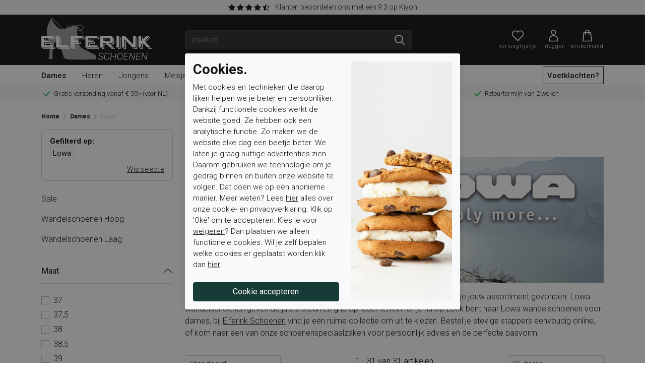

--- FILE ---
content_type: text/html; charset=utf-8
request_url: https://elferinkschoenen.nl/dames-schoenen/lowa
body_size: 79195
content:
 
<!DOCTYPE html><html dir="ltr" lang="nl"><head><meta charset="utf-8"/><meta http-equiv="x-ua-compatible" content="ie=edge"><meta name="viewport" content="width=device-width, initial-scale=1, shrink-to-fit=no"><!-- deze tags moten als eerste komen, NIKS tusen of boven plaatsen --><script>
 var allowtracking = true;
 // Define dataLayer and the gtag function.
 window.dataLayer = window.dataLayer || [];
 const ad_storage = window.localStorage.getItem('ad_storage');
 const personalization_storage = window.localStorage.getItem('personalization_storage');
 const analytics_storage = window.localStorage.getItem('analytics_storage');
 window.show_cookie_bar = false;
 window.fire_toestemmingsscripts = false;
 // if nothing is stored show cookiebar
 if (ad_storage === null && personalization_storage === null && analytics_storage === null) {
 window.show_cookie_bar = true;
 } else if(analytics_storage !== null && analytics_storage == 'granted') {
 window.fire_toestemmingsscripts = true;
 }
 function gtag(){dataLayer.push(arguments);}// Default all categories to 'denied'
 gtag('consent', 'default', {
 'ad_storage': 'denied',
 'ad_user_data': 'denied',
 'ad_personalization': 'denied',
 'analytics_storage': 'denied',
 'personalization_storage': 'denied',
 });
 gtag('set', 'ads_data_redaction', true);
 if (ad_storage !== null && personalization_storage !== null && analytics_storage !== null) {
 gtag('consent', 'update', {
 'ad_storage': (ad_storage ? ad_storage : 'denied'),
 'ad_user_data': (ad_storage ? ad_storage : 'denied'),
 'ad_personalization': (ad_storage ? ad_storage : 'denied'),
 'analytics_storage': (analytics_storage ? analytics_storage : 'denied'),
 'personalization_storage': (personalization_storage ? personalization_storage : 'denied'),
 });
 dataLayer.push({'event': 'cookie_consent_update'});
 if(ad_storage === 'granted'){
 dataLayer.push({'event': 'cookie_consent_marketing'});
 }
 if (personalization_storage === 'granted') {
 dataLayer.push({'event': 'cookie_consent_preferences'});
 }
 if(analytics_storage === 'granted'){
 dataLayer.push({'event': 'cookie_consent_statistics'});
 }
 }
 </script><title>Lowa wandelschoenen | Elferink Schoenen</title><meta name="description" content="Lowa wandelschoenen geven de juiste steun en grip op ieder terrein. Bestel ze online bij specialist Elferink Schoenen of kom naar de winkel voor advies >>"/><meta property="og:locale" content="nl_NL"/><meta property="og:title" content="Lowa wandelschoenen | Elferink Schoenen"/><meta property="og:description" content="Lowa wandelschoenen geven de juiste steun en grip op ieder terrein. Bestel ze online bij specialist Elferink Schoenen of kom naar de winkel voor advies >>"/><meta property="og:type" content="article"/><meta property="og:url" content="https://elferinkschoenen.nl/dames-schoenen/lowa"/><meta property="og:image" content="/files/966X289-banner-lowa_2.jpg"/><meta name="apple-mobile-web-app-capable" content="yes"/><meta name="apple-mobile-web-app-status-bar-style" content="black"/><meta name="apple-mobile-web-app-title" content="Lowa wandelschoenen | Elferink Schoenen"/><meta name="google-site-verification" content="0AoB7Jtl1wByDPnIZfx_n_tB_p8-qmLQUCkyjdTtFhs"><link rel="canonical" href="https://elferinkschoenen.nl/dames-schoenen/lowa"/><link rel="apple-touch-icon" sizes="180x180"
 href="//elferinkschoenen.nl/webshop/html/elferink/apple-touch-icon.png"><link rel="icon" type="image/png" sizes="32x32"
 href="//elferinkschoenen.nl/webshop/html/elferink/favicon-32x32.png"><link rel="icon" type="image/png" sizes="16x16"
 href="//elferinkschoenen.nl/webshop/html/elferink/favicon-16x16.png"><link rel="manifest" href="//elferinkschoenen.nl/webshop/html/elferink/site.webmanifest"><meta name="msapplication-TileColor" content="#da532c"><meta name="theme-color" content="#ffffff"><link rel="preconnect" href="https://fonts.googleapis.com"><link rel="preconnect" href="https://fonts.gstatic.com" crossorigin><link href="https://fonts.googleapis.com/css2?family=Roboto:wght@300;400;500;700&display=swap" rel="stylesheet"><link href="https://fonts.googleapis.com/css2?family=Jura:wght@700&display=swap" rel="stylesheet"><!-- STYLESHEETS worden ingeladen via minifyer groupConfig --><link media="screen" type="text/css" rel="stylesheet" href="/css/g/site.css?v=1.1.2"/><!-- <style>
 :root {
 --bg-primary: red;
 }
 </style> --><meta name="facebook-domain-verification" content="d8bcqszy9ox2k1lnnbpp8joitvgabn" /><!-- Google Tag Manager --><script>(function(w,d,s,l,i){w[l]=w[l]||[];w[l].push({'gtm.start':
                        new Date().getTime(),event:'gtm.js'});var f=d.getElementsByTagName(s)[0],
                        j=d.createElement(s),dl=l!='dataLayer'?'&l='+l:'';j.async=true;j.src=
                        'https://www.googletagmanager.com/gtm.js?id='+i+dl;f.parentNode.insertBefore(j,f);
                        })(window,document,'script','dataLayer','GTM-MX9SN45');
                    </script><!-- End Google Tag Manager --><style>
 .async-hide {
 opacity: 0 !important
 }
 :root {
 --bg-primary: #3F6C73;--bg-primary-rgb: 63, 108, 115;--bg-secondary: #173B36;--bg-secondary-rgb: 23, 59, 54;--bg-third: #D8C7BA;--bg-third-rgb: 216, 199, 186;
 }
 </style><!-- Facebook Pixel Code --><script>
                    !function(f,b,e,v,n,t,s)
                        {if(f.fbq)return;n=f.fbq=function(){n.callMethod?
                        n.callMethod.apply(n,arguments):n.queue.push(arguments)};
                        if(!f._fbq)f._fbq=n;n.push=n;n.loaded=!0;n.version='2.0';
                        n.queue=[];t=b.createElement(e);t.async=!0;
                        t.src=v;s=b.getElementsByTagName(e)[0];
                        s.parentNode.insertBefore(t,s)}(window, document,'script',
                        'https://connect.facebook.net/en_US/fbevents.js');
                        fbq('init', '2290856851189684');
                        fbq('track', 'PageView');
                </script><noscript><img height='1' width='1' style='display:none' 
                        src='https://www.facebook.com/tr?id=2290856851189684&ev=PageView&noscript=1'/></noscript><!-- End Facebook Pixel Code --><script async src="https://www.googletagmanager.com/gtag/js?id=UA-12745161-1"></script><script>
 window.dataLayer = window.dataLayer || [];
 function gtag() {
 dataLayer.push(arguments);
 }
 gtag('js', new Date());
 gtag("config", "UA-12745161-1", {"anonymize_ip": true })
 ;
 </script></head><body class="productoverzicht"><!-- Google Tag Manager --><noscript><iframe src="https://www.googletagmanager.com/ns.html?id=GTM-MX9SN45" height="0" width="0" style="display:none;visibility:hidden"></iframe></noscript><!-- End Google Tag Manager --><noscript><img height="1" width="1" style="display:none"
src=https://www.facebook.com/tr?id=2290856851189684&ev=PageView&noscript=1
/></noscript><div class="offcanvas offcanvas-start" tabindex="-1" id="mobileMenu" aria-labelledby="mobileMenuLabel"><div class="offcanvas-header"><h5 class="offcanvas-title" id="mobileMenuLabel"><img class="sidebar-logo" src="/webshop/html/elferink/images/logo-zwart.png" alt="Elferink"></h5><button type="button" class="btn-close text-reset" data-bs-dismiss="offcanvas" aria-label="Close"></button></div><div class="offcanvas-body p-0"><div class="menu-wrapper"><div class="drilldown"><div class="drilldown-container"><ul class="drilldown-root"><li class="submenu"><a href="#">Dames</a><ul class="drilldown-sub"><li class="drilldown-back"><a>Terug</a></li><li><a href="/dames-schoenen" class="">
 Alle Dames Schoenen
 </a></li><li><a href="/dames-schoenen/sneakers" class="">
 Sneakers
 </a></li><li><a href="/dames-schoenen/ballerinas" class="">
 Ballerina's
 </a></li><li><a href="/dames-schoenen/bandschoenen" class="">
 Bandschoenen
 </a></li><li><a href="/dames-schoenen/enkellaarzen" class="">
 Enkellaarzen
 </a></li><li><a href="/dames-schoenen/enkellaarzen-gekleed" class="">
 Enkellaarzen Gekleed
 </a></li><li><a href="/dames-schoenen/enkellaarzen-sportief" class="">
 Enkellaarzen Sportief
 </a></li><li><a href="/dames-schoenen/handschoenen" class="">
 Handschoenen
 </a></li><li><a href="/dames-schoenen/inlegzolen" class="">
 Inlegzolen
 </a></li><li><a href="/dames-schoenen/instappers-gekleed" class="">
 Instappers Gekleed
 </a></li><li><a href="/dames-schoenen/instappers-sportief" class="">
 Instappers Sportief
 </a></li><li><a href="/dames-schoenen/klittenbandschoenen" class="">
 Klittenbandschoenen
 </a></li><li><a href="/dames-schoenen/laarzen" class="">
 Laarzen
 </a></li><li><a href="/dames-schoenen/laarzen-gekleed" class="">
 Laarzen Gekleed
 </a></li><li><a href="/dames-schoenen/laarzen-sportief" class="">
 Laarzen Sportief
 </a></li><li><a href="/dames-schoenen/pantoffel-gesloten-hiel" class="">
 Pantoffel (Gesloten hiel)
 </a></li><li><a href="/dames-schoenen/pantoffel-open-hiel" class="">
 Pantoffel (Open hiel)
 </a></li><li><a href="/dames-schoenen/pumps" class="">
 Pumps
 </a></li><li><a href="/dames-schoenen/sandalen" class="">
 Sandalen
 </a></li><li><a href="/dames-schoenen/sandalen-gekleed" class="">
 Sandalen Gekleed
 </a></li><li><a href="/dames-schoenen/sandalen-sportief" class="">
 Sandalen Sportief
 </a></li><li><a href="/dames-schoenen/schaatsen" class="">
 Schaatsen
 </a></li><li><a href="/dames-schoenen/slippers" class="">
 Slippers
 </a></li><li><a href="/dames-schoenen/sokken" class="">
 Sokken
 </a></li><li><a href="/dames-schoenen/tassen" class="">
 Tassen
 </a></li><li><a href="/dames-schoenen/veterboots-gekleed" class="">
 Veterboots Gekleed
 </a></li><li><a href="/dames-schoenen/veterboots-sportief" class="">
 Veterboots Sportief
 </a></li><li><a href="/dames-schoenen/veterschoenen" class="">
 Veterschoenen
 </a></li><li><a href="/dames-schoenen/veterschoenen-gekleed" class="">
 Veterschoenen Gekleed
 </a></li><li><a href="/dames-schoenen/veterschoenen-sportief" class="">
 Veterschoenen Sportief
 </a></li><li><a href="/dames-schoenen/wandelschoenen-hoog" class="">
 Wandelschoenen Hoog
 </a></li><li><a href="/dames-schoenen/wandelschoenen-laag" class="">
 Wandelschoenen Laag
 </a></li><li><a href="/dames-schoenen/wandelsokken" class="">
 Wandelsokken
 </a></li></ul></li><li class="submenu"><a href="#">Heren</a><ul class="drilldown-sub"><li class="drilldown-back"><a>Terug</a></li><li><a href="/heren-schoenen" class="">
 Alle Heren Schoenen
 </a></li><li><a href="/heren-schoenen/sneakers" class="">
 Sneakers
 </a></li><li><a href="/heren-schoenen/blazer" class="">
 Blazer
 </a></li><li><a href="/heren-schoenen/enkellaarzen-gekleed" class="">
 Enkellaarzen Gekleed
 </a></li><li><a href="/heren-schoenen/enkellaarzen-sportief" class="">
 Enkellaarzen Sportief
 </a></li><li><a href="/heren-schoenen/gilet" class="">
 Gilet
 </a></li><li><a href="/heren-schoenen/handschoenen" class="">
 Handschoenen
 </a></li><li><a href="/heren-schoenen/inlegzolen" class="">
 Inlegzolen
 </a></li><li><a href="/heren-schoenen/instappers-gekleed" class="">
 Instappers Gekleed
 </a></li><li><a href="/heren-schoenen/instappers-sportief" class="">
 Instappers Sportief
 </a></li><li><a href="/heren-schoenen/klittenbandschoenen" class="">
 Klittenbandschoenen
 </a></li><li><a href="/heren-schoenen/overhemden" class="">
 Overhemden
 </a></li><li><a href="/heren-schoenen/pantoffel-gesloten-hiel" class="">
 Pantoffel (Gesloten hiel)
 </a></li><li><a href="/heren-schoenen/pantoffel-open-hiel" class="">
 Pantoffel (Open hiel)
 </a></li><li><a href="/heren-schoenen/riemen" class="">
 Riemen
 </a></li><li><a href="/heren-schoenen/sandalen" class="">
 Sandalen
 </a></li><li><a href="/heren-schoenen/sandalen-sportief" class="">
 Sandalen Sportief
 </a></li><li><a href="/heren-schoenen/schaatsen" class="">
 Schaatsen
 </a></li><li><a href="/heren-schoenen/slippers" class="">
 Slippers
 </a></li><li><a href="/heren-schoenen/sokken" class="">
 Sokken
 </a></li><li><a href="/heren-schoenen/veterboots-gekleed" class="">
 Veterboots Gekleed
 </a></li><li><a href="/heren-schoenen/veterboots-sportief" class="">
 Veterboots Sportief
 </a></li><li><a href="/heren-schoenen/veterschoenen-gekleed" class="">
 Veterschoenen Gekleed
 </a></li><li><a href="/heren-schoenen/veterschoenen-sportief" class="">
 Veterschoenen Sportief
 </a></li><li><a href="/heren-schoenen/wandelschoenen-hoog" class="">
 Wandelschoenen Hoog
 </a></li><li><a href="/heren-schoenen/wandelschoenen-laag" class="">
 Wandelschoenen Laag
 </a></li><li><a href="/heren-schoenen/wandelsokken" class="">
 Wandelsokken
 </a></li></ul></li><li class="submenu"><a href="#">Jongens</a><ul class="drilldown-sub"><li class="drilldown-back"><a>Terug</a></li><li><a href="/jongens" class="">
 Alle Jongens Schoenen
 </a></li><li><a href="/jongens/sneakers" class="">
 Sneakers
 </a></li><li><a href="/jongens/babyschoenen" class="">
 Babyschoenen
 </a></li><li><a href="/jongens/enkellaarzen" class="">
 Enkellaarzen
 </a></li><li><a href="/jongens/fournituren-divers" class="">
 Fournituren Divers
 </a></li><li><a href="/jongens/klittenbandboots" class="">
 Klittenbandboots
 </a></li><li><a href="/jongens/klittenbandschoenen" class="">
 Klittenbandschoenen
 </a></li><li><a href="/jongens/laarzen" class="">
 Laarzen
 </a></li><li><a href="/jongens/pantoffel-gesloten-hiel" class="">
 Pantoffel (Gesloten hiel)
 </a></li><li><a href="/jongens/sandalen" class="">
 Sandalen
 </a></li><li><a href="/jongens/schaatsen" class="">
 Schaatsen
 </a></li><li><a href="/jongens/slippers" class="">
 Slippers
 </a></li><li><a href="/jongens/sokken" class="">
 Sokken
 </a></li><li><a href="/jongens/veterboots" class="">
 Veterboots
 </a></li><li><a href="/jongens/veterboots-sportief" class="">
 Veterboots Sportief
 </a></li><li><a href="/jongens/veterschoenen" class="">
 Veterschoenen
 </a></li></ul></li><li class="submenu"><a href="#">Meisjes</a><ul class="drilldown-sub"><li class="drilldown-back"><a>Terug</a></li><li><a href="/meisjes" class="">
 Alle Meisjes Schoenen
 </a></li><li><a href="/meisjes/sneakers" class="">
 Sneakers
 </a></li><li><a href="/meisjes/babyschoenen" class="">
 Babyschoenen
 </a></li><li><a href="/meisjes/bandschoenen" class="">
 Bandschoenen
 </a></li><li><a href="/meisjes/enkellaarzen" class="">
 Enkellaarzen
 </a></li><li><a href="/meisjes/enkellaarzen-sportief" class="">
 Enkellaarzen Sportief
 </a></li><li><a href="/meisjes/fournituren-divers" class="">
 Fournituren Divers
 </a></li><li><a href="/meisjes/klittenbandboots" class="">
 Klittenbandboots
 </a></li><li><a href="/meisjes/klittenbandschoenen" class="">
 Klittenbandschoenen
 </a></li><li><a href="/meisjes/laarzen" class="">
 Laarzen
 </a></li><li><a href="/meisjes/pantoffel-gesloten-hiel" class="">
 Pantoffel (Gesloten hiel)
 </a></li><li><a href="/meisjes/sandalen" class="">
 Sandalen
 </a></li><li><a href="/meisjes/schaatsen" class="">
 Schaatsen
 </a></li><li><a href="/meisjes/slippers" class="">
 Slippers
 </a></li><li><a href="/meisjes/sokken" class="">
 Sokken
 </a></li><li><a href="/meisjes/veterboots" class="">
 Veterboots
 </a></li><li><a href="/meisjes/veterboots-sportief" class="">
 Veterboots Sportief
 </a></li><li><a href="/meisjes/veterschoenen" class="">
 Veterschoenen
 </a></li></ul></li><li class="" ><a href="/nieuw/" class="link "><span>Nieuw</span></a></li><li class="" ><a href="/merken/" class="link "><span>Merken</span></a></li><li class="" ><a href="/blog/" class="link "><span>Blog</span></a></li><li class="sale-item" ><a href="/sale/" class="link"><span>Sale</span></a></li></ul></div></div></div></div></div><div class="offcanvas offcanvas-end" tabindex="-1" id="shoppingCartSmall" aria-labelledby="shoppingCartSmallLabel"><div class="offcanvas-header"><h5 class="offcanvas-title" id="shoppingCartSmallLabel">Winkelmand</h5><button type="button" class="btn-close text-reset" data-bs-dismiss="offcanvas" aria-label="Close"></button></div><div class="offcanvas-body p-0"><!-- REPLACEBEGIN winkelmandjeoffcanvas --><replace-tag name="winkelmandjeoffcanvas"><ul class="list-group list-group-flush" id="products-bag"><li class="no-products list-group-item">
 Geen producten in de winkelwagen
 <br /><br /><a class="to-checkout btn btn-secondary btn-checkout expanded" href="/winkelmandje.html">Naar winkelmand</a></li></ul><!-- REPLACEEINDE winkelmandjeoffcanvas --></replace-tag></div></div><div id="reviewbanner"><a href="https://www.kiyoh.com/reviews/1042206/elferink_schoenen_bv" title="Elferink Schoenen BV" target="_blank"><span class="truststars d-none d-md-inline-block" data-rating="4.7"></span>
 Klanten beoordelen ons met een 9.3 op Kiyoh
 </a></div><header id="header"><div class="container"><div class="row top-row"><div class="col-2 d-flex d-lg-none"><button class="hamburger btn" type="button" id="toggleMobile" data-bs-toggle="offcanvas"
 data-bs-target="#mobileMenu"><div class="hamburger-box"></div></button></div><div class="col-5 col-lg-3"><a href="/" class="logo" id="logo"><img src="/webshop/html/elferink/images/logo-elferink.png" alt=""></a></div><div class="col-lg-5 d-none d-lg-flex"><form id="jq-search" class="" method="GET" action="/zoek/">
                                    <div id="CSRFGuard_1642713796" class="CSRF">
<input type="hidden" name="CSRFName" value="CSRFGuard_1642713796" />
<input type="hidden" name="CSRFToken" value="1e2027c1c00303fe6bb59dd95352773f1886e9c6835350309bc0d2edc1bb611870a9bcc9bab32c0e8190fea411c23fd65873b20a9aa57ae156838844cc465cf6" /></div><div class="input-group"><input class="form-control" id="search" name="search" type="text" placeholder="zoeken" value="" autocomplete="off"><input type="hidden" id="jq-previous-search" value="" ><button name="submit" class="btn btn-primary" value="" type="submit"><svg fill="none" height="24" stroke="#000" stroke-linecap="round" stroke-linejoin="round"
 stroke-width="2" viewBox="0 0 24 24" width="24" xmlns="http://www.w3.org/2000/svg"><circle cx="10.5" cy="10.5" r="7.5" /><line x1="21" x2="15.8" y1="21" y2="15.8" /></svg></button></div></form></div><div class="col-5 col-lg-4 top-icons"><a href="#" class="link d-inline-block d-lg-none" onclick="Header.toggleSearchWrapper(event);"><svg fill="none" stroke="#fff" style="fill: none;" stroke-linecap="round" stroke-linejoin="round"
 stroke-width="2"
 viewBox="0 0 25 25" xmlns="http://www.w3.org/2000/svg"><circle cx="10.5" cy="10.5" r="7.5"/><line x1="21" x2="15.8" y1="21" y2="15.8"/></svg><div class="icon-label">
 zoeken
 </div></a><!-- REPLACEBEGIN verlanglijstjelink --><replace-tag name="verlanglijstjelink"><a href="/mijn-account/mijn-verlanglijstje" title="Mijn Verlanglijstje" id="fav" class="link "><svg id="Outlined" viewBox="0 0 32 32" xmlns="http://www.w3.org/2000/svg"><g id="Fill"><path
 d="M16,29.41,4.34,17.77a8.13,8.13,0,0,1,0-11.41,8,8,0,0,1,11.33,0L16,6.7l.33-.34a8,8,0,0,1,11.33,0,8.14,8.14,0,0,1,0,11.41ZM10,6A5.94,5.94,0,0,0,5.75,7.77a6.13,6.13,0,0,0,0,8.59L16,26.59,26.25,16.36a6.13,6.13,0,0,0,0-8.59,6,6,0,0,0-8.49,0L16,9.51,14.25,7.78A6,6,0,0,0,10,6Z" /></g></svg><span class="count"></span><span class="icon-label">
 Verlanglijstje
 </span></a><!-- REPLACEEINDE verlanglijstjelink --></replace-tag><!-- REPLACEBEGIN headermijnaccount --><replace-tag name="headermijnaccount"><a class="myaccount link" href="/inloggen" title="Inloggen"><svg viewBox="0 0 32 32" xmlns="http://www.w3.org/2000/svg"><title /><g data-name="Film Roll" id="Film_Roll"><path d="M16,14a6,6,0,1,0-6-6A6,6,0,0,0,16,14ZM16,4a4,4,0,1,1-4,4A4,4,0,0,1,16,4Z" /><path
 d="M16,15A11,11,0,0,0,5,26v3a1,1,0,0,0,1,1H26a1,1,0,0,0,1-1V26A11,11,0,0,0,16,15Zm9,13H7V26a9,9,0,0,1,18,0Z" /></g></svg><div class="icon-label">
 Inloggen
 </div></a><!-- REPLACEEINDE headermijnaccount --></replace-tag><span id="jq-shoppingbag"><!-- REPLACEBEGIN winkelmandjeklein --><replace-tag name="winkelmandjeklein"><a href="#shoppingCartSmall" title="0 producten voor &euro; 0,00 euro" class="link" role="button" data-bs-toggle="offcanvas"><svg id="Icons" style="enable-background:new 0 0 32 32;" version="1.1" viewBox="0 0 32 32"
	xml:space="preserve" xmlns="http://www.w3.org/2000/svg" xmlns:xlink="http://www.w3.org/1999/xlink"><style type="text/css">
	.st0 {
	fill: none;
	stroke: white;
	stroke-width: 2;
	stroke-linecap: round;
	stroke-linejoin: round;
	stroke-miterlimit: 10;
	}
	.st1 {
	fill: none;
	stroke: white;
	stroke-width: 2;
	stroke-linecap: round;
	stroke-linejoin: round;
	stroke-miterlimit: 10;
	stroke-dasharray: 3;
	}
	.st2 {
	fill: none;
	stroke: white;
	stroke-width: 2;
	stroke-linejoin: round;
	stroke-miterlimit: 10;
	}
	.st3 {
	fill: none;
	}
</style><polygon class="st0" points="26,29 6,29 8,9 24,9 " /><path class="st0" d="M12,13V7c0-2.2,1.8-4,4-4h0c2.2,0,4,1.8,4,4v6" /><rect class="st3" height="680" width="536" x="-504" y="-72" /></svg><span class="icon-label">Winkelmand</span></a><!-- REPLACEEINDE winkelmandjeklein --></replace-tag></span></div></div></div><div class="menu-wrap"><div class="container"><div class="col-12 d-none d-lg-block"><nav class="nav bs5flyout-menu" id="main_menu"><button data-href="#" onclick="location.href='/dames-schoenen'"
 class="nav-link bs5-has-flyout selected" title="Dames">
 Dames
 <span class="bs5-flyout"><span class="inner"><span class="container"><span class="row"><span class="col-12"><span class="menu-item-merken row"><span class="col-2 bs5-flyout-col text-start"><a class="titel nav-link" href="">
 Categorieën
 </a><a href="/dames-schoenen/sneakers"
 class="nav-link ">
 Sneakers
 </a><a href="/dames-schoenen/bandschoenen"
 class="nav-link ">
 Bandschoenen
 </a><a href="/dames-schoenen/enkellaarzen-gekleed"
 class="nav-link ">
 Enkellaarzen Gekleed
 </a><a href="/dames-schoenen/handschoenen"
 class="nav-link ">
 Handschoenen
 </a><a href="/dames-schoenen/instappers-gekleed"
 class="nav-link ">
 Instappers Gekleed
 </a><a href="/dames-schoenen/klittenbandschoenen"
 class="nav-link ">
 Klittenbandschoenen
 </a><a href="/dames-schoenen/laarzen-gekleed"
 class="nav-link ">
 Laarzen Gekleed
 </a><a href="/dames-schoenen/pantoffel-gesloten-hiel"
 class="nav-link ">
 Pantoffel (Gesloten hiel)
 </a><a href="/dames-schoenen/pumps"
 class="nav-link ">
 Pumps
 </a><a href="/dames-schoenen/sandalen-gekleed"
 class="nav-link ">
 Sandalen Gekleed
 </a><a href="/dames-schoenen/schaatsen"
 class="nav-link ">
 Schaatsen
 </a><a href="/dames-schoenen/sokken"
 class="nav-link ">
 Sokken
 </a><a href="/dames-schoenen/veterboots-gekleed"
 class="nav-link ">
 Veterboots Gekleed
 </a><a href="/dames-schoenen/veterschoenen"
 class="nav-link ">
 Veterschoenen
 </a><a href="/dames-schoenen/veterschoenen-sportief"
 class="nav-link ">
 Veterschoenen Sportief
 </a><a href="/dames-schoenen/wandelschoenen-laag"
 class="nav-link ">
 Wandelschoenen Laag
 </a></span><span class="col-2 bs5-flyout-col text-start"><span class="bs5-flyout-spacer"></span><a href="/dames-schoenen/ballerinas"
 class="nav-link ">
 Ballerina's
 </a><a href="/dames-schoenen/enkellaarzen"
 class="nav-link ">
 Enkellaarzen
 </a><a href="/dames-schoenen/enkellaarzen-sportief"
 class="nav-link ">
 Enkellaarzen Sportief
 </a><a href="/dames-schoenen/inlegzolen"
 class="nav-link ">
 Inlegzolen
 </a><a href="/dames-schoenen/instappers-sportief"
 class="nav-link ">
 Instappers Sportief
 </a><a href="/dames-schoenen/laarzen"
 class="nav-link ">
 Laarzen
 </a><a href="/dames-schoenen/laarzen-sportief"
 class="nav-link ">
 Laarzen Sportief
 </a><a href="/dames-schoenen/pantoffel-open-hiel"
 class="nav-link ">
 Pantoffel (Open hiel)
 </a><a href="/dames-schoenen/sandalen"
 class="nav-link ">
 Sandalen
 </a><a href="/dames-schoenen/sandalen-sportief"
 class="nav-link ">
 Sandalen Sportief
 </a><a href="/dames-schoenen/slippers"
 class="nav-link ">
 Slippers
 </a><a href="/dames-schoenen/tassen"
 class="nav-link ">
 Tassen
 </a><a href="/dames-schoenen/veterboots-sportief"
 class="nav-link ">
 Veterboots Sportief
 </a><a href="/dames-schoenen/veterschoenen-gekleed"
 class="nav-link ">
 Veterschoenen Gekleed
 </a><a href="/dames-schoenen/wandelschoenen-hoog"
 class="nav-link ">
 Wandelschoenen Hoog
 </a><a href="/dames-schoenen/wandelsokken"
 class="nav-link ">
 Wandelsokken
 </a></span><span class="col-2 bs5-flyout-col text-start cat-merken"><a class="titel nav-link" href="">
 Merken
 </a><a href="/dames-schoenen/birkenstock"
 class="nav-link">
 Birkenstock
 </a><a href="/dames-schoenen/durea"
 class="nav-link">
 Durea
 </a><a href="/dames-schoenen/eralters"
 class="nav-link">
 Eralters
 </a><a href="/dames-schoenen/gabor"
 class="nav-link">
 Gabor
 </a><a href="/dames-schoenen/helioform"
 class="nav-link">
 Helioform
 </a><a href="/dames-schoenen/la-strada"
 class="nav-link">
 La Strada
 </a><a href="/dames-schoenen/maruti"
 class="nav-link">
 Maruti
 </a><a href="/dames-schoenen/mexx"
 class="nav-link">
 Mexx
 </a><a href="/dames-schoenen/piedi-nudi"
 class="nav-link">
 Piedi Nudi
 </a><a href="/dames-schoenen/rieker"
 class="nav-link">
 Rieker
 </a><a href="/dames-schoenen/timberland"
 class="nav-link">
 Timberland
 </a><a href="/dames-schoenen/unisa"
 class="nav-link">
 Unisa
 </a><a href="/dames-schoenen/waldlaufer"
 class="nav-link">
 Waldlaufer
 </a><a href="/dames-schoenen/x-socks"
 class="nav-link">
 X-Socks
 </a><a href="/dames-schoenen/zandstra"
 class="nav-link">
 Zandstra
 </a></span><span class="col-2 bs5-flyout-col text-start"><span class="bs5-flyout-spacer"></span><a href="/dames-schoenen/dr.-martens"
 class="nav-link">
 Dr. Martens
 </a><a href="/dames-schoenen/ecco"
 class="nav-link">
 Ecco
 </a><a href="/dames-schoenen/floris-van-bommel"
 class="nav-link">
 Floris Van Bommel
 </a><a href="/dames-schoenen/hartjes"
 class="nav-link">
 Hartjes
 </a><a href="/dames-schoenen/hoff"
 class="nav-link">
 Hoff
 </a><a href="/dames-schoenen/liu-jo"
 class="nav-link">
 Liu Jo
 </a><a href="/dames-schoenen/meindl"
 class="nav-link">
 Meindl
 </a><a href="/dames-schoenen/new-balance"
 class="nav-link">
 New Balance
 </a><a href="/dames-schoenen/ps-poelman"
 class="nav-link">
 PS Poelman
 </a><a href="/dames-schoenen/solidus"
 class="nav-link">
 Solidus
 </a><a href="/dames-schoenen/tommy-hilfiger"
 class="nav-link">
 Tommy Hilfiger
 </a><a href="/dames-schoenen/via-vai"
 class="nav-link">
 VIA VAI
 </a><a href="/dames-schoenen/wolky"
 class="nav-link">
 Wolky
 </a><a href="/dames-schoenen/xsensible"
 class="nav-link">
 Xsensible
 </a><a href="/merken"
 class="nav-link">
 Alle merken
 </a></span><span class="col-4 bs5-flyout-col bs5-flyout-image text-start"><span class="bs5-flyout-spacer"></span><a href="https://elferinkschoenen.nl/dames-schoenen"><span class="img lazyload lazypreload"
 data-bg="/files/DAMES_MENUBANNER_NIEUWE_COLLECTIE_25_HW.jpg"></span></a></span></span></span></span></span></span></span></button><button data-href="#" onclick="location.href='/heren-schoenen'"
 class="nav-link bs5-has-flyout " title="Heren">
 Heren
 <span class="bs5-flyout"><span class="inner"><span class="container"><span class="row"><span class="col-12"><span class="menu-item-merken row"><span class="col-2 bs5-flyout-col text-start"><a class="titel nav-link" href="">
 Categorieën
 </a><a href="/heren-schoenen/sneakers"
 class="nav-link ">
 Sneakers
 </a><a href="/heren-schoenen/enkellaarzen-gekleed"
 class="nav-link ">
 Enkellaarzen Gekleed
 </a><a href="/heren-schoenen/gilet"
 class="nav-link ">
 Gilet
 </a><a href="/heren-schoenen/inlegzolen"
 class="nav-link ">
 Inlegzolen
 </a><a href="/heren-schoenen/instappers-sportief"
 class="nav-link ">
 Instappers Sportief
 </a><a href="/heren-schoenen/overhemden"
 class="nav-link ">
 Overhemden
 </a><a href="/heren-schoenen/pantoffel-open-hiel"
 class="nav-link ">
 Pantoffel (Open hiel)
 </a><a href="/heren-schoenen/sandalen"
 class="nav-link ">
 Sandalen
 </a><a href="/heren-schoenen/schaatsen"
 class="nav-link ">
 Schaatsen
 </a><a href="/heren-schoenen/sokken"
 class="nav-link ">
 Sokken
 </a><a href="/heren-schoenen/veterboots-sportief"
 class="nav-link ">
 Veterboots Sportief
 </a><a href="/heren-schoenen/veterschoenen-sportief"
 class="nav-link ">
 Veterschoenen Sportief
 </a><a href="/heren-schoenen/wandelschoenen-laag"
 class="nav-link ">
 Wandelschoenen Laag
 </a></span><span class="col-2 bs5-flyout-col text-start"><span class="bs5-flyout-spacer"></span><a href="/heren-schoenen/blazer"
 class="nav-link ">
 Blazer
 </a><a href="/heren-schoenen/enkellaarzen-sportief"
 class="nav-link ">
 Enkellaarzen Sportief
 </a><a href="/heren-schoenen/handschoenen"
 class="nav-link ">
 Handschoenen
 </a><a href="/heren-schoenen/instappers-gekleed"
 class="nav-link ">
 Instappers Gekleed
 </a><a href="/heren-schoenen/klittenbandschoenen"
 class="nav-link ">
 Klittenbandschoenen
 </a><a href="/heren-schoenen/pantoffel-gesloten-hiel"
 class="nav-link ">
 Pantoffel (Gesloten hiel)
 </a><a href="/heren-schoenen/riemen"
 class="nav-link ">
 Riemen
 </a><a href="/heren-schoenen/sandalen-sportief"
 class="nav-link ">
 Sandalen Sportief
 </a><a href="/heren-schoenen/slippers"
 class="nav-link ">
 Slippers
 </a><a href="/heren-schoenen/veterboots-gekleed"
 class="nav-link ">
 Veterboots Gekleed
 </a><a href="/heren-schoenen/veterschoenen-gekleed"
 class="nav-link ">
 Veterschoenen Gekleed
 </a><a href="/heren-schoenen/wandelschoenen-hoog"
 class="nav-link ">
 Wandelschoenen Hoog
 </a><a href="/heren-schoenen/wandelsokken"
 class="nav-link ">
 Wandelsokken
 </a></span><span class="col-2 bs5-flyout-col text-start cat-merken"><a class="titel nav-link" href="">
 Merken
 </a><a href="/heren-schoenen/australian"
 class="nav-link">
 Australian
 </a><a href="/heren-schoenen/birkenstock"
 class="nav-link">
 Birkenstock
 </a><a href="/heren-schoenen/ecco"
 class="nav-link">
 Ecco
 </a><a href="/heren-schoenen/hoff"
 class="nav-link">
 Hoff
 </a><a href="/heren-schoenen/meindl"
 class="nav-link">
 Meindl
 </a><a href="/heren-schoenen/ps-poelman"
 class="nav-link">
 PS Poelman
 </a><a href="/heren-schoenen/rembrandt"
 class="nav-link">
 Rembrandt
 </a><a href="/heren-schoenen/rockport"
 class="nav-link">
 Rockport
 </a><a href="/heren-schoenen/timberland"
 class="nav-link">
 Timberland
 </a><a href="/heren-schoenen/x-socks"
 class="nav-link">
 X-Socks
 </a><a href="/heren-schoenen/zandstra"
 class="nav-link">
 Zandstra
 </a></span><span class="col-2 bs5-flyout-col text-start"><span class="bs5-flyout-spacer"></span><a href="/heren-schoenen/berkelmans"
 class="nav-link">
 Berkelmans
 </a><a href="/heren-schoenen/dr.-martens"
 class="nav-link">
 Dr. Martens
 </a><a href="/heren-schoenen/floris-van-bommel"
 class="nav-link">
 Floris Van Bommel
 </a><a href="/heren-schoenen/kaotiko"
 class="nav-link">
 Kaotiko
 </a><a href="/heren-schoenen/new-balance"
 class="nav-link">
 New Balance
 </a><a href="/heren-schoenen/rehab"
 class="nav-link">
 Rehab
 </a><a href="/heren-schoenen/rieker"
 class="nav-link">
 Rieker
 </a><a href="/heren-schoenen/solidus"
 class="nav-link">
 Solidus
 </a><a href="/heren-schoenen/tommy-hilfiger"
 class="nav-link">
 Tommy Hilfiger
 </a><a href="/heren-schoenen/xsensible"
 class="nav-link">
 Xsensible
 </a><a href="/merken"
 class="nav-link">
 Alle merken
 </a></span><span class="col-4 bs5-flyout-col bs5-flyout-image text-start"><span class="bs5-flyout-spacer"></span><a href="https://elferinkschoenen.nl/heren-schoenen"><span class="img lazyload lazypreload"
 data-bg="/files/HEREN_MENUBANNER_NIEUWE_COLLECTIE_25_HW.jpg"></span></a></span></span></span></span></span></span></span></button><button data-href="#" onclick="location.href='/jongens'"
 class="nav-link bs5-has-flyout " title="Jongens">
 Jongens
 <span class="bs5-flyout"><span class="inner"><span class="container"><span class="row"><span class="col-12"><span class="menu-item-merken row"><span class="col-2 bs5-flyout-col text-start"><a class="titel nav-link" href="">
 Categorieën
 </a><a href="/jongens/sneakers"
 class="nav-link ">
 Sneakers
 </a><a href="/jongens/enkellaarzen"
 class="nav-link ">
 Enkellaarzen
 </a><a href="/jongens/klittenbandboots"
 class="nav-link ">
 Klittenbandboots
 </a><a href="/jongens/laarzen"
 class="nav-link ">
 Laarzen
 </a><a href="/jongens/sandalen"
 class="nav-link ">
 Sandalen
 </a><a href="/jongens/slippers"
 class="nav-link ">
 Slippers
 </a><a href="/jongens/veterboots"
 class="nav-link ">
 Veterboots
 </a><a href="/jongens/veterschoenen"
 class="nav-link ">
 Veterschoenen
 </a></span><span class="col-2 bs5-flyout-col text-start"><span class="bs5-flyout-spacer"></span><a href="/jongens/babyschoenen"
 class="nav-link ">
 Babyschoenen
 </a><a href="/jongens/fournituren-divers"
 class="nav-link ">
 Fournituren Divers
 </a><a href="/jongens/klittenbandschoenen"
 class="nav-link ">
 Klittenbandschoenen
 </a><a href="/jongens/pantoffel-gesloten-hiel"
 class="nav-link ">
 Pantoffel (Gesloten hiel)
 </a><a href="/jongens/schaatsen"
 class="nav-link ">
 Schaatsen
 </a><a href="/jongens/sokken"
 class="nav-link ">
 Sokken
 </a><a href="/jongens/veterboots-sportief"
 class="nav-link ">
 Veterboots Sportief
 </a></span><span class="col-2 bs5-flyout-col text-start cat-merken"><a class="titel nav-link" href="">
 Merken
 </a><a href="/jongens/bergstein"
 class="nav-link">
 Bergstein
 </a><a href="/jongens/braqeez"
 class="nav-link">
 Braqeez
 </a><a href="/jongens/develab"
 class="nav-link">
 Develab
 </a><a href="/jongens/fischer"
 class="nav-link">
 Fischer
 </a><a href="/jongens/jochie"
 class="nav-link">
 Jochie
 </a><a href="/jongens/koel-4-kids"
 class="nav-link">
 Koel 4 Kids
 </a><a href="/jongens/shoesme"
 class="nav-link">
 Shoesme
 </a><a href="/jongens/track-style"
 class="nav-link">
 Track Style
 </a><a href="/merken"
 class="nav-link">
 Alle merken
 </a></span><span class="col-2 bs5-flyout-col text-start"><span class="bs5-flyout-spacer"></span><a href="/jongens/birkenstock"
 class="nav-link">
 Birkenstock
 </a><a href="/jongens/bunnies-junior"
 class="nav-link">
 Bunnies Junior
 </a><a href="/jongens/dr.-martens"
 class="nav-link">
 Dr. Martens
 </a><a href="/jongens/giga-shoes"
 class="nav-link">
 Giga Shoes
 </a><a href="/jongens/jochie-freaks"
 class="nav-link">
 Jochie & Freaks
 </a><a href="/jongens/new-balance"
 class="nav-link">
 New Balance
 </a><a href="/jongens/timberland"
 class="nav-link">
 Timberland
 </a><a href="/jongens/zandstra"
 class="nav-link">
 Zandstra
 </a></span><span class="col-4 bs5-flyout-col bs5-flyout-image text-start"><span class="bs5-flyout-spacer"></span><a href="https://elferinkschoenen.nl/jongens"><span class="img lazyload lazypreload"
 data-bg="/files/DAMES_MENUBANNER_NIEUWE_COLLECTIE_25_HW__1_.jpg"></span></a></span></span></span></span></span></span></span></button><button data-href="#" onclick="location.href='/meisjes'"
 class="nav-link bs5-has-flyout " title="Meisjes">
 Meisjes
 <span class="bs5-flyout"><span class="inner"><span class="container"><span class="row"><span class="col-12"><span class="menu-item-merken row"><span class="col-2 bs5-flyout-col text-start"><a class="titel nav-link" href="">
 Categorieën
 </a><a href="/meisjes/sneakers"
 class="nav-link ">
 Sneakers
 </a><a href="/meisjes/bandschoenen"
 class="nav-link ">
 Bandschoenen
 </a><a href="/meisjes/enkellaarzen-sportief"
 class="nav-link ">
 Enkellaarzen Sportief
 </a><a href="/meisjes/klittenbandboots"
 class="nav-link ">
 Klittenbandboots
 </a><a href="/meisjes/laarzen"
 class="nav-link ">
 Laarzen
 </a><a href="/meisjes/sandalen"
 class="nav-link ">
 Sandalen
 </a><a href="/meisjes/slippers"
 class="nav-link ">
 Slippers
 </a><a href="/meisjes/veterboots"
 class="nav-link ">
 Veterboots
 </a><a href="/meisjes/veterschoenen"
 class="nav-link ">
 Veterschoenen
 </a></span><span class="col-2 bs5-flyout-col text-start"><span class="bs5-flyout-spacer"></span><a href="/meisjes/babyschoenen"
 class="nav-link ">
 Babyschoenen
 </a><a href="/meisjes/enkellaarzen"
 class="nav-link ">
 Enkellaarzen
 </a><a href="/meisjes/fournituren-divers"
 class="nav-link ">
 Fournituren Divers
 </a><a href="/meisjes/klittenbandschoenen"
 class="nav-link ">
 Klittenbandschoenen
 </a><a href="/meisjes/pantoffel-gesloten-hiel"
 class="nav-link ">
 Pantoffel (Gesloten hiel)
 </a><a href="/meisjes/schaatsen"
 class="nav-link ">
 Schaatsen
 </a><a href="/meisjes/sokken"
 class="nav-link ">
 Sokken
 </a><a href="/meisjes/veterboots-sportief"
 class="nav-link ">
 Veterboots Sportief
 </a></span><span class="col-2 bs5-flyout-col text-start cat-merken"><a class="titel nav-link" href="">
 Merken
 </a><a href="/meisjes/bergstein"
 class="nav-link">
 Bergstein
 </a><a href="/meisjes/braqeez"
 class="nav-link">
 Braqeez
 </a><a href="/meisjes/develab"
 class="nav-link">
 Develab
 </a><a href="/meisjes/fischer"
 class="nav-link">
 Fischer
 </a><a href="/meisjes/jochie-freaks"
 class="nav-link">
 Jochie & Freaks
 </a><a href="/meisjes/mexx"
 class="nav-link">
 Mexx
 </a><a href="/meisjes/ps-poelman"
 class="nav-link">
 PS Poelman
 </a><a href="/meisjes/simone-mathieu"
 class="nav-link">
 Simone Mathieu
 </a><a href="/meisjes/tommy-hilfiger"
 class="nav-link">
 Tommy Hilfiger
 </a><a href="/meisjes/two-sides"
 class="nav-link">
 Two Sides
 </a><a href="/merken"
 class="nav-link">
 Alle merken
 </a></span><span class="col-2 bs5-flyout-col text-start"><span class="bs5-flyout-spacer"></span><a href="/meisjes/birkenstock"
 class="nav-link">
 Birkenstock
 </a><a href="/meisjes/bunnies-junior"
 class="nav-link">
 Bunnies Junior
 </a><a href="/meisjes/dr.-martens"
 class="nav-link">
 Dr. Martens
 </a><a href="/meisjes/giga-shoes"
 class="nav-link">
 Giga Shoes
 </a><a href="/meisjes/koel-4-kids"
 class="nav-link">
 Koel 4 Kids
 </a><a href="/meisjes/new-balance"
 class="nav-link">
 New Balance
 </a><a href="/meisjes/shoesme"
 class="nav-link">
 Shoesme
 </a><a href="/meisjes/timberland"
 class="nav-link">
 Timberland
 </a><a href="/meisjes/twins"
 class="nav-link">
 Twins
 </a><a href="/meisjes/zandstra"
 class="nav-link">
 Zandstra
 </a></span><span class="col-4 bs5-flyout-col bs5-flyout-image text-start"><span class="bs5-flyout-spacer"></span><a href="https://elferinkschoenen.nl/meisjes"><span class="img lazyload lazypreload"
 data-bg="/files/MEISJES_MENUBANNER_NIEUWE_COLLECTIE_25_HW__2_.jpg"></span></a></span></span></span></span></span></span></span></button><!-- <a href="/heren" class="link nav-link">Heren</a>--><!-- <a href="/jongens" class="link nav-link">Jongens</a>--><!-- <a href="/meisjes" class="link nav-link">Meisjes</a>--><a href="/nieuw" class="link  nav-link">Nieuw</a><a href="/merken" class="link  nav-link">Merken</a><a href="/blog" class="link nav-link">Blog</a><a href="/sale" class="link nav-link sale">Sale</a><a href="http://www.voetencentrumelferink.nl/" target="_blank" class="link podologie nav-link btn-sm btn btn-primary ms-auto">
 Voetklachten?
 </a><a href="/dames-schoenen" class="selected nav-link d-none"
 title="Dames">
 Dames
 </a><a href="/heren-schoenen" class=" nav-link d-none"
 title="Heren">
 Heren
 </a><a href="/jongens" class=" nav-link d-none"
 title="Jongens">
 Jongens
 </a><a href="/meisjes" class=" nav-link d-none"
 title="Meisjes">
 Meisjes
 </a><a class=" nav-link d-none" href="/voetencentrum-elferink"
 title="Voetencentrum Elferink">
 Voetencentrum Elferink
 </a><a class=" nav-link d-none" href="/over-elferink"
 title="Over Elferink">
 Over Elferink
 </a><a class=" nav-link d-none" href="/werken-bij-elferink"
 title="Werken bij Elferink">
 Werken bij Elferink
 </a><a class=" nav-link d-none" href="/acties"
 title="Acties">
 Acties
 </a><a class=" nav-link d-none" href="/lowa-wandelschoenen"
 title="Lowa Wandelschoenen">
 Lowa Wandelschoenen
 </a></nav></div></div></div><div id="mobile_search"><div class="container"><div class="row"><div class="col-12"><form id="mobile_search_form" onsubmit="Header.submitSearchForm(event);">
                                    <div id="CSRFGuard_1434020196" class="CSRF">
<input type="hidden" name="CSRFName" value="CSRFGuard_1434020196" />
<input type="hidden" name="CSRFToken" value="7f8444ee3276abbf55044807035a7531e8932910e26ae9d0a92f474335280f8e10b208d1aeeec220e39bef0433e3b7c5bac34b131b75900b7eb81589f45f1ade" /></div><div class="input-group mb-0"><input type="search" id="mobile_search_input" class="form-control" placeholder="zoeken"
 aria-label="zoeken"
 aria-describedby="zoeken_addon"><button class="btn btn-primary" type="submit" id="zoeken_addon">zoeken</button></div></form></div></div></div></div></header><div class="usp-wrap d-none d-lg-block"><div class="container"><div class="row"><div class="col-sm-6 col-lg-3 usp-col"><div class="usp">
 Gratis verzending vanaf € 59,- (voor NL)
 </div></div><div class="col-sm-6 col-lg-3 usp-col"><div class="usp">
 Bestel nu, betaal achteraf met Klarna
 </div></div><div class="col-sm-6 col-lg-3 usp-col"><div class="usp">
 Levertijd 1-2 werkdagen*
 </div></div><div class="col-sm-6 col-lg-3 usp-col"><div class="usp">
 Retourtermijn van 2 weken
 </div></div></div></div></div><div id="main-content"><!-- LET OP: deze template bevat media afhankelijke onderdelen --><!-- PRODUCT OVERZICHT 31 31 artikelen gevonden --><!--<div id="NumberOfItems" style="display:none">31</div>--><div id="product-overview" class="container"><div class="row"><div class="col-12"><nav aria-label="Je bent hier:" role="navigation" class="d-none d-sm-block"><ol class="breadcrumb" itemscope itemtype="http://schema.org/BreadcrumbList"><li class="breadcrumb-item" itemprop="itemListElement" itemscope itemtype="http://schema.org/ListItem"><a href="/" title="Terug naar de homepage" itemprop="item">
 Home
 <meta itemprop="name" content="Home" /><meta itemprop="position" content="1" /></a></li><li class="breadcrumb-item" itemprop="itemListElement" itemscope itemtype="http://schema.org/ListItem"><a title="" itemprop="item" href="/dames-schoenen">
 Dames
 <meta itemprop="name" content="Dames" /><meta itemprop="position" content="2" /></a></li><li class="breadcrumb-item" itemprop="itemListElement" itemscope itemtype="http://schema.org/ListItem"><a title="" itemprop="item" href="/dames-schoenen/lowa">
 Lowa
 <meta itemprop="name" content="Lowa" /><meta itemprop="position" content="3" /></a></li></ol></nav></div></div><div class="row"><div class="col-3 d-none d-lg-block"><div id="jq-active-filters"><span class="active-filters-title">Gefilterd op:</span><ul class="active-filters-list list-unstyled"><li class="filter-active badge">Lowa</li></ul><a href="/dames-schoenen/" class="erase-active-filters"><i class="fa fa-close"></i><span> Wis selectie</span></a></div><div id="jq-filter-links"><!-- PRODUCT OVERZICHT SUB-MENU (SEO LINKS) --><div id="seo-links"><!--
 <! -- BEGIN productoverzichtkenmerkteksten -- ><span class="legend"></span><! -- EINDE productoverzichtkenmerkteksten -- >
 --><ul class="vertical menu"></ul></div><!-- --><form class="pb-3">
                                    <div id="CSRFGuard_1035088477" class="CSRF">
<input type="hidden" name="CSRFName" value="CSRFGuard_1035088477" />
<input type="hidden" name="CSRFToken" value="1a081c77cb03d235816d3471337190f173262352b68e2c0f78b7f3f2a03bf6dc63865891b567613efef8f17041aba9efca3279b649693becfdc3f29e78d7cba8" /></div><fieldset id="model" class="active "><!--<span class="">Productgroep</span>--><div id="model_content" class="filter-content nav flex-column"><a class="nav-link ps-0  sale-filter hidden" href="/dames-schoenen/lowa/sale" title="Sale">
 Sale
 </a><a class="nav-link ps-0  " href="/dames-schoenen/wandelschoenen-hoog/lowa" title="Wandelschoenen Hoog">
 Wandelschoenen Hoog
 </a><a class="nav-link ps-0  " href="/dames-schoenen/wandelschoenen-laag/lowa" title="Wandelschoenen Laag">
 Wandelschoenen Laag
 </a></div></fieldset></form></div><div id="jq-filter"><form class="product-filter">
                                    <div id="CSRFGuard_758880588" class="CSRF">
<input type="hidden" name="CSRFName" value="CSRFGuard_758880588" />
<input type="hidden" name="CSRFToken" value="ebf5d989bfb8560311c2b0e1f1e43a132736621c63361b1fa343f1cb6629157c24ea29e82adae2f08e382db60a8e670c8ec9c7c78e0b9b6f8c675e754b9706d8" /></div><div class="accordion accordion-flush" id="accordionFilters"><div id="doelgroep" class="accordion-item   fieldset1   d-none"><h2 class="accordion-header" id="heading_doelgroep"><button class="accordion-button collapsed" type="button" data-bs-toggle="collapse" data-bs-target="#collapse_doelgroep" aria-expanded="false" aria-controls="collapse_doelgroep">
 Doelgroep
 </button></h2><div id="collapse_doelgroep" class="accordion-collapse collapsed collapse" aria-labelledby="heading_doelgroep"><div class="accordion-body  "><input type="text" class="filter-filters form-control" placeholder="Filter" oninput="Filters.filterValue(this);"><span class="nav-link d-none"><input title="Dames" class="filter-item" type="checkbox" name="doelgroep_1" id="doelgroep_1" value="1" checked/></span><a href="/dames-schoenen/lowa" class="nav-link ps-0 filter-item" title="Dames">Dames</a><a href="/heren-schoenen/lowa" class="nav-link ps-0 filter-item" title="Heren">Heren</a></div></div></div><div id="model" class="fieldset2 d-none"></div><div id="matengroep" class="accordion-item  keep-open "><h2 class="accordion-header" id="heading_matengroep"><button class="accordion-button collapsed" type="button" data-bs-toggle="collapse" data-bs-target="#collapse_matengroep" aria-expanded="false" aria-controls="collapse_matengroep">
 Maat
 </button></h2><div id="collapse_matengroep" class="accordion-collapse collapsed collapse" aria-labelledby="heading_matengroep"><div class="accordion-body"><span class="form-check"><input title="37" class="filter-item form-check-input" type="checkbox" onchange="ProductOverzicht.updatePageOverView(this);" name="matengroep_50" id="matengroep_50" value="50" /><label class="  form-check-label" for="matengroep_50" title="37">
  37
 </label></span><span class="form-check"><input title="37,5" class="filter-item form-check-input" type="checkbox" onchange="ProductOverzicht.updatePageOverView(this);" name="matengroep_51" id="matengroep_51" value="51" /><label class="  form-check-label" for="matengroep_51" title="37,5">
  37,5
 </label></span><span class="form-check"><input title="38" class="filter-item form-check-input" type="checkbox" onchange="ProductOverzicht.updatePageOverView(this);" name="matengroep_52" id="matengroep_52" value="52" /><label class="  form-check-label" for="matengroep_52" title="38">
  38
 </label></span><span class="form-check"><input title="38,5" class="filter-item form-check-input" type="checkbox" onchange="ProductOverzicht.updatePageOverView(this);" name="matengroep_53" id="matengroep_53" value="53" /><label class="  form-check-label" for="matengroep_53" title="38,5">
  38,5
 </label></span><span class="form-check"><input title="39" class="filter-item form-check-input" type="checkbox" onchange="ProductOverzicht.updatePageOverView(this);" name="matengroep_54" id="matengroep_54" value="54" /><label class="  form-check-label" for="matengroep_54" title="39">
  39
 </label></span><span class="form-check"><input title="40" class="filter-item form-check-input" type="checkbox" onchange="ProductOverzicht.updatePageOverView(this);" name="matengroep_56" id="matengroep_56" value="56" /><label class="  form-check-label" for="matengroep_56" title="40">
  40
 </label></span><span class="form-check"><input title="41" class="filter-item form-check-input" type="checkbox" onchange="ProductOverzicht.updatePageOverView(this);" name="matengroep_58" id="matengroep_58" value="58" /><label class="  form-check-label" for="matengroep_58" title="41">
  41
 </label></span><span class="form-check"><input title="41,5" class="filter-item form-check-input" type="checkbox" onchange="ProductOverzicht.updatePageOverView(this);" name="matengroep_59" id="matengroep_59" value="59" /><label class="  form-check-label" for="matengroep_59" title="41,5">
  41,5
 </label></span><span class="form-check"><input title="42" class="filter-item form-check-input" type="checkbox" onchange="ProductOverzicht.updatePageOverView(this);" name="matengroep_60" id="matengroep_60" value="60" /><label class="  form-check-label" for="matengroep_60" title="42">
  42
 </label></span><span class="form-check"><input title="42,5" class="filter-item form-check-input" type="checkbox" onchange="ProductOverzicht.updatePageOverView(this);" name="matengroep_61" id="matengroep_61" value="61" /><label class="  form-check-label" for="matengroep_61" title="42,5">
  42,5
 </label></span><span class="form-check"><input title="43" class="filter-item form-check-input" type="checkbox" onchange="ProductOverzicht.updatePageOverView(this);" name="matengroep_62" id="matengroep_62" value="62" /><label class="  form-check-label" for="matengroep_62" title="43">
  43
 </label></span><span class="form-check"><input title="44" class="filter-item form-check-input" type="checkbox" onchange="ProductOverzicht.updatePageOverView(this);" name="matengroep_64" id="matengroep_64" value="64" /><label class="  form-check-label" for="matengroep_64" title="44">
  44
 </label></span></div></div></div><div id="merk" class="accordion-item   "><h2 class="accordion-header" id="heading_merk"><button class="accordion-button collapsed" type="button" data-bs-toggle="collapse" data-bs-target="#collapse_merk" aria-expanded="false" aria-controls="collapse_merk">
 Merk
 </button></h2><div id="collapse_merk" class="accordion-collapse collapsed collapse" aria-labelledby="heading_merk"><div class="accordion-body"><input type="text" class="filter-filters form-control" placeholder="Filter" oninput="Filters.filterValue(this);"><span class="form-check"><input title="Antar" class="filter-item form-check-input" type="checkbox" onchange="ProductOverzicht.updatePageOverView(this);" name="merk_158" id="merk_158" value="158" /><label class="  form-check-label" for="merk_158" title="Antar">
  Antar
 </label></span><span class="form-check"><input title="Aqa" class="filter-item form-check-input" type="checkbox" onchange="ProductOverzicht.updatePageOverView(this);" name="merk_140" id="merk_140" value="140" /><label class="  form-check-label" for="merk_140" title="Aqa">
  Aqa
 </label></span><span class="form-check"><input title="Arcopedico" class="filter-item form-check-input" type="checkbox" onchange="ProductOverzicht.updatePageOverView(this);" name="merk_44" id="merk_44" value="44" /><label class="  form-check-label" for="merk_44" title="Arcopedico">
  Arcopedico
 </label></span><span class="form-check"><input title="Bioeco" class="filter-item form-check-input" type="checkbox" onchange="ProductOverzicht.updatePageOverView(this);" name="merk_117" id="merk_117" value="117" /><label class="  form-check-label" for="merk_117" title="Bioeco">
  Bioeco
 </label></span><span class="form-check"><input title="Birkenstock" class="filter-item form-check-input" type="checkbox" onchange="ProductOverzicht.updatePageOverView(this);" name="merk_10" id="merk_10" value="10" /><label class="  form-check-label" for="merk_10" title="Birkenstock">
  Birkenstock
 </label></span><span class="form-check"><input title="Blackstone" class="filter-item form-check-input" type="checkbox" onchange="ProductOverzicht.updatePageOverView(this);" name="merk_179" id="merk_179" value="179" /><label class="  form-check-label" for="merk_179" title="Blackstone">
  Blackstone
 </label></span><span class="form-check"><input title="Bullboxer" class="filter-item form-check-input" type="checkbox" onchange="ProductOverzicht.updatePageOverView(this);" name="merk_38" id="merk_38" value="38" /><label class="  form-check-label" for="merk_38" title="Bullboxer">
  Bullboxer
 </label></span><span class="form-check"><input title="Calvin Klein" class="filter-item form-check-input" type="checkbox" onchange="ProductOverzicht.updatePageOverView(this);" name="merk_2946" id="merk_2946" value="2946" /><label class="  form-check-label" for="merk_2946" title="Calvin Klein">
  Calvin Klein
 </label></span><span class="form-check"><input title="Caprice" class="filter-item form-check-input" type="checkbox" onchange="ProductOverzicht.updatePageOverView(this);" name="merk_87" id="merk_87" value="87" /><label class="  form-check-label" for="merk_87" title="Caprice">
  Caprice
 </label></span><span class="form-check"><input title="Carmens" class="filter-item form-check-input" type="checkbox" onchange="ProductOverzicht.updatePageOverView(this);" name="merk_14" id="merk_14" value="14" /><label class="  form-check-label" for="merk_14" title="Carmens">
  Carmens
 </label></span><span class="form-check"><input title="ComfortSens" class="filter-item form-check-input" type="checkbox" onchange="ProductOverzicht.updatePageOverView(this);" name="merk_29481" id="merk_29481" value="29481" /><label class="  form-check-label" for="merk_29481" title="ComfortSens">
  ComfortSens
 </label></span><span class="form-check"><input title="Common Pairs" class="filter-item form-check-input" type="checkbox" onchange="ProductOverzicht.updatePageOverView(this);" name="merk_109" id="merk_109" value="109" /><label class="  form-check-label" for="merk_109" title="Common Pairs">
  Common Pairs
 </label></span><span class="form-check"><input title="Coolway" class="filter-item form-check-input" type="checkbox" onchange="ProductOverzicht.updatePageOverView(this);" name="merk_23038" id="merk_23038" value="23038" /><label class="  form-check-label" for="merk_23038" title="Coolway">
  Coolway
 </label></span><span class="form-check"><input title="Crocs" class="filter-item form-check-input" type="checkbox" onchange="ProductOverzicht.updatePageOverView(this);" name="merk_17160" id="merk_17160" value="17160" /><label class="  form-check-label" for="merk_17160" title="Crocs">
  Crocs
 </label></span><span class="form-check"><input title="DLSport" class="filter-item form-check-input" type="checkbox" onchange="ProductOverzicht.updatePageOverView(this);" name="merk_105" id="merk_105" value="105" /><label class="  form-check-label" for="merk_105" title="DLSport">
  DLSport
 </label></span><span class="form-check"><input title="Dr. Martens" class="filter-item form-check-input" type="checkbox" onchange="ProductOverzicht.updatePageOverView(this);" name="merk_45" id="merk_45" value="45" /><label class="  form-check-label" for="merk_45" title="Dr. Martens">
  Dr. Martens
 </label></span><span class="form-check"><input title="Durea" class="filter-item form-check-input" type="checkbox" onchange="ProductOverzicht.updatePageOverView(this);" name="merk_120" id="merk_120" value="120" /><label class="  form-check-label" for="merk_120" title="Durea">
  Durea
 </label></span><span class="form-check"><input title="D`Chicas" class="filter-item form-check-input" type="checkbox" onchange="ProductOverzicht.updatePageOverView(this);" name="merk_16351" id="merk_16351" value="16351" /><label class="  form-check-label" for="merk_16351" title="D`Chicas">
  D`Chicas
 </label></span><span class="form-check"><input title="Ecco" class="filter-item form-check-input" type="checkbox" onchange="ProductOverzicht.updatePageOverView(this);" name="merk_13" id="merk_13" value="13" /><label class="  form-check-label" for="merk_13" title="Ecco">
  Ecco
 </label></span><span class="form-check"><input title="Elisir" class="filter-item form-check-input" type="checkbox" onchange="ProductOverzicht.updatePageOverView(this);" name="merk_2" id="merk_2" value="2" /><label class="  form-check-label" for="merk_2" title="Elisir">
  Elisir
 </label></span><span class="form-check"><input title="Eralters" class="filter-item form-check-input" type="checkbox" onchange="ProductOverzicht.updatePageOverView(this);" name="merk_19" id="merk_19" value="19" /><label class="  form-check-label" for="merk_19" title="Eralters">
  Eralters
 </label></span><span class="form-check"><input title="Espasies" class="filter-item form-check-input" type="checkbox" onchange="ProductOverzicht.updatePageOverView(this);" name="merk_1" id="merk_1" value="1" /><label class="  form-check-label" for="merk_1" title="Espasies">
  Espasies
 </label></span><span class="form-check"><input title="Finn Comfort" class="filter-item form-check-input" type="checkbox" onchange="ProductOverzicht.updatePageOverView(this);" name="merk_11" id="merk_11" value="11" /><label class="  form-check-label" for="merk_11" title="Finn Comfort">
  Finn Comfort
 </label></span><span class="form-check"><input title="Floris Van Bommel" class="filter-item form-check-input" type="checkbox" onchange="ProductOverzicht.updatePageOverView(this);" name="merk_34" id="merk_34" value="34" /><label class="  form-check-label" for="merk_34" title="Floris Van Bommel">
  Floris Van Bommel
 </label></span><span class="form-check"><input title="Footnotes" class="filter-item form-check-input" type="checkbox" onchange="ProductOverzicht.updatePageOverView(this);" name="merk_39" id="merk_39" value="39" /><label class="  form-check-label" for="merk_39" title="Footnotes">
  Footnotes
 </label></span><span class="form-check"><input title="Freeflex" class="filter-item form-check-input" type="checkbox" onchange="ProductOverzicht.updatePageOverView(this);" name="merk_182" id="merk_182" value="182" /><label class="  form-check-label" for="merk_182" title="Freeflex">
  Freeflex
 </label></span><span class="form-check"><input title="G-Star" class="filter-item form-check-input" type="checkbox" onchange="ProductOverzicht.updatePageOverView(this);" name="merk_81" id="merk_81" value="81" /><label class="  form-check-label" for="merk_81" title="G-Star">
  G-Star
 </label></span><span class="form-check"><input title="Gabor" class="filter-item form-check-input" type="checkbox" onchange="ProductOverzicht.updatePageOverView(this);" name="merk_9" id="merk_9" value="9" /><label class="  form-check-label" for="merk_9" title="Gabor">
  Gabor
 </label></span><span class="form-check"><input title="Gola" class="filter-item form-check-input" type="checkbox" onchange="ProductOverzicht.updatePageOverView(this);" name="merk_24470" id="merk_24470" value="24470" /><label class="  form-check-label" for="merk_24470" title="Gola">
  Gola
 </label></span><span class="form-check"><input title="Gosh" class="filter-item form-check-input" type="checkbox" onchange="ProductOverzicht.updatePageOverView(this);" name="merk_15" id="merk_15" value="15" /><label class="  form-check-label" for="merk_15" title="Gosh">
  Gosh
 </label></span><span class="form-check"><input title="Haboob" class="filter-item form-check-input" type="checkbox" onchange="ProductOverzicht.updatePageOverView(this);" name="merk_130" id="merk_130" value="130" /><label class="  form-check-label" for="merk_130" title="Haboob">
  Haboob
 </label></span><span class="form-check"><input title="Hartjes" class="filter-item form-check-input" type="checkbox" onchange="ProductOverzicht.updatePageOverView(this);" name="merk_40" id="merk_40" value="40" /><label class="  form-check-label" for="merk_40" title="Hartjes">
  Hartjes
 </label></span><span class="form-check"><input title="Hassia" class="filter-item form-check-input" type="checkbox" onchange="ProductOverzicht.updatePageOverView(this);" name="merk_4899" id="merk_4899" value="4899" /><label class="  form-check-label" for="merk_4899" title="Hassia">
  Hassia
 </label></span><span class="form-check"><input title="Healthy Sea Socks" class="filter-item form-check-input" type="checkbox" onchange="ProductOverzicht.updatePageOverView(this);" name="merk_5357" id="merk_5357" value="5357" /><label class="  form-check-label" for="merk_5357" title="Healthy Sea Socks">
  Healthy Sea Socks
 </label></span><span class="form-check"><input title="Helioform" class="filter-item form-check-input" type="checkbox" onchange="ProductOverzicht.updatePageOverView(this);" name="merk_33" id="merk_33" value="33" /><label class="  form-check-label" for="merk_33" title="Helioform">
  Helioform
 </label></span><span class="form-check"><input title="Hispanitas" class="filter-item form-check-input" type="checkbox" onchange="ProductOverzicht.updatePageOverView(this);" name="merk_24148" id="merk_24148" value="24148" /><label class="  form-check-label" for="merk_24148" title="Hispanitas">
  Hispanitas
 </label></span><span class="form-check"><input title="Hoff" class="filter-item form-check-input" type="checkbox" onchange="ProductOverzicht.updatePageOverView(this);" name="merk_14021" id="merk_14021" value="14021" /><label class="  form-check-label" for="merk_14021" title="Hoff">
  Hoff
 </label></span><span class="form-check"><input title="Injinji" class="filter-item form-check-input" type="checkbox" onchange="ProductOverzicht.updatePageOverView(this);" name="merk_17314" id="merk_17314" value="17314" /><label class="  form-check-label" for="merk_17314" title="Injinji">
  Injinji
 </label></span><span class="form-check"><input title="Ipanema" class="filter-item form-check-input" type="checkbox" onchange="ProductOverzicht.updatePageOverView(this);" name="merk_90" id="merk_90" value="90" /><label class="  form-check-label" for="merk_90" title="Ipanema">
  Ipanema
 </label></span><span class="form-check"><input title="Janet & Janet" class="filter-item form-check-input" type="checkbox" onchange="ProductOverzicht.updatePageOverView(this);" name="merk_23569" id="merk_23569" value="23569" /><label class="  form-check-label" for="merk_23569" title="Janet & Janet">
  Janet & Janet
 </label></span><span class="form-check"><input title="La Strada" class="filter-item form-check-input" type="checkbox" onchange="ProductOverzicht.updatePageOverView(this);" name="merk_69" id="merk_69" value="69" /><label class="  form-check-label" for="merk_69" title="La Strada">
  La Strada
 </label></span><span class="form-check"><input title="Lamica" class="filter-item form-check-input" type="checkbox" onchange="ProductOverzicht.updatePageOverView(this);" name="merk_145" id="merk_145" value="145" /><label class="  form-check-label" for="merk_145" title="Lamica">
  Lamica
 </label></span><span class="form-check"><input title="Laura Vita" class="filter-item form-check-input" type="checkbox" onchange="ProductOverzicht.updatePageOverView(this);" name="merk_144" id="merk_144" value="144" /><label class="  form-check-label" for="merk_144" title="Laura Vita">
  Laura Vita
 </label></span><span class="form-check"><input title="Lazamani" class="filter-item form-check-input" type="checkbox" onchange="ProductOverzicht.updatePageOverView(this);" name="merk_119" id="merk_119" value="119" /><label class="  form-check-label" for="merk_119" title="Lazamani">
  Lazamani
 </label></span><span class="form-check"><input title="Liu Jo" class="filter-item form-check-input" type="checkbox" onchange="ProductOverzicht.updatePageOverView(this);" name="merk_151" id="merk_151" value="151" /><label class="  form-check-label" for="merk_151" title="Liu Jo">
  Liu Jo
 </label></span><span class="form-check"><input title="Longo" class="filter-item form-check-input" type="checkbox" onchange="ProductOverzicht.updatePageOverView(this);" name="merk_24" id="merk_24" value="24" /><label class="  form-check-label" for="merk_24" title="Longo">
  Longo
 </label></span><span class="form-check"><input title="Lowa" class="filter-item form-check-input" type="checkbox" onchange="ProductOverzicht.updatePageOverView(this);" name="merk_80" id="merk_80" value="80" checked/><label class=" selected form-check-label" for="merk_80" title="Lowa">
  Lowa
 </label></span><span class="form-check"><input title="Marco Tozzi" class="filter-item form-check-input" type="checkbox" onchange="ProductOverzicht.updatePageOverView(this);" name="merk_77" id="merk_77" value="77" /><label class="  form-check-label" for="merk_77" title="Marco Tozzi">
  Marco Tozzi
 </label></span><span class="form-check"><input title="Maruti" class="filter-item form-check-input" type="checkbox" onchange="ProductOverzicht.updatePageOverView(this);" name="merk_129" id="merk_129" value="129" /><label class="  form-check-label" for="merk_129" title="Maruti">
  Maruti
 </label></span><span class="form-check"><input title="Meindl" class="filter-item form-check-input" type="checkbox" onchange="ProductOverzicht.updatePageOverView(this);" name="merk_89" id="merk_89" value="89" /><label class="  form-check-label" for="merk_89" title="Meindl">
  Meindl
 </label></span><span class="form-check"><input title="Meliné" class="filter-item form-check-input" type="checkbox" onchange="ProductOverzicht.updatePageOverView(this);" name="merk_161" id="merk_161" value="161" /><label class="  form-check-label" for="merk_161" title="Meliné">
  Meliné
 </label></span><span class="form-check"><input title="Mexx" class="filter-item form-check-input" type="checkbox" onchange="ProductOverzicht.updatePageOverView(this);" name="merk_188" id="merk_188" value="188" /><label class="  form-check-label" for="merk_188" title="Mexx">
  Mexx
 </label></span><span class="form-check"><input title="Miss Elastic" class="filter-item form-check-input" type="checkbox" onchange="ProductOverzicht.updatePageOverView(this);" name="merk_29482" id="merk_29482" value="29482" /><label class="  form-check-label" for="merk_29482" title="Miss Elastic">
  Miss Elastic
 </label></span><span class="form-check"><input title="MJUS" class="filter-item form-check-input" type="checkbox" onchange="ProductOverzicht.updatePageOverView(this);" name="merk_52" id="merk_52" value="52" /><label class="  form-check-label" for="merk_52" title="MJUS">
  MJUS
 </label></span><span class="form-check"><input title="Mustang" class="filter-item form-check-input" type="checkbox" onchange="ProductOverzicht.updatePageOverView(this);" name="merk_49" id="merk_49" value="49" /><label class="  form-check-label" for="merk_49" title="Mustang">
  Mustang
 </label></span><span class="form-check"><input title="New Balance" class="filter-item form-check-input" type="checkbox" onchange="ProductOverzicht.updatePageOverView(this);" name="merk_171" id="merk_171" value="171" /><label class="  form-check-label" for="merk_171" title="New Balance">
  New Balance
 </label></span><span class="form-check"><input title="Panama Jack" class="filter-item form-check-input" type="checkbox" onchange="ProductOverzicht.updatePageOverView(this);" name="merk_146" id="merk_146" value="146" /><label class="  form-check-label" for="merk_146" title="Panama Jack">
  Panama Jack
 </label></span><span class="form-check"><input title="Paul Green" class="filter-item form-check-input" type="checkbox" onchange="ProductOverzicht.updatePageOverView(this);" name="merk_26" id="merk_26" value="26" /><label class="  form-check-label" for="merk_26" title="Paul Green">
  Paul Green
 </label></span><span class="form-check"><input title="Perlato" class="filter-item form-check-input" type="checkbox" onchange="ProductOverzicht.updatePageOverView(this);" name="merk_28" id="merk_28" value="28" /><label class="  form-check-label" for="merk_28" title="Perlato">
  Perlato
 </label></span><span class="form-check"><input title="Piedi Nudi" class="filter-item form-check-input" type="checkbox" onchange="ProductOverzicht.updatePageOverView(this);" name="merk_62" id="merk_62" value="62" /><label class="  form-check-label" for="merk_62" title="Piedi Nudi">
  Piedi Nudi
 </label></span><span class="form-check"><input title="Pitt" class="filter-item form-check-input" type="checkbox" onchange="ProductOverzicht.updatePageOverView(this);" name="merk_8" id="merk_8" value="8" /><label class="  form-check-label" for="merk_8" title="Pitt">
  Pitt
 </label></span><span class="form-check"><input title="Posh" class="filter-item form-check-input" type="checkbox" onchange="ProductOverzicht.updatePageOverView(this);" name="merk_162" id="merk_162" value="162" /><label class="  form-check-label" for="merk_162" title="Posh">
  Posh
 </label></span><span class="form-check"><input title="Promed" class="filter-item form-check-input" type="checkbox" onchange="ProductOverzicht.updatePageOverView(this);" name="merk_116" id="merk_116" value="116" /><label class="  form-check-label" for="merk_116" title="Promed">
  Promed
 </label></span><span class="form-check"><input title="PS Poelman" class="filter-item form-check-input" type="checkbox" onchange="ProductOverzicht.updatePageOverView(this);" name="merk_4" id="merk_4" value="4" /><label class="  form-check-label" for="merk_4" title="PS Poelman">
  PS Poelman
 </label></span><span class="form-check"><input title="Puma" class="filter-item form-check-input" type="checkbox" onchange="ProductOverzicht.updatePageOverView(this);" name="merk_76" id="merk_76" value="76" /><label class="  form-check-label" for="merk_76" title="Puma">
  Puma
 </label></span><span class="form-check"><input title="Q Fit Shoes" class="filter-item form-check-input" type="checkbox" onchange="ProductOverzicht.updatePageOverView(this);" name="merk_78" id="merk_78" value="78" /><label class="  form-check-label" for="merk_78" title="Q Fit Shoes">
  Q Fit Shoes
 </label></span><span class="form-check"><input title="Recykers" class="filter-item form-check-input" type="checkbox" onchange="ProductOverzicht.updatePageOverView(this);" name="merk_163" id="merk_163" value="163" /><label class="  form-check-label" for="merk_163" title="Recykers">
  Recykers
 </label></span><span class="form-check"><input title="Reebok" class="filter-item form-check-input" type="checkbox" onchange="ProductOverzicht.updatePageOverView(this);" name="merk_14855" id="merk_14855" value="14855" /><label class="  form-check-label" for="merk_14855" title="Reebok">
  Reebok
 </label></span><span class="form-check"><input title="Reef" class="filter-item form-check-input" type="checkbox" onchange="ProductOverzicht.updatePageOverView(this);" name="merk_170" id="merk_170" value="170" /><label class="  form-check-label" for="merk_170" title="Reef">
  Reef
 </label></span><span class="form-check"><input title="Remonte" class="filter-item form-check-input" type="checkbox" onchange="ProductOverzicht.updatePageOverView(this);" name="merk_173" id="merk_173" value="173" /><label class="  form-check-label" for="merk_173" title="Remonte">
  Remonte
 </label></span><span class="form-check"><input title="Rieker" class="filter-item form-check-input" type="checkbox" onchange="ProductOverzicht.updatePageOverView(this);" name="merk_57" id="merk_57" value="57" /><label class="  form-check-label" for="merk_57" title="Rieker">
  Rieker
 </label></span><span class="form-check"><input title="River Woods" class="filter-item form-check-input" type="checkbox" onchange="ProductOverzicht.updatePageOverView(this);" name="merk_156" id="merk_156" value="156" /><label class="  form-check-label" for="merk_156" title="River Woods">
  River Woods
 </label></span><span class="form-check"><input title="Rohde" class="filter-item form-check-input" type="checkbox" onchange="ProductOverzicht.updatePageOverView(this);" name="merk_64" id="merk_64" value="64" /><label class="  form-check-label" for="merk_64" title="Rohde">
  Rohde
 </label></span><span class="form-check"><input title="S. Oliver" class="filter-item form-check-input" type="checkbox" onchange="ProductOverzicht.updatePageOverView(this);" name="merk_53" id="merk_53" value="53" /><label class="  form-check-label" for="merk_53" title="S. Oliver">
  S. Oliver
 </label></span><span class="form-check"><input title="Sens" class="filter-item form-check-input" type="checkbox" onchange="ProductOverzicht.updatePageOverView(this);" name="merk_11384" id="merk_11384" value="11384" /><label class="  form-check-label" for="merk_11384" title="Sens">
  Sens
 </label></span><span class="form-check"><input title="Shabbies" class="filter-item form-check-input" type="checkbox" onchange="ProductOverzicht.updatePageOverView(this);" name="merk_73" id="merk_73" value="73" /><label class="  form-check-label" for="merk_73" title="Shabbies">
  Shabbies
 </label></span><span class="form-check"><input title="Shoecolate" class="filter-item form-check-input" type="checkbox" onchange="ProductOverzicht.updatePageOverView(this);" name="merk_28014" id="merk_28014" value="28014" /><label class="  form-check-label" for="merk_28014" title="Shoecolate">
  Shoecolate
 </label></span><span class="form-check"><input title="Sidas" class="filter-item form-check-input" type="checkbox" onchange="ProductOverzicht.updatePageOverView(this);" name="merk_29078" id="merk_29078" value="29078" /><label class="  form-check-label" for="merk_29078" title="Sidas">
  Sidas
 </label></span><span class="form-check"><input title="Skechers" class="filter-item form-check-input" type="checkbox" onchange="ProductOverzicht.updatePageOverView(this);" name="merk_36" id="merk_36" value="36" /><label class="  form-check-label" for="merk_36" title="Skechers">
  Skechers
 </label></span><span class="form-check"><input title="Solidus" class="filter-item form-check-input" type="checkbox" onchange="ProductOverzicht.updatePageOverView(this);" name="merk_86" id="merk_86" value="86" /><label class="  form-check-label" for="merk_86" title="Solidus">
  Solidus
 </label></span><span class="form-check"><input title="Super Cracks" class="filter-item form-check-input" type="checkbox" onchange="ProductOverzicht.updatePageOverView(this);" name="merk_84" id="merk_84" value="84" /><label class="  form-check-label" for="merk_84" title="Super Cracks">
  Super Cracks
 </label></span><span class="form-check"><input title="Tamaris" class="filter-item form-check-input" type="checkbox" onchange="ProductOverzicht.updatePageOverView(this);" name="merk_18" id="merk_18" value="18" /><label class="  form-check-label" for="merk_18" title="Tamaris">
  Tamaris
 </label></span><span class="form-check"><input title="Teva" class="filter-item form-check-input" type="checkbox" onchange="ProductOverzicht.updatePageOverView(this);" name="merk_21" id="merk_21" value="21" /><label class="  form-check-label" for="merk_21" title="Teva">
  Teva
 </label></span><span class="form-check"><input title="Ti Comos" class="filter-item form-check-input" type="checkbox" onchange="ProductOverzicht.updatePageOverView(this);" name="merk_19202" id="merk_19202" value="19202" /><label class="  form-check-label" for="merk_19202" title="Ti Comos">
  Ti Comos
 </label></span><span class="form-check"><input title="Timberland" class="filter-item form-check-input" type="checkbox" onchange="ProductOverzicht.updatePageOverView(this);" name="merk_30" id="merk_30" value="30" /><label class="  form-check-label" for="merk_30" title="Timberland">
  Timberland
 </label></span><span class="form-check"><input title="Tommy Hilfiger" class="filter-item form-check-input" type="checkbox" onchange="ProductOverzicht.updatePageOverView(this);" name="merk_175" id="merk_175" value="175" /><label class="  form-check-label" for="merk_175" title="Tommy Hilfiger">
  Tommy Hilfiger
 </label></span><span class="form-check"><input title="Toms" class="filter-item form-check-input" type="checkbox" onchange="ProductOverzicht.updatePageOverView(this);" name="merk_22" id="merk_22" value="22" /><label class="  form-check-label" for="merk_22" title="Toms">
  Toms
 </label></span><span class="form-check"><input title="Unisa" class="filter-item form-check-input" type="checkbox" onchange="ProductOverzicht.updatePageOverView(this);" name="merk_155" id="merk_155" value="155" /><label class="  form-check-label" for="merk_155" title="Unisa">
  Unisa
 </label></span><span class="form-check"><input title="Vans" class="filter-item form-check-input" type="checkbox" onchange="ProductOverzicht.updatePageOverView(this);" name="merk_193" id="merk_193" value="193" /><label class="  form-check-label" for="merk_193" title="Vans">
  Vans
 </label></span><span class="form-check"><input title="Verbenas" class="filter-item form-check-input" type="checkbox" onchange="ProductOverzicht.updatePageOverView(this);" name="merk_165" id="merk_165" value="165" /><label class="  form-check-label" for="merk_165" title="Verbenas">
  Verbenas
 </label></span><span class="form-check"><input title="VIA VAI" class="filter-item form-check-input" type="checkbox" onchange="ProductOverzicht.updatePageOverView(this);" name="merk_54" id="merk_54" value="54" /><label class="  form-check-label" for="merk_54" title="VIA VAI">
  VIA VAI
 </label></span><span class="form-check"><input title="Viguera" class="filter-item form-check-input" type="checkbox" onchange="ProductOverzicht.updatePageOverView(this);" name="merk_66" id="merk_66" value="66" /><label class="  form-check-label" for="merk_66" title="Viguera">
  Viguera
 </label></span><span class="form-check"><input title="Waldlaufer" class="filter-item form-check-input" type="checkbox" onchange="ProductOverzicht.updatePageOverView(this);" name="merk_94" id="merk_94" value="94" /><label class="  form-check-label" for="merk_94" title="Waldlaufer">
  Waldlaufer
 </label></span><span class="form-check"><input title="Warmbat" class="filter-item form-check-input" type="checkbox" onchange="ProductOverzicht.updatePageOverView(this);" name="merk_152" id="merk_152" value="152" /><label class="  form-check-label" for="merk_152" title="Warmbat">
  Warmbat
 </label></span><span class="form-check"><input title="Westland" class="filter-item form-check-input" type="checkbox" onchange="ProductOverzicht.updatePageOverView(this);" name="merk_63" id="merk_63" value="63" /><label class="  form-check-label" for="merk_63" title="Westland">
  Westland
 </label></span><span class="form-check"><input title="Woden" class="filter-item form-check-input" type="checkbox" onchange="ProductOverzicht.updatePageOverView(this);" name="merk_195" id="merk_195" value="195" /><label class="  form-check-label" for="merk_195" title="Woden">
  Woden
 </label></span><span class="form-check"><input title="Wolky" class="filter-item form-check-input" type="checkbox" onchange="ProductOverzicht.updatePageOverView(this);" name="merk_5" id="merk_5" value="5" /><label class="  form-check-label" for="merk_5" title="Wolky">
  Wolky
 </label></span><span class="form-check"><input title="X-Socks" class="filter-item form-check-input" type="checkbox" onchange="ProductOverzicht.updatePageOverView(this);" name="merk_196" id="merk_196" value="196" /><label class="  form-check-label" for="merk_196" title="X-Socks">
  X-Socks
 </label></span><span class="form-check"><input title="Xsensible" class="filter-item form-check-input" type="checkbox" onchange="ProductOverzicht.updatePageOverView(this);" name="merk_23" id="merk_23" value="23" /><label class="  form-check-label" for="merk_23" title="Xsensible">
  Xsensible
 </label></span><span class="form-check"><input title="Yokono" class="filter-item form-check-input" type="checkbox" onchange="ProductOverzicht.updatePageOverView(this);" name="merk_164" id="merk_164" value="164" /><label class="  form-check-label" for="merk_164" title="Yokono">
  Yokono
 </label></span><span class="form-check"><input title="Zandstra" class="filter-item form-check-input" type="checkbox" onchange="ProductOverzicht.updatePageOverView(this);" name="merk_159" id="merk_159" value="159" /><label class="  form-check-label" for="merk_159" title="Zandstra">
  Zandstra
 </label></span></div></div></div><div id="kleur" class="accordion-item   "><h2 class="accordion-header" id="heading_kleur"><button class="accordion-button collapsed" type="button" data-bs-toggle="collapse" data-bs-target="#collapse_kleur" aria-expanded="false" aria-controls="collapse_kleur">
 Kleur
 </button></h2><div id="collapse_kleur" class="accordion-collapse collapsed collapse" aria-labelledby="heading_kleur"><div class="accordion-body"><span class="form-check"><input title="Beige" class="filter-item form-check-input" type="checkbox" onchange="ProductOverzicht.updatePageOverView(this);" name="kleur_26" id="kleur_26" value="26" /><label class="  form-check-label" for="kleur_26" title="Beige"><span class="color-box" ></span>
  Beige
 </label></span><span class="form-check"><input title="Blauw" class="filter-item form-check-input" type="checkbox" onchange="ProductOverzicht.updatePageOverView(this);" name="kleur_20" id="kleur_20" value="20" /><label class="  form-check-label" for="kleur_20" title="Blauw"><span class="color-box" ></span>
  Blauw
 </label></span><span class="form-check"><input title="Grijs" class="filter-item form-check-input" type="checkbox" onchange="ProductOverzicht.updatePageOverView(this);" name="kleur_16" id="kleur_16" value="16" /><label class="  form-check-label" for="kleur_16" title="Grijs"><span class="color-box" ></span>
  Grijs
 </label></span><span class="form-check"><input title="Groen" class="filter-item form-check-input" type="checkbox" onchange="ProductOverzicht.updatePageOverView(this);" name="kleur_23" id="kleur_23" value="23" /><label class="  form-check-label" for="kleur_23" title="Groen"><span class="color-box" ></span>
  Groen
 </label></span><span class="form-check"><input title="Rood" class="filter-item form-check-input" type="checkbox" onchange="ProductOverzicht.updatePageOverView(this);" name="kleur_18" id="kleur_18" value="18" /><label class="  form-check-label" for="kleur_18" title="Rood"><span class="color-box" ></span>
  Rood
 </label></span><span class="form-check"><input title="Wit" class="filter-item form-check-input" type="checkbox" onchange="ProductOverzicht.updatePageOverView(this);" name="kleur_24" id="kleur_24" value="24" /><label class="  form-check-label" for="kleur_24" title="Wit"><span class="color-box" ></span>
  Wit
 </label></span><span class="form-check"><input title="Zwart" class="filter-item form-check-input" type="checkbox" onchange="ProductOverzicht.updatePageOverView(this);" name="kleur_17" id="kleur_17" value="17" /><label class="  form-check-label" for="kleur_17" title="Zwart"><span class="color-box" ></span>
  Zwart
 </label></span></div></div></div><div id="voetbed" class="accordion-item   "><h2 class="accordion-header" id="heading_voetbed"><button class="accordion-button collapsed" type="button" data-bs-toggle="collapse" data-bs-target="#collapse_voetbed" aria-expanded="false" aria-controls="collapse_voetbed">
 Uitneembaar voetbed
 </button></h2><div id="collapse_voetbed" class="accordion-collapse collapsed collapse" aria-labelledby="heading_voetbed"><div class="accordion-body"><span class="form-check"><input title="Ja" class="filter-item form-check-input" type="checkbox" onchange="ProductOverzicht.updatePageOverView(this);" name="voetbed_1" id="voetbed_1" value="1" /><label class="  form-check-label" for="voetbed_1" title="Ja">
  Ja
 </label></span></div></div></div><div id="Wijdtematen" class="accordion-item   "><h2 class="accordion-header" id="heading_Wijdtematen"><button class="accordion-button collapsed" type="button" data-bs-toggle="collapse" data-bs-target="#collapse_Wijdtematen" aria-expanded="false" aria-controls="collapse_Wijdtematen">
 Wijdte
 </button></h2><div id="collapse_Wijdtematen" class="accordion-collapse collapsed collapse" aria-labelledby="heading_Wijdtematen"><div class="accordion-body"><span class="form-check"><input title="S" class="filter-item form-check-input" type="checkbox" onchange="ProductOverzicht.updatePageOverView(this);" name="Wijdtematen_L7A6" id="Wijdtematen_L7A6" value="L7A6" /><label class="  form-check-label" for="Wijdtematen_L7A6" title="S">
  S
 </label></span><span class="form-check"><input title="W" class="filter-item form-check-input" type="checkbox" onchange="ProductOverzicht.updatePageOverView(this);" name="Wijdtematen_L7A22" id="Wijdtematen_L7A22" value="L7A22" /><label class="  form-check-label" for="Wijdtematen_L7A22" title="W">
  W
 </label></span></div></div></div><div id="Materiaal_Buitenwerk_1" class="accordion-item   "><h2 class="accordion-header" id="heading_Materiaal_Buitenwerk_1"><button class="accordion-button collapsed" type="button" data-bs-toggle="collapse" data-bs-target="#collapse_Materiaal_Buitenwerk_1" aria-expanded="false" aria-controls="collapse_Materiaal_Buitenwerk_1">
 Buitenwerk
 </button></h2><div id="collapse_Materiaal_Buitenwerk_1" class="accordion-collapse collapsed collapse" aria-labelledby="heading_Materiaal_Buitenwerk_1"><div class="accordion-body"><span class="form-check"><input title="Nubuck" class="filter-item form-check-input" type="checkbox" onchange="ProductOverzicht.updatePageOverView(this);" name="Materiaal_Buitenwerk_1_L18A3" id="Materiaal_Buitenwerk_1_L18A3" value="L18A3" /><label class="  form-check-label" for="Materiaal_Buitenwerk_1_L18A3" title="Nubuck">
  Nubuck
 </label></span><span class="form-check"><input title="Nylon" class="filter-item form-check-input" type="checkbox" onchange="ProductOverzicht.updatePageOverView(this);" name="Materiaal_Buitenwerk_1_L18A4" id="Materiaal_Buitenwerk_1_L18A4" value="L18A4" /><label class="  form-check-label" for="Materiaal_Buitenwerk_1_L18A4" title="Nylon">
  Nylon
 </label></span><span class="form-check"><input title="Suède" class="filter-item form-check-input" type="checkbox" onchange="ProductOverzicht.updatePageOverView(this);" name="Materiaal_Buitenwerk_1_L18A2" id="Materiaal_Buitenwerk_1_L18A2" value="L18A2" /><label class="  form-check-label" for="Materiaal_Buitenwerk_1_L18A2" title="Suède">
  Suède
 </label></span></div></div></div><div id="Materiaal_Binnenvoering_1" class="accordion-item   "><h2 class="accordion-header" id="heading_Materiaal_Binnenvoering_1"><button class="accordion-button collapsed" type="button" data-bs-toggle="collapse" data-bs-target="#collapse_Materiaal_Binnenvoering_1" aria-expanded="false" aria-controls="collapse_Materiaal_Binnenvoering_1">
 Binnenvoering
 </button></h2><div id="collapse_Materiaal_Binnenvoering_1" class="accordion-collapse collapsed collapse" aria-labelledby="heading_Materiaal_Binnenvoering_1"><div class="accordion-body"><span class="form-check"><input title="Gore-Tex" class="filter-item form-check-input" type="checkbox" onchange="ProductOverzicht.updatePageOverView(this);" name="Materiaal_Binnenvoering_1_L20A3" id="Materiaal_Binnenvoering_1_L20A3" value="L20A3" /><label class="  form-check-label" for="Materiaal_Binnenvoering_1_L20A3" title="Gore-Tex">
  Gore-Tex
 </label></span><span class="form-check"><input title="Textiel" class="filter-item form-check-input" type="checkbox" onchange="ProductOverzicht.updatePageOverView(this);" name="Materiaal_Binnenvoering_1_L20A2" id="Materiaal_Binnenvoering_1_L20A2" value="L20A2" /><label class="  form-check-label" for="Materiaal_Binnenvoering_1_L20A2" title="Textiel">
  Textiel
 </label></span></div></div></div><div id="Materiaal_zool" class="accordion-item   "><h2 class="accordion-header" id="heading_Materiaal_zool"><button class="accordion-button collapsed" type="button" data-bs-toggle="collapse" data-bs-target="#collapse_Materiaal_zool" aria-expanded="false" aria-controls="collapse_Materiaal_zool">
 Materiaal zool
 </button></h2><div id="collapse_Materiaal_zool" class="accordion-collapse collapsed collapse" aria-labelledby="heading_Materiaal_zool"><div class="accordion-body"><span class="form-check"><input title="Rubber" class="filter-item form-check-input" type="checkbox" onchange="ProductOverzicht.updatePageOverView(this);" name="Materiaal_zool_L9A1" id="Materiaal_zool_L9A1" value="L9A1" /><label class="  form-check-label" for="Materiaal_zool_L9A1" title="Rubber">
  Rubber
 </label></span><span class="form-check"><input title="Vibram" class="filter-item form-check-input" type="checkbox" onchange="ProductOverzicht.updatePageOverView(this);" name="Materiaal_zool_L9A9" id="Materiaal_zool_L9A9" value="L9A9" /><label class="  form-check-label" for="Materiaal_zool_L9A9" title="Vibram">
  Vibram
 </label></span></div></div></div><div id="Hakhoogte" class="accordion-item   "><h2 class="accordion-header" id="heading_Hakhoogte"><button class="accordion-button collapsed" type="button" data-bs-toggle="collapse" data-bs-target="#collapse_Hakhoogte" aria-expanded="false" aria-controls="collapse_Hakhoogte">
 Hakhoogte
 </button></h2><div id="collapse_Hakhoogte" class="accordion-collapse collapsed collapse" aria-labelledby="heading_Hakhoogte"><div class="accordion-body"><span class="form-check"><input title="15" class="filter-item form-check-input" type="checkbox" onchange="ProductOverzicht.updatePageOverView(this);" name="Hakhoogte_L10A2" id="Hakhoogte_L10A2" value="L10A2" /><label class="  form-check-label" for="Hakhoogte_L10A2" title="15">
  15
 </label></span></div></div></div><div id="Wandelklasse" class="accordion-item   "><h2 class="accordion-header" id="heading_Wandelklasse"><button class="accordion-button collapsed" type="button" data-bs-toggle="collapse" data-bs-target="#collapse_Wandelklasse" aria-expanded="false" aria-controls="collapse_Wandelklasse">
 Wandelklasse
 </button></h2><div id="collapse_Wandelklasse" class="accordion-collapse collapsed collapse" aria-labelledby="heading_Wandelklasse"><div class="accordion-body"><span class="form-check"><input title="A" class="filter-item form-check-input" type="checkbox" onchange="ProductOverzicht.updatePageOverView(this);" name="Wandelklasse_L13A1" id="Wandelklasse_L13A1" value="L13A1" /><label class="  form-check-label" for="Wandelklasse_L13A1" title="A">
  A
 </label></span><span class="form-check"><input title="A/B" class="filter-item form-check-input" type="checkbox" onchange="ProductOverzicht.updatePageOverView(this);" name="Wandelklasse_L13A2" id="Wandelklasse_L13A2" value="L13A2" /><label class="  form-check-label" for="Wandelklasse_L13A2" title="A/B">
  A/B
 </label></span></div></div></div></div></form></div></div><div class="col-lg-9"><div id="top-lead"><div class="row"><div class="col-12 mt-3 mb-3"><h1>Lowa wandelschoenen voor dames</h1><div class="leader-top-content d-none d-md-block"><div class="img lazyload" data-bgset="/files/700x700-banner-lowa.jpg [(max-width: 767px)] | /files/966X289-banner-lowa_2.jpg"' title="Lowa wandelschoenen voor dames"></div><div class="leader-top-text"><p>Ben je op zoek naar een paar stevige en duurzame wandelschoenen, dan heb je jouw assortiment gevonden. Lowa wandelschoenen geven de juiste steun en grip op ieder terrein. Of je nu op zoek bent naar Lowa wandelschoenen voor dames, bij <a title="Elferink Schoenen" href="https://elferinkschoenen.nl/">Elferink Schoenen</a> vind je een ruime collectie om uit te kiezen. Bestel je stevige stappers eenvoudig online, of kom naar een van onze schoenenspeciaalzaken voor persoonlijk advies en de perfecte pasvorm.</p></div></div></div></div><div class="row d-none"><div class="col-12"><div id="filter_extra"></div></div></div><div class="row mb-3"><div class="col-12 d-block d-lg-none order-0"><div class="filter-links-wrapper"><ul class="list-unstyled"><li class="sale-filter hidden"><a class="  btn btn-outline-secondary me-2" href="/dames-schoenen/lowa/sale" title="Sale">
 Sale
 </a></li><li class=""><a class="  btn btn-outline-secondary me-2" href="/dames-schoenen/wandelschoenen-hoog/lowa" title="Wandelschoenen Hoog">
 Wandelschoenen Hoog
 </a></li><li class=""><a class="  btn btn-outline-secondary me-2" href="/dames-schoenen/wandelschoenen-laag/lowa" title="Wandelschoenen Laag">
 Wandelschoenen Laag
 </a></li></ul></div></div><div class="col-12 col-md-6 d-block d-lg-none order-2 d-grid mb-2"><button id="show_mobile_filter" class="btn expanded hollow btn-secondary" data-bs-toggle="offcanvas" data-bs-target="#mobileFiter">Filter</button></div><div class="d-none d-md-block col-md-6 col-lg-3 order-4"><select name="sorteerop" class="" onchange="javascript:ProductOverzicht.sorteerFilter($(this).val());"><option value="sstandaard" title="Standaard" selected>Standaard</option><option value="snieuwste" title="Nieuw" >Nieuw</option><option value="sprijsop" title="Prijs laag-hoog" >Prijs laag-hoog</option><option value="sprijsaf" title="Prijs hoog-laag" >Prijs hoog-laag</option></select></div><div class="d-none d-md-block col-md-6 col-lg-6 text-end text-lg-center order-3 order-lg-4"><span class="product-counter">1 - 31 van 31 artikelen</span></div><div class="d-none d-md-block col-md-6 col-lg-3 order-5"><div id="view-total"><div class="full-width"><select class="selectpicker" id="maxrows" name="maxrows" onchange="javascript:ProductOverzicht.browserMeerFilter($(this).val());"><option value="" disabled selected>Aantal items per pagina</option><option value="36" selected>36 items</option><option value="60" >60 items</option><option value="96" >96 items</option></select></div></div></div></div></div><div class="product-overview"><div class="products"><script type="text/javascript">
 window.pototalrows = 31;
 window.pomaxrows = 36;
 window.porecnr = 0;
</script><div class="row"><a class="col-6 col-lg-4 product mb-3" href="/lowa-321709-6959-wandelschoenen-laag-17690-83" id="17690-83" title="Lowa Lowa innox pro gtx lo ws "><span class="img-wrap"><div class="to-wishlist" data-ean="17690-83"></div><img class="img" src="/pimages/cache/17690-83_1-400-300.jpg" alt="Lowa"></span><span class="title">
 Lowa
 </span><span class="desc">
 Innox Pro GTX Lo Ws navy/salmon <br>
 wandelschoenen laag
  </span><span class="price"><span class="amount">&euro; 169,95</span></span></a><a class="col-6 col-lg-4 product mb-3" href="/lowa-321620-4940-wandelschoenen-hoog-17689-47" id="17689-47" title="Lowa Lowa maddox pro gtx mid ws "><span class="img-wrap"><div class="to-wishlist" data-ean="17689-47"></div><img class="img" src="/pimages/cache/17689-47_1-400-300.jpg" alt="Lowa"></span><span class="title">
 Lowa
 </span><span class="desc">
 Maddox Pro GTX Mid Ws desert/oldrose <br>
 wandelschoenen hoog
  </span><span class="price"><span class="amount">&euro; 199,95</span></span></a><a class="col-6 col-lg-4 product mb-3" href="/lowa-321916-6311-wandelschoenen-hoog-17691-80" id="17691-80" title="Lowa Lowa renegade evo gtx mid ws "><span class="img-wrap"><div class="to-wishlist" data-ean="17691-80"></div><img class="img" src="/pimages/cache/17691-80_1-400-300.jpg" alt="Lowa"></span><span class="title">
 Lowa
 </span><span class="desc">
 Renegade Evo GTX Mid Ws slateblue/dune <br>
 wandelschoenen hoog
  </span><span class="price"><span class="amount">&euro; 229,95</span></span></a><a class="col-6 col-lg-4 product mb-3" href="/lowa-321916-9327-wandelschoenen-hoog-17698-80" id="17698-80" title="Lowa Lowa renegade evo gtx mid ws "><span class="img-wrap"><div class="to-wishlist" data-ean="17698-80"></div><img class="img" src="/pimages/cache/17698-80_1-400-300.jpg" alt="Lowa"></span><span class="title">
 Lowa
 </span><span class="desc">
 Renegade Evo GTX Mid Ws steelblue/oldrose <br>
 wandelschoenen hoog
  </span><span class="price"><span class="amount">&euro; 229,95</span></span></a><a class="col-6 col-lg-4 product mb-3" href="/lowa-321917-9368-wandelschoenen-hoog-17700-23" id="17700-23" title="Lowa Lowa renegade evo gtx mid ws wide "><span class="img-wrap"><div class="to-wishlist" data-ean="17700-23"></div><img class="img" src="/pimages/cache/17700-23_1-400-300.jpg" alt="Lowa"></span><span class="title">
 Lowa
 </span><span class="desc">
 Renegade Evo GTX Mid Ws Wide asphalt/turqoise <br>
 wandelschoenen hoog
  </span><span class="price"><span class="amount">&euro; 229,95</span></span></a><a class="col-6 col-lg-4 product mb-3" href="/lowa-321918-9368-wandelschoenen-hoog-17701-23" id="17701-23" title="Lowa Lowa renegade evo gtx mid ws s "><span class="img-wrap"><div class="to-wishlist" data-ean="17701-23"></div><img class="img" src="/pimages/cache/17701-23_1-400-300.jpg" alt="Lowa"></span><span class="title">
 Lowa
 </span><span class="desc">
 Renegade Evo GTX Mid Ws S asphalt/turqoise <br>
 wandelschoenen hoog
  </span><span class="price"><span class="amount">&euro; 229,95</span></span></a><a class="col-6 col-lg-4 product mb-3" href="/lowa-321630-6663-wandelschoenen-laag-13722-80" id="13722-80" title="Lowa Lowa maddox pro gtx lo ws smokeblue/slateblue"><span class="img-wrap"><div class="to-wishlist" data-ean="13722-80"></div><img class="img" src="/pimages/cache/13722-80_1-400-300.jpg" alt="Lowa"></span><span class="title">
 Lowa
 </span><span class="desc">
 Maddox Pro GTX Lo Ws smokeblue/slateblue <br>
 wandelschoenen laag
  </span><span class="price"><span class="amount">&euro; 179,95</span></span></a><a class="col-6 col-lg-4 product mb-3" href="/lowa-321709-9707-wandelschoenen-laag-13724-20" id="13724-20" title="Lowa Lowa innox pro gtx lo ws anthracite/rose"><span class="img-wrap"><div class="to-wishlist" data-ean="13724-20"></div><img class="img" src="/pimages/cache/13724-20_1-400-300.jpg" alt="Lowa"></span><span class="title">
 Lowa
 </span><span class="desc">
 Innox Pro GTX Lo Ws anthracite/rose <br>
 wandelschoenen laag
  </span><span class="price"><span class="amount">&euro; 169,95</span></span></a><a class="col-6 col-lg-4 product mb-3" href="/lowa-321703-7922-wandelschoenen-hoog-13723-80" id="13723-80" title="Lowa Lowa innox pro gtx mid ws steelblue/salmon"><span class="img-wrap"><div class="to-wishlist" data-ean="13723-80"></div><img class="img" src="/pimages/cache/13723-80_1-400-300.jpg" alt="Lowa"></span><span class="title">
 Lowa
 </span><span class="desc">
 Innox Pro GTX Mid Ws steelblue/salmon <br>
 wandelschoenen hoog
  </span><span class="price"><span class="amount">&euro; 199,95</span></span></a><a class="col-6 col-lg-4 product mb-3" href="/lowa-321417-9727-wandelschoenen-laag-12918-20" id="12918-20" title="Lowa Lowa innox evo ii gtx ws"><span class="img-wrap"><div class="to-wishlist" data-ean="12918-20"></div><img class="img" src="/pimages/cache/12918-20_1-400-300.jpg" alt="Lowa"></span><span class="title">
 Lowa
 </span><span class="desc">
 Innox Evo II GTX Ws <br>
 wandelschoenen laag
  </span><span class="price"><span class="amount">&euro; 164,95</span></span></a><a class="col-6 col-lg-4 product mb-3" href="/lowa-321331-5103-wandelschoenen-hoog-12917-57" id="12917-57" title="Lowa Lowa innovo gtx mid ws"><span class="img-wrap"><div class="to-wishlist" data-ean="12917-57"></div><img class="img" src="/pimages/cache/12917-57_1-400-300.jpg" alt="Lowa"></span><span class="title">
 Lowa
 </span><span class="desc">
 Innovo GTX Mid Ws <br>
 wandelschoenen hoog
  </span><span class="price"><span class="amount">&euro; 199,95</span></span></a><a class="col-6 col-lg-4 product mb-3" href="/lowa-321916-9629-wandelschoenen-hoog-12919-70" id="12919-70" title="Lowa Lowa renegade evo gtx mid ws"><span class="img-wrap"><div class="to-wishlist" data-ean="12919-70"></div><img class="img" src="/pimages/cache/12919-70_1-400-300.jpg" alt="Lowa"></span><span class="title">
 Lowa
 </span><span class="desc">
 Renegade Evo GTX Mid Ws <br>
 wandelschoenen hoog
  </span><span class="price"><span class="amount">&euro; 229,95</span></span></a><a class="col-6 col-lg-4 product mb-3" href="/lowa-321442-6996-wandelschoenen-laag-12145-83" id="12145-83" title="Lowa Lowa ascona gtx lo ws navy/navy"><span class="img-wrap"><div class="to-wishlist" data-ean="12145-83"></div><img class="img" src="/pimages/cache/12145-83_1-400-300.jpg" alt="Lowa"></span><span class="title">
 Lowa
 </span><span class="desc">
 Ascona GTX Lo Ws navy/navy <br>
 wandelschoenen laag
  </span><span class="price"><span class="amount">&euro; 169,95</span></span></a><a class="col-6 col-lg-4 product mb-3" href="/lowa-420970-6917-wandelschoenen-hoog-9517-89" id="9517-89" title="Lowa Lowa renegade warm gtx mid ws"><span class="img-wrap"><span class="sale badge badge-primary">Sale</span><div class="to-wishlist" data-ean="9517-89"></div><img class="img" src="/pimages/cache/9517-89_1-400-300.jpg" alt="Lowa"></span><span class="title">
 Lowa
 </span><span class="desc">
 Renegade Warm GTX Mid Ws <br>
 wandelschoenen hoog
  </span><span class="price sale"><del class="amount from">&euro; 219,95</del><span class="amount">&euro; 131,97</span></span></a><a class="col-6 col-lg-4 product mb-3" href="/lowa-320943-9368-wandelschoenen-hoog-6577-23" id="6577-23" title="Lowa Lowa renegade gtx mid ws s"><span class="img-wrap"><span class="sale badge badge-primary">Sale</span><div class="to-wishlist" data-ean="6577-23"></div><img class="img" src="" alt="Lowa"></span><span class="title">
 Lowa
 </span><span class="desc">
 Renegade GTX Mid Ws S <br>
 wandelschoenen hoog
  </span><span class="price sale"><del class="amount from">&euro; 199,95</del><span class="amount">&euro; 119,97</span></span></a><a class="col-6 col-lg-4 product mb-3" href="/lowa-320817-9781-wandelschoenen-laag-6516-20" id="6516-20" title="Lowa Lowa locarno gtx lo ws"><span class="img-wrap"><span class="sale badge badge-primary">Sale</span><div class="to-wishlist" data-ean="6516-20"></div><img class="img" src="/pimages/cache/6516-20_1-400-300.jpg" alt="Lowa"></span><span class="title">
 Lowa
 </span><span class="desc">
 Locarno GTX Lo Ws <br>
 wandelschoenen laag
  </span><span class="price sale"><del class="amount from">&euro; 174,95</del><span class="amount">&euro; 104,97</span></span></a><a class="col-6 col-lg-4 product mb-3" href="/lowa-320815-9771-wandelschoenen-hoog-6582-23" id="6582-23" title="Lowa Lowa locarno gtx qc ws"><span class="img-wrap"><span class="sale badge badge-primary">Sale</span><div class="to-wishlist" data-ean="6582-23"></div><img class="img" src="/pimages/cache/6582-23_1-400-300.jpg" alt="Lowa"></span><span class="title">
 Lowa
 </span><span class="desc">
 Locarno GTX Qc Ws <br>
 wandelschoenen hoog
  </span><span class="price sale"><del class="amount from">&euro; 189,95</del><span class="amount">&euro; 113,97</span></span></a><a class="col-6 col-lg-4 product mb-3" href="/lowa-320703-7922-wandelschoenen-hoog-6607-80" id="6607-80" title="Lowa Lowa innox pro gtx mid ws"><span class="img-wrap"><div class="to-wishlist" data-ean="6607-80"></div><img class="img" src="/pimages/cache/6607-80_1-400-300.jpg" alt="Lowa"></span><span class="title">
 Lowa
 </span><span class="desc">
 Innox Pro GTX Mid Ws <br>
 wandelschoenen hoog
  </span><span class="price"><span class="amount">&euro; 199,95</span></span></a><a class="col-6 col-lg-4 product mb-3" href="/lowa-320945-9368-wandelschoenen-hoog-6584-23" id="6584-23" title="Lowa Lowa renegade gtx mid ws"><span class="img-wrap"><span class="sale badge badge-primary">Sale</span><div class="to-wishlist" data-ean="6584-23"></div><img class="img" src="/pimages/cache/6584-23_1-400-300.jpg" alt="Lowa"></span><span class="title">
 Lowa
 </span><span class="desc">
 Renegade GTX Mid Ws <br>
 wandelschoenen hoog
  </span><span class="price sale"><del class="amount from">&euro; 219,95</del><span class="amount">&euro; 131,97</span></span></a><a class="col-6 col-lg-4 product mb-3" href="/lowa-521815-6912-wandelschoenen-hoog-13807-80" id="13807-80" title="Lowa Lowa locarno ii gtx qc ws navy/mandarin"><span class="img-wrap"><div class="to-wishlist" data-ean="13807-80"></div><img class="img" src="/pimages/cache/13807-80_1-400-300.jpg" alt="Lowa"></span><span class="title">
 Lowa
 </span><span class="desc">
 Locarno II GTX Qc Ws navy/mandarin <br>
 wandelschoenen hoog
  </span><span class="price"><span class="amount">&euro; 199,95</span></span></a><a class="col-6 col-lg-4 product mb-3" href="/lowa-321620-6663-wandelschoenen-hoog-13720-80" id="13720-80" title="Lowa Lowa maddox pro gtx mid ws smokeblue/slateblue"><span class="img-wrap"><div class="to-wishlist" data-ean="13720-80"></div><img class="img" src="/pimages/cache/13720-80_1-400-300.jpg" alt="Lowa"></span><span class="title">
 Lowa
 </span><span class="desc">
 Maddox Pro GTX Mid Ws smokeblue/slateblue <br>
 wandelschoenen hoog
  </span><span class="price"><span class="amount">&euro; 199,95</span></span></a><a class="col-6 col-lg-4 product mb-3" href="/lowa-321630-4940-wandelschoenen-laag-13721-49" id="13721-49" title="Lowa Lowa maddox pro gtx lo ws desert/oldrose"><span class="img-wrap"><div class="to-wishlist" data-ean="13721-49"></div><img class="img" src="/pimages/cache/13721-49_1-400-300.jpg" alt="Lowa"></span><span class="title">
 Lowa
 </span><span class="desc">
 Maddox Pro GTX Lo Ws desert/oldrose <br>
 wandelschoenen laag
  </span><span class="price"><span class="amount">&euro; 179,95</span></span></a><a class="col-6 col-lg-4 product mb-3" href="/lowa-321550-7451-wandelschoenen-laag-13719-45" id="13719-45" title="Lowa Lowa innovo gtx lo ws seaweed/mint"><span class="img-wrap"><div class="to-wishlist" data-ean="13719-45"></div><img class="img" src="/pimages/cache/13719-45_1-400-300.jpg" alt="Lowa"></span><span class="title">
 Lowa
 </span><span class="desc">
 Innovo GTX Lo Ws seaweed/mint <br>
 wandelschoenen laag
  </span><span class="price"><span class="amount">&euro; 179,95</span></span></a><a class="col-6 col-lg-4 product mb-3" href="/lowa-321917-9675-wandelschoenen-hoog-13726-20" id="13726-20" title="Lowa Lowa renegade evo gtx mid ws w graphite/apricot"><span class="img-wrap"><div class="to-wishlist" data-ean="13726-20"></div><img class="img" src="/pimages/cache/13726-20_1-400-300.jpg" alt="Lowa"></span><span class="title">
 Lowa
 </span><span class="desc">
 Renegade Evo GTX Mid Ws W graphite/apricot <br>
 wandelschoenen hoog
  </span><span class="price"><span class="amount">&euro; 229,95</span></span></a><a class="col-6 col-lg-4 product mb-3" href="/lowa-321916-5129-wandelschoenen-hoog-13725-57" id="13725-57" title="Lowa Lowa renegade evo gtx mid ws brownrose/panna"><span class="img-wrap"><div class="to-wishlist" data-ean="13725-57"></div><img class="img" src="/pimages/cache/13725-57_1-400-300.jpg" alt="Lowa"></span><span class="title">
 Lowa
 </span><span class="desc">
 Renegade Evo GTX Mid Ws brownrose/panna <br>
 wandelschoenen hoog
  </span><span class="price"><span class="amount">&euro; 229,95</span></span></a><a class="col-6 col-lg-4 product mb-3" href="/lowa-lt321840-7201-wandelschoenen-laag-13728-19" id="13728-19" title="Lowa Lowa madrix ws milkgreen/white"><span class="img-wrap"><div class="to-wishlist" data-ean="13728-19"></div><img class="img" src="/pimages/cache/13728-19_1-400-300.jpg" alt="Lowa"></span><span class="title">
 Lowa
 </span><span class="desc">
 Madrix Ws milkgreen/white <br>
 wandelschoenen laag
  </span><span class="price"><span class="amount">&euro; 179,95</span></span></a><a class="col-6 col-lg-4 product mb-3" href="/lowa-lt321840-5539-wandelschoenen-laag-13727-56" id="13727-56" title="Lowa Lowa madrix ws plum/heather"><span class="img-wrap"><div class="to-wishlist" data-ean="13727-56"></div><img class="img" src="/pimages/cache/13727-56_1-400-300.jpg" alt="Lowa"></span><span class="title">
 Lowa
 </span><span class="desc">
 Madrix Ws plum/heather <br>
 wandelschoenen laag
  </span><span class="price"><span class="amount">&euro; 179,95</span></span></a><a class="col-6 col-lg-4 product mb-3" href="/lowa-320814-9990-wandelschoenen-laag-12142-9" id="12142-9" title="Lowa Lowa fortux gtx ws black/white"><span class="img-wrap"><span class="sale badge badge-primary">Sale</span><div class="to-wishlist" data-ean="12142-9"></div><img class="img" src="/pimages/cache/12142-9_1-400-300.jpg" alt="Lowa"></span><span class="title">
 Lowa
 </span><span class="desc">
 Fortux GTX Ws black/white <br>
 wandelschoenen laag
  </span><span class="price sale"><del class="amount from">&euro; 179,95</del><span class="amount">&euro; 107,97</span></span></a><a class="col-6 col-lg-4 product mb-3" href="/lowa-320703-7930-wandelschoenen-hoog-9522-83" id="9522-83" title="Lowa Lowa innox pro gtx mid ws"><span class="img-wrap"><span class="sale badge badge-primary">Sale</span><div class="to-wishlist" data-ean="9522-83"></div><img class="img" src="/pimages/cache/9522-83_1-400-300.jpg" alt="Lowa"></span><span class="title">
 Lowa
 </span><span class="desc">
 Innox Pro GTX Mid Ws <br>
 wandelschoenen hoog
  </span><span class="price sale"><del class="amount from">&euro; 199,95</del><span class="amount">&euro; 119,97</span></span></a><a class="col-6 col-lg-4 product mb-3" href="/lowa-320709-6959-wandelschoenen-laag-9521-83" id="9521-83" title="Lowa Lowa innox pro gtx lo ws"><span class="img-wrap"><span class="sale badge badge-primary">Sale</span><div class="to-wishlist" data-ean="9521-83"></div><img class="img" src="/pimages/cache/9521-83_1-400-300.jpg" alt="Lowa"></span><span class="title">
 Lowa
 </span><span class="desc">
 Innox Pro GTX Lo Ws <br>
 wandelschoenen laag
  </span><span class="price sale"><del class="amount from">&euro; 169,95</del><span class="amount">&euro; 101,97</span></span></a><a class="col-6 col-lg-4 product mb-3" href="/lowa-320415-7929-wandelschoenen-laag-6525-23" id="6525-23" title="Lowa Lowa fusion lo ws anthracie/melon"><span class="img-wrap"><span class="sale badge badge-primary">Sale</span><div class="to-wishlist" data-ean="6525-23"></div><img class="img" src="/pimages/cache/6525-23_1-400-300.jpg" alt="Lowa"></span><span class="title">
 Lowa
 </span><span class="desc">
 Fusion Lo Ws Anthracie/Melon <br>
 wandelschoenen laag
  </span><span class="price sale"><del class="amount from">&euro; 149,95</del><span class="amount">&euro; 89,97</span></span></a></div></div></div><div class="text-center"></div><div class="bottom-lead"><div class="row"><div class="col-12"><h2>Waarom je goede wandelschoenen nodig hebt</h2><p>Als je regelmatig wandeltochten maakt, te voet door de natuur, heuvels en bergen trekt, is het verstandig om een paar goede wandelschoenen te dragen. Lowa wandelschoenen zijn ontwikkeld om grip, ondersteuning en bescherming te bieden tijdens iedere wandeling.&nbsp;</p><h2>Waar let je dan op tijdens het uitzoeken van wandelschoenen?&nbsp;</h2><ul><li><strong>Pasvorm:</strong> Natuurlijk is pasvorm persoonlijk. Ieder&rsquo;s voeten zijn uniek. Lowa heeft verschillende leesten ontwikkeld, zodat iedere Lowa wandelschoen voor zoveel mogelijk wandelaars comfortabel aanvoelt en goed aansluit.</li><li><strong>Ondersteuning</strong>: Goede wandelschoenen bieden ondersteuning aan de voeten en de enkels, zodat je voeten in een goede positie blijven tijdens het lopen.</li><li><strong>Demping:</strong> Lowa wandelschoenen bieden een goede demping om de impact op de voeten te verminderen tijdens het lopen op harde oppervlakken.</li><li><strong>Grip</strong>: Tegelijk zorgen de zolen van de schoenen voor voldoende grip op verschillende oppervlakken, zodat je niet uitglijdt tijdens je avontuurlijke trektochten.</li><li><strong>Waterdichtheid:</strong> Als je op een natte of modderige ondergrond gaat wandelen, is het belangrijk dat je schoenen waterdicht zijn om je voeten droog te houden. Los van het comfort van droge voeten, kan het vervelende gevolgen hebben als je langdurig met natte voeten rondloopt.</li><li><strong>Duurzaamheid</strong>: Lowa wandelschoenen zijn gemaakt van duurzame materialen en ontworpen om lang mee te gaan, zodat je niet snel nieuwe schoenen hoeft te kopen.</li></ul><h2>Al 100 jaar de beste wandelschoenen</h2><p>Lowa is een Duits merk dat al sinds 1923 bestaat en bekend staat om hun hoogwaardige outdoor- en wandelschoenen. Ze maken gebruik van innovatieve technologie&euml;n en duurzame materialen om schoenen te produceren die comfortabel en functioneel zijn en lang meegaan. Bij Elferink Schoenen hebben we diverse modellen hoge en lage Lowa wandelschoenen voor dames en heren.</p><h2>Lowa wandelschoenen voor dames</h2><p>De wandelschoenen voor dames van Lowa zijn ontworpen met de specifieke anatomie van de voet van een vrouw in het achterhoofd. Een zeer populaire serie is de Lowa Renegade dames-wandelschoenen. Hiervan hebben we verschillende uitvoeringen in diverse kleuren, zoals de Lowa Renegade GTX Mid voor dames.&nbsp;</p><h2>Lowa wandelschoenen: passen, advies en kopen</h2><p>Onze webshop is zo ingericht dat je op eigen houtje jouw Lowa wandelschoenen kan vinden. Toch blijven we een schoenenspeciaalzaak; we nodigen je van harte uit bij een van onze filialen in <a title="Schoenenwinkel Dronten" href="https://elferinkschoenen.nl/winkels/dronten">Dronten</a>, <a title="Schoenenwinkel Emmeloord" href="https://elferinkschoenen.nl/over-elferink/winkels/emmeloord">Emmeloord</a>, <a title="Schoenenwinkel Kampen" href="https://elferinkschoenen.nl/winkels/kampen">Kampen</a>, <a title="Schoenenwinkel Hattem" href="https://elferinkschoenen.nl/winkels/hattem">Hattem</a>, <a title="Schoenenwinkel Nunspeet" href="https://elferinkschoenen.nl/winkels/nunspeet">Nunspeet</a> en <a title="Schoenenwinkel Raalte" href="https://elferinkschoenen.nl/winkels/raalte">Raalte</a> om Lowa wandelschoenen te komen passen. Ook als je speciaal gevormde voeten hebt, zoals extra breed of smal, weten onze ervaren medewerkers je een paar goede wandelschoenen aan te raden. Dus, bestel nu je Lowa schoenen online of wandel binnen bij Elferink Schoenen!</p></div></div></div></div></div></div><div class="offcanvas offcanvas-start" tabindex="-1" id="mobileFiter" aria-labelledby="mobileFiterLabel"><div class="offcanvas-header"><h5 class="offcanvas-title" id="mobileFiterLabel">Filter:</h5><button type="button" class="btn-close text-reset" data-bs-dismiss="offcanvas" aria-label="Close"></button></div><div class="offcanvas-body p-0"><ul id="mobileFilterMenu"><li class="d-grid"><button class="filter-menu-item btn btn-link">
 Sorteren
 </button><div class="filter-panel unchanged" data-modus="single"><div class="panel-wrap"><div class="panel-head">
 Sorteren
 <button class="btn btn-link reset-options"><svg xmlns="http://www.w3.org/2000/svg" width="16" height="16" fill="currentColor" class="bi bi-arrow-counterclockwise"
 viewBox="0 0 16 16"><path fill-rule="evenodd" d="M8 3a5 5 0 1 1-4.546 2.914.5.5 0 0 0-.908-.417A6 6 0 1 0 8 2v1z" /><path d="M8 4.466V.534a.25.25 0 0 0-.41-.192L5.23 2.308a.25.25 0 0 0 0 .384l2.36 1.966A.25.25 0 0 0 8 4.466z" /></svg></button></div><ul><li class="d-grid"><button class="filter-button btn btn-link selected" data-action="ProductOverzicht.sorteerFilter('sstandaard');">
 Standaard
 </button></li><li class="d-grid"><button class="filter-button btn btn-link " data-action="ProductOverzicht.sorteerFilter('snieuwste');">
 Nieuw
 </button></li><li class="d-grid"><button class="filter-button btn btn-link " data-action="ProductOverzicht.sorteerFilter('sprijsop');">
 Prijs laag-hoog
 </button></li><li class="d-grid"><button class="filter-button btn btn-link " data-action="ProductOverzicht.sorteerFilter('sprijsaf');">
 Prijs hoog-laag
 </button></li></ul><div class="panel-footer d-grid"><button class="btn btn-secondary back-button">
 Terug
 </button><button class="btn btn-primary save-button" style="display: none;">
 Opslaan
 </button></div></div></div></li><li class="d-grid"><button id="mobile_doelgroep" class="filter-menu-item btn btn-link">
 Doelgroep
 </button><div class="filter-panel unchanged" data-modus="single"><div class="panel-wrap"><div class="panel-head">
 Doelgroep
 <button class="btn btn-link clear reset-options"><svg xmlns="http://www.w3.org/2000/svg" width="16" height="16" fill="currentColor" class="bi bi-arrow-counterclockwise"
 viewBox="0 0 16 16"><path fill-rule="evenodd" d="M8 3a5 5 0 1 1-4.546 2.914.5.5 0 0 0-.908-.417A6 6 0 1 0 8 2v1z" /><path d="M8 4.466V.534a.25.25 0 0 0-.41-.192L5.23 2.308a.25.25 0 0 0 0 .384l2.36 1.966A.25.25 0 0 0 8 4.466z" /></svg></button></div><ul><li class="d-grid"><button class="filter-button btn btn-link" data-action="location.href='/dames-schoenen/lowa'" title="Dames">
 Dames
 </button></li><li class="d-grid"><button class="filter-button btn btn-link" data-action="location.href='/heren-schoenen/lowa'" title="Heren">
 Heren
 </button></li></ul><div class="panel-footer d-grid"><button class="btn btn-secondary back-button">
 Terug
 </button><button class="btn btn-primary save-button" style="display: none;">
 Opslaan
 </button></div></div></div></li><li class="d-grid"><button id="mobile_matengroep" class="filter-menu-item btn btn-link">
 Maat
 </button><div class="filter-panel unchanged" data-modus="multiple"><div class="panel-wrap"><div class="panel-head">
 Maat
 <button class="btn btn-link reset-options"><svg xmlns="http://www.w3.org/2000/svg" width="16" height="16" fill="currentColor" class="bi bi-arrow-counterclockwise"
 viewBox="0 0 16 16"><path fill-rule="evenodd" d="M8 3a5 5 0 1 1-4.546 2.914.5.5 0 0 0-.908-.417A6 6 0 1 0 8 2v1z" /><path d="M8 4.466V.534a.25.25 0 0 0-.41-.192L5.23 2.308a.25.25 0 0 0 0 .384l2.36 1.966A.25.25 0 0 0 8 4.466z" /></svg></button></div><ul><li class="d-grid"><button class="filter-button checkbox-filter btn btn-link" data-checked="" data-org-filter="matengroep_50" title="37">
 37
 </button></li><li class="d-grid"><button class="filter-button checkbox-filter btn btn-link" data-checked="" data-org-filter="matengroep_51" title="37,5">
 37,5
 </button></li><li class="d-grid"><button class="filter-button checkbox-filter btn btn-link" data-checked="" data-org-filter="matengroep_52" title="38">
 38
 </button></li><li class="d-grid"><button class="filter-button checkbox-filter btn btn-link" data-checked="" data-org-filter="matengroep_53" title="38,5">
 38,5
 </button></li><li class="d-grid"><button class="filter-button checkbox-filter btn btn-link" data-checked="" data-org-filter="matengroep_54" title="39">
 39
 </button></li><li class="d-grid"><button class="filter-button checkbox-filter btn btn-link" data-checked="" data-org-filter="matengroep_56" title="40">
 40
 </button></li><li class="d-grid"><button class="filter-button checkbox-filter btn btn-link" data-checked="" data-org-filter="matengroep_58" title="41">
 41
 </button></li><li class="d-grid"><button class="filter-button checkbox-filter btn btn-link" data-checked="" data-org-filter="matengroep_59" title="41,5">
 41,5
 </button></li><li class="d-grid"><button class="filter-button checkbox-filter btn btn-link" data-checked="" data-org-filter="matengroep_60" title="42">
 42
 </button></li><li class="d-grid"><button class="filter-button checkbox-filter btn btn-link" data-checked="" data-org-filter="matengroep_61" title="42,5">
 42,5
 </button></li><li class="d-grid"><button class="filter-button checkbox-filter btn btn-link" data-checked="" data-org-filter="matengroep_62" title="43">
 43
 </button></li><li class="d-grid"><button class="filter-button checkbox-filter btn btn-link" data-checked="" data-org-filter="matengroep_64" title="44">
 44
 </button></li></ul><div class="panel-footer d-grid"><button class="btn btn-secondary back-button">
 Terug
 </button><button class="btn btn-primary save-button" style="display: none;">
 Opslaan
 </button></div></div></div></li><li class="d-grid"><button id="mobile_merk" class="filter-menu-item btn btn-link">
 Merk
 </button><div class="filter-panel unchanged" data-modus="multiple"><div class="panel-wrap"><div class="panel-head">
 Merk
 <button class="btn btn-link reset-options"><svg xmlns="http://www.w3.org/2000/svg" width="16" height="16" fill="currentColor" class="bi bi-arrow-counterclockwise"
 viewBox="0 0 16 16"><path fill-rule="evenodd" d="M8 3a5 5 0 1 1-4.546 2.914.5.5 0 0 0-.908-.417A6 6 0 1 0 8 2v1z" /><path d="M8 4.466V.534a.25.25 0 0 0-.41-.192L5.23 2.308a.25.25 0 0 0 0 .384l2.36 1.966A.25.25 0 0 0 8 4.466z" /></svg></button></div><ul><li class="d-grid"><button class="filter-button checkbox-filter btn btn-link" data-checked="" data-org-filter="merk_158" title="Antar">
 Antar
 </button></li><li class="d-grid"><button class="filter-button checkbox-filter btn btn-link" data-checked="" data-org-filter="merk_140" title="Aqa">
 Aqa
 </button></li><li class="d-grid"><button class="filter-button checkbox-filter btn btn-link" data-checked="" data-org-filter="merk_44" title="Arcopedico">
 Arcopedico
 </button></li><li class="d-grid"><button class="filter-button checkbox-filter btn btn-link" data-checked="" data-org-filter="merk_117" title="Bioeco">
 Bioeco
 </button></li><li class="d-grid"><button class="filter-button checkbox-filter btn btn-link" data-checked="" data-org-filter="merk_10" title="Birkenstock">
 Birkenstock
 </button></li><li class="d-grid"><button class="filter-button checkbox-filter btn btn-link" data-checked="" data-org-filter="merk_179" title="Blackstone">
 Blackstone
 </button></li><li class="d-grid"><button class="filter-button checkbox-filter btn btn-link" data-checked="" data-org-filter="merk_38" title="Bullboxer">
 Bullboxer
 </button></li><li class="d-grid"><button class="filter-button checkbox-filter btn btn-link" data-checked="" data-org-filter="merk_2946" title="Calvin Klein">
 Calvin Klein
 </button></li><li class="d-grid"><button class="filter-button checkbox-filter btn btn-link" data-checked="" data-org-filter="merk_87" title="Caprice">
 Caprice
 </button></li><li class="d-grid"><button class="filter-button checkbox-filter btn btn-link" data-checked="" data-org-filter="merk_14" title="Carmens">
 Carmens
 </button></li><li class="d-grid"><button class="filter-button checkbox-filter btn btn-link" data-checked="" data-org-filter="merk_29481" title="ComfortSens">
 ComfortSens
 </button></li><li class="d-grid"><button class="filter-button checkbox-filter btn btn-link" data-checked="" data-org-filter="merk_109" title="Common Pairs">
 Common Pairs
 </button></li><li class="d-grid"><button class="filter-button checkbox-filter btn btn-link" data-checked="" data-org-filter="merk_23038" title="Coolway">
 Coolway
 </button></li><li class="d-grid"><button class="filter-button checkbox-filter btn btn-link" data-checked="" data-org-filter="merk_17160" title="Crocs">
 Crocs
 </button></li><li class="d-grid"><button class="filter-button checkbox-filter btn btn-link" data-checked="" data-org-filter="merk_105" title="DLSport">
 DLSport
 </button></li><li class="d-grid"><button class="filter-button checkbox-filter btn btn-link" data-checked="" data-org-filter="merk_45" title="Dr. Martens">
 Dr. Martens
 </button></li><li class="d-grid"><button class="filter-button checkbox-filter btn btn-link" data-checked="" data-org-filter="merk_120" title="Durea">
 Durea
 </button></li><li class="d-grid"><button class="filter-button checkbox-filter btn btn-link" data-checked="" data-org-filter="merk_16351" title="D`Chicas">
 D`Chicas
 </button></li><li class="d-grid"><button class="filter-button checkbox-filter btn btn-link" data-checked="" data-org-filter="merk_13" title="Ecco">
 Ecco
 </button></li><li class="d-grid"><button class="filter-button checkbox-filter btn btn-link" data-checked="" data-org-filter="merk_2" title="Elisir">
 Elisir
 </button></li><li class="d-grid"><button class="filter-button checkbox-filter btn btn-link" data-checked="" data-org-filter="merk_19" title="Eralters">
 Eralters
 </button></li><li class="d-grid"><button class="filter-button checkbox-filter btn btn-link" data-checked="" data-org-filter="merk_1" title="Espasies">
 Espasies
 </button></li><li class="d-grid"><button class="filter-button checkbox-filter btn btn-link" data-checked="" data-org-filter="merk_11" title="Finn Comfort">
 Finn Comfort
 </button></li><li class="d-grid"><button class="filter-button checkbox-filter btn btn-link" data-checked="" data-org-filter="merk_34" title="Floris Van Bommel">
 Floris Van Bommel
 </button></li><li class="d-grid"><button class="filter-button checkbox-filter btn btn-link" data-checked="" data-org-filter="merk_39" title="Footnotes">
 Footnotes
 </button></li><li class="d-grid"><button class="filter-button checkbox-filter btn btn-link" data-checked="" data-org-filter="merk_182" title="Freeflex">
 Freeflex
 </button></li><li class="d-grid"><button class="filter-button checkbox-filter btn btn-link" data-checked="" data-org-filter="merk_81" title="G-Star">
 G-Star
 </button></li><li class="d-grid"><button class="filter-button checkbox-filter btn btn-link" data-checked="" data-org-filter="merk_9" title="Gabor">
 Gabor
 </button></li><li class="d-grid"><button class="filter-button checkbox-filter btn btn-link" data-checked="" data-org-filter="merk_24470" title="Gola">
 Gola
 </button></li><li class="d-grid"><button class="filter-button checkbox-filter btn btn-link" data-checked="" data-org-filter="merk_15" title="Gosh">
 Gosh
 </button></li><li class="d-grid"><button class="filter-button checkbox-filter btn btn-link" data-checked="" data-org-filter="merk_130" title="Haboob">
 Haboob
 </button></li><li class="d-grid"><button class="filter-button checkbox-filter btn btn-link" data-checked="" data-org-filter="merk_40" title="Hartjes">
 Hartjes
 </button></li><li class="d-grid"><button class="filter-button checkbox-filter btn btn-link" data-checked="" data-org-filter="merk_4899" title="Hassia">
 Hassia
 </button></li><li class="d-grid"><button class="filter-button checkbox-filter btn btn-link" data-checked="" data-org-filter="merk_5357" title="Healthy Sea Socks">
 Healthy Sea Socks
 </button></li><li class="d-grid"><button class="filter-button checkbox-filter btn btn-link" data-checked="" data-org-filter="merk_33" title="Helioform">
 Helioform
 </button></li><li class="d-grid"><button class="filter-button checkbox-filter btn btn-link" data-checked="" data-org-filter="merk_24148" title="Hispanitas">
 Hispanitas
 </button></li><li class="d-grid"><button class="filter-button checkbox-filter btn btn-link" data-checked="" data-org-filter="merk_14021" title="Hoff">
 Hoff
 </button></li><li class="d-grid"><button class="filter-button checkbox-filter btn btn-link" data-checked="" data-org-filter="merk_17314" title="Injinji">
 Injinji
 </button></li><li class="d-grid"><button class="filter-button checkbox-filter btn btn-link" data-checked="" data-org-filter="merk_90" title="Ipanema">
 Ipanema
 </button></li><li class="d-grid"><button class="filter-button checkbox-filter btn btn-link" data-checked="" data-org-filter="merk_23569" title="Janet & Janet">
 Janet & Janet
 </button></li><li class="d-grid"><button class="filter-button checkbox-filter btn btn-link" data-checked="" data-org-filter="merk_69" title="La Strada">
 La Strada
 </button></li><li class="d-grid"><button class="filter-button checkbox-filter btn btn-link" data-checked="" data-org-filter="merk_145" title="Lamica">
 Lamica
 </button></li><li class="d-grid"><button class="filter-button checkbox-filter btn btn-link" data-checked="" data-org-filter="merk_144" title="Laura Vita">
 Laura Vita
 </button></li><li class="d-grid"><button class="filter-button checkbox-filter btn btn-link" data-checked="" data-org-filter="merk_119" title="Lazamani">
 Lazamani
 </button></li><li class="d-grid"><button class="filter-button checkbox-filter btn btn-link" data-checked="" data-org-filter="merk_151" title="Liu Jo">
 Liu Jo
 </button></li><li class="d-grid"><button class="filter-button checkbox-filter btn btn-link" data-checked="" data-org-filter="merk_24" title="Longo">
 Longo
 </button></li><li class="d-grid"><button class="filter-button checkbox-filter btn btn-link" data-checked="checked" data-org-filter="merk_80" title="Lowa">
 Lowa
 </button></li><li class="d-grid"><button class="filter-button checkbox-filter btn btn-link" data-checked="" data-org-filter="merk_77" title="Marco Tozzi">
 Marco Tozzi
 </button></li><li class="d-grid"><button class="filter-button checkbox-filter btn btn-link" data-checked="" data-org-filter="merk_129" title="Maruti">
 Maruti
 </button></li><li class="d-grid"><button class="filter-button checkbox-filter btn btn-link" data-checked="" data-org-filter="merk_89" title="Meindl">
 Meindl
 </button></li><li class="d-grid"><button class="filter-button checkbox-filter btn btn-link" data-checked="" data-org-filter="merk_161" title="Meliné">
 Meliné
 </button></li><li class="d-grid"><button class="filter-button checkbox-filter btn btn-link" data-checked="" data-org-filter="merk_188" title="Mexx">
 Mexx
 </button></li><li class="d-grid"><button class="filter-button checkbox-filter btn btn-link" data-checked="" data-org-filter="merk_29482" title="Miss Elastic">
 Miss Elastic
 </button></li><li class="d-grid"><button class="filter-button checkbox-filter btn btn-link" data-checked="" data-org-filter="merk_52" title="MJUS">
 MJUS
 </button></li><li class="d-grid"><button class="filter-button checkbox-filter btn btn-link" data-checked="" data-org-filter="merk_49" title="Mustang">
 Mustang
 </button></li><li class="d-grid"><button class="filter-button checkbox-filter btn btn-link" data-checked="" data-org-filter="merk_171" title="New Balance">
 New Balance
 </button></li><li class="d-grid"><button class="filter-button checkbox-filter btn btn-link" data-checked="" data-org-filter="merk_146" title="Panama Jack">
 Panama Jack
 </button></li><li class="d-grid"><button class="filter-button checkbox-filter btn btn-link" data-checked="" data-org-filter="merk_26" title="Paul Green">
 Paul Green
 </button></li><li class="d-grid"><button class="filter-button checkbox-filter btn btn-link" data-checked="" data-org-filter="merk_28" title="Perlato">
 Perlato
 </button></li><li class="d-grid"><button class="filter-button checkbox-filter btn btn-link" data-checked="" data-org-filter="merk_62" title="Piedi Nudi">
 Piedi Nudi
 </button></li><li class="d-grid"><button class="filter-button checkbox-filter btn btn-link" data-checked="" data-org-filter="merk_8" title="Pitt">
 Pitt
 </button></li><li class="d-grid"><button class="filter-button checkbox-filter btn btn-link" data-checked="" data-org-filter="merk_162" title="Posh">
 Posh
 </button></li><li class="d-grid"><button class="filter-button checkbox-filter btn btn-link" data-checked="" data-org-filter="merk_116" title="Promed">
 Promed
 </button></li><li class="d-grid"><button class="filter-button checkbox-filter btn btn-link" data-checked="" data-org-filter="merk_4" title="PS Poelman">
 PS Poelman
 </button></li><li class="d-grid"><button class="filter-button checkbox-filter btn btn-link" data-checked="" data-org-filter="merk_76" title="Puma">
 Puma
 </button></li><li class="d-grid"><button class="filter-button checkbox-filter btn btn-link" data-checked="" data-org-filter="merk_78" title="Q Fit Shoes">
 Q Fit Shoes
 </button></li><li class="d-grid"><button class="filter-button checkbox-filter btn btn-link" data-checked="" data-org-filter="merk_163" title="Recykers">
 Recykers
 </button></li><li class="d-grid"><button class="filter-button checkbox-filter btn btn-link" data-checked="" data-org-filter="merk_14855" title="Reebok">
 Reebok
 </button></li><li class="d-grid"><button class="filter-button checkbox-filter btn btn-link" data-checked="" data-org-filter="merk_170" title="Reef">
 Reef
 </button></li><li class="d-grid"><button class="filter-button checkbox-filter btn btn-link" data-checked="" data-org-filter="merk_173" title="Remonte">
 Remonte
 </button></li><li class="d-grid"><button class="filter-button checkbox-filter btn btn-link" data-checked="" data-org-filter="merk_57" title="Rieker">
 Rieker
 </button></li><li class="d-grid"><button class="filter-button checkbox-filter btn btn-link" data-checked="" data-org-filter="merk_156" title="River Woods">
 River Woods
 </button></li><li class="d-grid"><button class="filter-button checkbox-filter btn btn-link" data-checked="" data-org-filter="merk_64" title="Rohde">
 Rohde
 </button></li><li class="d-grid"><button class="filter-button checkbox-filter btn btn-link" data-checked="" data-org-filter="merk_53" title="S. Oliver">
 S. Oliver
 </button></li><li class="d-grid"><button class="filter-button checkbox-filter btn btn-link" data-checked="" data-org-filter="merk_11384" title="Sens">
 Sens
 </button></li><li class="d-grid"><button class="filter-button checkbox-filter btn btn-link" data-checked="" data-org-filter="merk_73" title="Shabbies">
 Shabbies
 </button></li><li class="d-grid"><button class="filter-button checkbox-filter btn btn-link" data-checked="" data-org-filter="merk_28014" title="Shoecolate">
 Shoecolate
 </button></li><li class="d-grid"><button class="filter-button checkbox-filter btn btn-link" data-checked="" data-org-filter="merk_29078" title="Sidas">
 Sidas
 </button></li><li class="d-grid"><button class="filter-button checkbox-filter btn btn-link" data-checked="" data-org-filter="merk_36" title="Skechers">
 Skechers
 </button></li><li class="d-grid"><button class="filter-button checkbox-filter btn btn-link" data-checked="" data-org-filter="merk_86" title="Solidus">
 Solidus
 </button></li><li class="d-grid"><button class="filter-button checkbox-filter btn btn-link" data-checked="" data-org-filter="merk_84" title="Super Cracks">
 Super Cracks
 </button></li><li class="d-grid"><button class="filter-button checkbox-filter btn btn-link" data-checked="" data-org-filter="merk_18" title="Tamaris">
 Tamaris
 </button></li><li class="d-grid"><button class="filter-button checkbox-filter btn btn-link" data-checked="" data-org-filter="merk_21" title="Teva">
 Teva
 </button></li><li class="d-grid"><button class="filter-button checkbox-filter btn btn-link" data-checked="" data-org-filter="merk_19202" title="Ti Comos">
 Ti Comos
 </button></li><li class="d-grid"><button class="filter-button checkbox-filter btn btn-link" data-checked="" data-org-filter="merk_30" title="Timberland">
 Timberland
 </button></li><li class="d-grid"><button class="filter-button checkbox-filter btn btn-link" data-checked="" data-org-filter="merk_175" title="Tommy Hilfiger">
 Tommy Hilfiger
 </button></li><li class="d-grid"><button class="filter-button checkbox-filter btn btn-link" data-checked="" data-org-filter="merk_22" title="Toms">
 Toms
 </button></li><li class="d-grid"><button class="filter-button checkbox-filter btn btn-link" data-checked="" data-org-filter="merk_155" title="Unisa">
 Unisa
 </button></li><li class="d-grid"><button class="filter-button checkbox-filter btn btn-link" data-checked="" data-org-filter="merk_193" title="Vans">
 Vans
 </button></li><li class="d-grid"><button class="filter-button checkbox-filter btn btn-link" data-checked="" data-org-filter="merk_165" title="Verbenas">
 Verbenas
 </button></li><li class="d-grid"><button class="filter-button checkbox-filter btn btn-link" data-checked="" data-org-filter="merk_54" title="VIA VAI">
 VIA VAI
 </button></li><li class="d-grid"><button class="filter-button checkbox-filter btn btn-link" data-checked="" data-org-filter="merk_66" title="Viguera">
 Viguera
 </button></li><li class="d-grid"><button class="filter-button checkbox-filter btn btn-link" data-checked="" data-org-filter="merk_94" title="Waldlaufer">
 Waldlaufer
 </button></li><li class="d-grid"><button class="filter-button checkbox-filter btn btn-link" data-checked="" data-org-filter="merk_152" title="Warmbat">
 Warmbat
 </button></li><li class="d-grid"><button class="filter-button checkbox-filter btn btn-link" data-checked="" data-org-filter="merk_63" title="Westland">
 Westland
 </button></li><li class="d-grid"><button class="filter-button checkbox-filter btn btn-link" data-checked="" data-org-filter="merk_195" title="Woden">
 Woden
 </button></li><li class="d-grid"><button class="filter-button checkbox-filter btn btn-link" data-checked="" data-org-filter="merk_5" title="Wolky">
 Wolky
 </button></li><li class="d-grid"><button class="filter-button checkbox-filter btn btn-link" data-checked="" data-org-filter="merk_196" title="X-Socks">
 X-Socks
 </button></li><li class="d-grid"><button class="filter-button checkbox-filter btn btn-link" data-checked="" data-org-filter="merk_23" title="Xsensible">
 Xsensible
 </button></li><li class="d-grid"><button class="filter-button checkbox-filter btn btn-link" data-checked="" data-org-filter="merk_164" title="Yokono">
 Yokono
 </button></li><li class="d-grid"><button class="filter-button checkbox-filter btn btn-link" data-checked="" data-org-filter="merk_159" title="Zandstra">
 Zandstra
 </button></li></ul><div class="panel-footer d-grid"><button class="btn btn-secondary back-button">
 Terug
 </button><button class="btn btn-primary save-button" style="display: none;">
 Opslaan
 </button></div></div></div></li><li class="d-grid"><button id="mobile_kleur" class="filter-menu-item btn btn-link">
 Kleur
 </button><div class="filter-panel unchanged" data-modus="multiple"><div class="panel-wrap"><div class="panel-head">
 Kleur
 <button class="btn btn-link reset-options"><svg xmlns="http://www.w3.org/2000/svg" width="16" height="16" fill="currentColor" class="bi bi-arrow-counterclockwise"
 viewBox="0 0 16 16"><path fill-rule="evenodd" d="M8 3a5 5 0 1 1-4.546 2.914.5.5 0 0 0-.908-.417A6 6 0 1 0 8 2v1z" /><path d="M8 4.466V.534a.25.25 0 0 0-.41-.192L5.23 2.308a.25.25 0 0 0 0 .384l2.36 1.966A.25.25 0 0 0 8 4.466z" /></svg></button></div><ul><li class="d-grid"><button class="filter-button checkbox-filter btn btn-link" data-checked="" data-org-filter="kleur_26" title="Beige">
 Beige
 </button></li><li class="d-grid"><button class="filter-button checkbox-filter btn btn-link" data-checked="" data-org-filter="kleur_20" title="Blauw">
 Blauw
 </button></li><li class="d-grid"><button class="filter-button checkbox-filter btn btn-link" data-checked="" data-org-filter="kleur_16" title="Grijs">
 Grijs
 </button></li><li class="d-grid"><button class="filter-button checkbox-filter btn btn-link" data-checked="" data-org-filter="kleur_23" title="Groen">
 Groen
 </button></li><li class="d-grid"><button class="filter-button checkbox-filter btn btn-link" data-checked="" data-org-filter="kleur_18" title="Rood">
 Rood
 </button></li><li class="d-grid"><button class="filter-button checkbox-filter btn btn-link" data-checked="" data-org-filter="kleur_24" title="Wit">
 Wit
 </button></li><li class="d-grid"><button class="filter-button checkbox-filter btn btn-link" data-checked="" data-org-filter="kleur_17" title="Zwart">
 Zwart
 </button></li></ul><div class="panel-footer d-grid"><button class="btn btn-secondary back-button">
 Terug
 </button><button class="btn btn-primary save-button" style="display: none;">
 Opslaan
 </button></div></div></div></li><li class="d-grid"><button id="mobile_voetbed" class="filter-menu-item btn btn-link">
 Uitneembaar voetbed
 </button><div class="filter-panel unchanged" data-modus="multiple"><div class="panel-wrap"><div class="panel-head">
 Uitneembaar voetbed
 <button class="btn btn-link reset-options"><svg xmlns="http://www.w3.org/2000/svg" width="16" height="16" fill="currentColor" class="bi bi-arrow-counterclockwise"
 viewBox="0 0 16 16"><path fill-rule="evenodd" d="M8 3a5 5 0 1 1-4.546 2.914.5.5 0 0 0-.908-.417A6 6 0 1 0 8 2v1z" /><path d="M8 4.466V.534a.25.25 0 0 0-.41-.192L5.23 2.308a.25.25 0 0 0 0 .384l2.36 1.966A.25.25 0 0 0 8 4.466z" /></svg></button></div><ul><li class="d-grid"><button class="filter-button checkbox-filter btn btn-link" data-checked="" data-org-filter="voetbed_1" title="Ja">
 Ja
 </button></li></ul><div class="panel-footer d-grid"><button class="btn btn-secondary back-button">
 Terug
 </button><button class="btn btn-primary save-button" style="display: none;">
 Opslaan
 </button></div></div></div></li><li class="d-grid"><button id="mobile_Wijdtematen" class="filter-menu-item btn btn-link">
 Wijdte
 </button><div class="filter-panel unchanged" data-modus="multiple"><div class="panel-wrap"><div class="panel-head">
 Wijdte
 <button class="btn btn-link reset-options"><svg xmlns="http://www.w3.org/2000/svg" width="16" height="16" fill="currentColor" class="bi bi-arrow-counterclockwise"
 viewBox="0 0 16 16"><path fill-rule="evenodd" d="M8 3a5 5 0 1 1-4.546 2.914.5.5 0 0 0-.908-.417A6 6 0 1 0 8 2v1z" /><path d="M8 4.466V.534a.25.25 0 0 0-.41-.192L5.23 2.308a.25.25 0 0 0 0 .384l2.36 1.966A.25.25 0 0 0 8 4.466z" /></svg></button></div><ul><li class="d-grid"><button class="filter-button checkbox-filter btn btn-link" data-checked="" data-org-filter="Wijdtematen_L7A6" title="S">
 S
 </button></li><li class="d-grid"><button class="filter-button checkbox-filter btn btn-link" data-checked="" data-org-filter="Wijdtematen_L7A22" title="W">
 W
 </button></li></ul><div class="panel-footer d-grid"><button class="btn btn-secondary back-button">
 Terug
 </button><button class="btn btn-primary save-button" style="display: none;">
 Opslaan
 </button></div></div></div></li><li class="d-grid"><button id="mobile_Materiaal_Buitenwerk_1" class="filter-menu-item btn btn-link">
 Buitenwerk
 </button><div class="filter-panel unchanged" data-modus="multiple"><div class="panel-wrap"><div class="panel-head">
 Buitenwerk
 <button class="btn btn-link reset-options"><svg xmlns="http://www.w3.org/2000/svg" width="16" height="16" fill="currentColor" class="bi bi-arrow-counterclockwise"
 viewBox="0 0 16 16"><path fill-rule="evenodd" d="M8 3a5 5 0 1 1-4.546 2.914.5.5 0 0 0-.908-.417A6 6 0 1 0 8 2v1z" /><path d="M8 4.466V.534a.25.25 0 0 0-.41-.192L5.23 2.308a.25.25 0 0 0 0 .384l2.36 1.966A.25.25 0 0 0 8 4.466z" /></svg></button></div><ul><li class="d-grid"><button class="filter-button checkbox-filter btn btn-link" data-checked="" data-org-filter="Materiaal_Buitenwerk_1_L18A3" title="Nubuck">
 Nubuck
 </button></li><li class="d-grid"><button class="filter-button checkbox-filter btn btn-link" data-checked="" data-org-filter="Materiaal_Buitenwerk_1_L18A4" title="Nylon">
 Nylon
 </button></li><li class="d-grid"><button class="filter-button checkbox-filter btn btn-link" data-checked="" data-org-filter="Materiaal_Buitenwerk_1_L18A2" title="Suède">
 Suède
 </button></li></ul><div class="panel-footer d-grid"><button class="btn btn-secondary back-button">
 Terug
 </button><button class="btn btn-primary save-button" style="display: none;">
 Opslaan
 </button></div></div></div></li><li class="d-grid"><button id="mobile_Materiaal_Binnenvoering_1" class="filter-menu-item btn btn-link">
 Binnenvoering
 </button><div class="filter-panel unchanged" data-modus="multiple"><div class="panel-wrap"><div class="panel-head">
 Binnenvoering
 <button class="btn btn-link reset-options"><svg xmlns="http://www.w3.org/2000/svg" width="16" height="16" fill="currentColor" class="bi bi-arrow-counterclockwise"
 viewBox="0 0 16 16"><path fill-rule="evenodd" d="M8 3a5 5 0 1 1-4.546 2.914.5.5 0 0 0-.908-.417A6 6 0 1 0 8 2v1z" /><path d="M8 4.466V.534a.25.25 0 0 0-.41-.192L5.23 2.308a.25.25 0 0 0 0 .384l2.36 1.966A.25.25 0 0 0 8 4.466z" /></svg></button></div><ul><li class="d-grid"><button class="filter-button checkbox-filter btn btn-link" data-checked="" data-org-filter="Materiaal_Binnenvoering_1_L20A3" title="Gore-Tex">
 Gore-Tex
 </button></li><li class="d-grid"><button class="filter-button checkbox-filter btn btn-link" data-checked="" data-org-filter="Materiaal_Binnenvoering_1_L20A2" title="Textiel">
 Textiel
 </button></li></ul><div class="panel-footer d-grid"><button class="btn btn-secondary back-button">
 Terug
 </button><button class="btn btn-primary save-button" style="display: none;">
 Opslaan
 </button></div></div></div></li><li class="d-grid"><button id="mobile_Materiaal_zool" class="filter-menu-item btn btn-link">
 Materiaal zool
 </button><div class="filter-panel unchanged" data-modus="multiple"><div class="panel-wrap"><div class="panel-head">
 Materiaal zool
 <button class="btn btn-link reset-options"><svg xmlns="http://www.w3.org/2000/svg" width="16" height="16" fill="currentColor" class="bi bi-arrow-counterclockwise"
 viewBox="0 0 16 16"><path fill-rule="evenodd" d="M8 3a5 5 0 1 1-4.546 2.914.5.5 0 0 0-.908-.417A6 6 0 1 0 8 2v1z" /><path d="M8 4.466V.534a.25.25 0 0 0-.41-.192L5.23 2.308a.25.25 0 0 0 0 .384l2.36 1.966A.25.25 0 0 0 8 4.466z" /></svg></button></div><ul><li class="d-grid"><button class="filter-button checkbox-filter btn btn-link" data-checked="" data-org-filter="Materiaal_zool_L9A1" title="Rubber">
 Rubber
 </button></li><li class="d-grid"><button class="filter-button checkbox-filter btn btn-link" data-checked="" data-org-filter="Materiaal_zool_L9A9" title="Vibram">
 Vibram
 </button></li></ul><div class="panel-footer d-grid"><button class="btn btn-secondary back-button">
 Terug
 </button><button class="btn btn-primary save-button" style="display: none;">
 Opslaan
 </button></div></div></div></li><li class="d-grid"><button id="mobile_Hakhoogte" class="filter-menu-item btn btn-link">
 Hakhoogte
 </button><div class="filter-panel unchanged" data-modus="multiple"><div class="panel-wrap"><div class="panel-head">
 Hakhoogte
 <button class="btn btn-link reset-options"><svg xmlns="http://www.w3.org/2000/svg" width="16" height="16" fill="currentColor" class="bi bi-arrow-counterclockwise"
 viewBox="0 0 16 16"><path fill-rule="evenodd" d="M8 3a5 5 0 1 1-4.546 2.914.5.5 0 0 0-.908-.417A6 6 0 1 0 8 2v1z" /><path d="M8 4.466V.534a.25.25 0 0 0-.41-.192L5.23 2.308a.25.25 0 0 0 0 .384l2.36 1.966A.25.25 0 0 0 8 4.466z" /></svg></button></div><ul><li class="d-grid"><button class="filter-button checkbox-filter btn btn-link" data-checked="" data-org-filter="Hakhoogte_L10A2" title="15">
 15
 </button></li></ul><div class="panel-footer d-grid"><button class="btn btn-secondary back-button">
 Terug
 </button><button class="btn btn-primary save-button" style="display: none;">
 Opslaan
 </button></div></div></div></li><li class="d-grid"><button id="mobile_Wandelklasse" class="filter-menu-item btn btn-link">
 Wandelklasse
 </button><div class="filter-panel unchanged" data-modus="multiple"><div class="panel-wrap"><div class="panel-head">
 Wandelklasse
 <button class="btn btn-link reset-options"><svg xmlns="http://www.w3.org/2000/svg" width="16" height="16" fill="currentColor" class="bi bi-arrow-counterclockwise"
 viewBox="0 0 16 16"><path fill-rule="evenodd" d="M8 3a5 5 0 1 1-4.546 2.914.5.5 0 0 0-.908-.417A6 6 0 1 0 8 2v1z" /><path d="M8 4.466V.534a.25.25 0 0 0-.41-.192L5.23 2.308a.25.25 0 0 0 0 .384l2.36 1.966A.25.25 0 0 0 8 4.466z" /></svg></button></div><ul><li class="d-grid"><button class="filter-button checkbox-filter btn btn-link" data-checked="" data-org-filter="Wandelklasse_L13A1" title="A">
 A
 </button></li><li class="d-grid"><button class="filter-button checkbox-filter btn btn-link" data-checked="" data-org-filter="Wandelklasse_L13A2" title="A/B">
 A/B
 </button></li></ul><div class="panel-footer d-grid"><button class="btn btn-secondary back-button">
 Terug
 </button><button class="btn btn-primary save-button" style="display: none;">
 Opslaan
 </button></div></div></div></li><li class="d-grid"><a href="/dames-schoenen/" class="btn btn-primary erase-active-filters ms-2 me-2 mt-2">Wis selectie</a></li></ul></div></div><div class="modal fade" id="extraKeuze" tabindex="-1" aria-labelledby="extraKeuzeLabel" aria-hidden="true"><div class="modal-dialog"><div class="modal-content"><div class="modal-header"><h5 class="modal-title" id="extraKeuzeLabel">
 Kies een wijdtemaat
 </h5><button type="button" class="btn-close" data-bs-dismiss="modal" aria-label="Close"></button></div><div class="modal-body"><div id="wijdtemaat_keuze"><a href="/d">
 D
 </a><a href="/e">
 E
 </a><a href="/f">
 F
 </a><a href="/g">
 G
 </a><a href="/g1-2">
 G1/2
 </a><a href="/h">
 H
 </a><a href="/h1-2">
 H1/2
 </a><a href="/j">
 J
 </a><a href="/k">
 K
 </a><a href="/k+">
 K+
 </a><a href="/m">
 M
 </a></div></div><div class="modal-footer"><button type="button" class="btn btn-secondary" data-bs-dismiss="modal">Sluiten</button></div></div></div></div><script>dataLayer.push({"event" :"view_item_list", "ecommerce": {"item_list_id":"1","item_list_name":"Dames","items":[{"index":0,"item_id":"2900016131010","item_name":"Sidas  SICSE3FSLIM13MID zwart","item_brand":"Sidas","currency":"EUR","price":"44.95","discount":"0.00","item_category":"dames","item_category2":"inlegzolen","item_variant":"taupe","quantity":1,"size":"s","item_list_name":"dames"},{"index":1,"item_id":"2900019074017","item_name":"New Balance  U5307VI grijs combi","item_brand":"New Balance","currency":"EUR","price":"129.95","discount":"0.00","item_category":"dames","item_category2":"sneakers","item_variant":"donkergeel","quantity":1,"size":"41,5 (8)","item_list_name":"dames"},{"index":2,"item_id":"2900013892112","item_name":"New Balance  U2002RB beige combi","item_brand":"New Balance","currency":"EUR","price":"89.97","discount":"59.98","item_category":"dames","item_category2":"sneakers","item_variant":"donkergrijs","quantity":1,"size":"47,5 (13)","item_list_name":"dames"},{"index":3,"item_id":"2900013893010","item_name":"New Balance  U2002RC zwart","item_brand":"New Balance","currency":"EUR","price":"89.97","discount":"59.98","item_category":"dames","item_category2":"sneakers","item_variant":"taupe","quantity":1,"size":"41,5 (8)","item_list_name":"dames"},{"index":4,"item_id":"2900010406145","item_name":"Vans  VN0A38G1P0S zwart combi","item_brand":"Vans","currency":"EUR","price":"50.97","discount":"33.98","item_category":"dames","item_category2":"sneakers","item_variant":"taupe","quantity":1,"size":"36 (4,5)","item_list_name":"dames"},{"index":5,"item_id":"2900010400136","item_name":"Vans  VN000D3HY28 zwart","item_brand":"Vans","currency":"EUR","price":"47.97","discount":"31.98","item_category":"dames","item_category2":"sneakers","item_variant":"taupe","quantity":1,"size":"35 (4)","item_list_name":"dames"},{"index":6,"item_id":"2900006625017","item_name":"Zandstra  Winnipeg 212 zwart","item_brand":"Zandstra","currency":"EUR","price":"89.95","discount":"0.00","item_category":"dames","item_category2":"schaatsen","item_variant":"taupe","quantity":1,"size":"39","item_list_name":"dames"},{"index":7,"item_id":"2900006475032","item_name":"X-Socks  X20244-G177 grijs","item_brand":"X-Socks","currency":"EUR","price":"18.95","discount":"0.00","item_category":"dames","item_category2":"wandelsokken","item_variant":"donkergeel","quantity":1,"size":"41","item_list_name":"dames"},{"index":8,"item_id":"2900006478071","item_name":"X-Socks  X100079-G035 donkergrijs","item_brand":"X-Socks","currency":"EUR","price":"23.95","discount":"0.00","item_category":"dames","item_category2":"wandelsokken","item_variant":"donkergeel","quantity":1,"size":"45","item_list_name":"dames"},{"index":9,"item_id":"2900006471102","item_name":"X-Socks  X20015-B000 zwart","item_brand":"X-Socks","currency":"EUR","price":"18.95","discount":"0.00","item_category":"dames","item_category2":"wandelsokken","item_variant":"taupe","quantity":1,"size":"48","item_list_name":"dames"},{"index":10,"item_id":"2900013755028","item_name":"Puma  395205-02 zwart","item_brand":"Puma","currency":"EUR","price":"59.97","discount":"39.98","item_category":"dames","item_category2":"sneakers","item_variant":"taupe","quantity":1,"size":"40","item_list_name":"dames"},{"index":11,"item_id":"2900013759019","item_name":"Puma  396464-03 zwart","item_brand":"Puma","currency":"EUR","price":"53.97","discount":"35.98","item_category":"dames","item_category2":"sneakers","item_variant":"taupe","quantity":1,"size":"39","item_list_name":"dames"},{"index":12,"item_id":"2900017684010","item_name":"ComfortSens  5130002-009 zwart","item_brand":"ComfortSens","currency":"EUR","price":"89.95","discount":"0.00","item_category":"dames","item_category2":"pantoffel (gesloten hiel)","item_variant":"taupe","quantity":1,"size":"39","item_list_name":"dames"},{"index":13,"item_id":"2900005822035","item_name":"Promed  520220-39 zwart","item_brand":"Promed","currency":"EUR","price":"59.97","discount":"39.98","item_category":"dames","item_category2":"pantoffel (gesloten hiel)","item_variant":"taupe","quantity":1,"size":"41","item_list_name":"dames"},{"index":14,"item_id":"2900013285075","item_name":"New Balance  M2002RCC beige","item_brand":"New Balance","currency":"EUR","price":"89.97","discount":"59.98","item_category":"dames","item_category2":"sneakers","item_variant":"donkergrijs","quantity":1,"size":"45 (11)","item_list_name":"dames"},{"index":15,"item_id":"2900013891016","item_name":"New Balance  MR530ASM beige combi","item_brand":"New Balance","currency":"EUR","price":"119.95","discount":"0.00","item_category":"dames","item_category2":"sneakers","item_variant":"donkergrijs","quantity":1,"size":"41,5 (8)","item_list_name":"dames"},{"index":16,"item_id":"2900012396017","item_name":"New Balance  MR530SG wit","item_brand":"New Balance","currency":"EUR","price":"119.95","discount":"0.00","item_category":"dames","item_category2":"sneakers","item_variant":"bruin","quantity":1,"size":"41,5 (8)","item_list_name":"dames"},{"index":17,"item_id":"2900013288014","item_name":"New Balance  MR530EMA wit combi","item_brand":"New Balance","currency":"EUR","price":"119.95","discount":"0.00","item_category":"dames","item_category2":"sneakers","item_variant":"bruin","quantity":1,"size":"41,5 (8)","item_list_name":"dames"},{"index":18,"item_id":"2900016133014","item_name":"Sidas  SICSE3FOUTDOOR17HI beige","item_brand":"Sidas","currency":"EUR","price":"44.95","discount":"0.00","item_category":"dames","item_category2":"inlegzolen","item_variant":"donkergrijs","quantity":1,"size":"s","item_list_name":"dames"},{"index":19,"item_id":"2900016135018","item_name":"Sidas  SICSE3FOUTDOOR17LO beige","item_brand":"Sidas","currency":"EUR","price":"44.95","discount":"0.00","item_category":"dames","item_category2":"inlegzolen","item_variant":"donkergrijs","quantity":1,"size":"s","item_list_name":"dames"},{"index":20,"item_id":"2900016134011","item_name":"Sidas  SICSE3FOUTDOOR17MI beige","item_brand":"Sidas","currency":"EUR","price":"44.95","discount":"0.00","item_category":"dames","item_category2":"inlegzolen","item_variant":"donkergrijs","quantity":1,"size":"s","item_list_name":"dames"},{"index":21,"item_id":"2900016132017","item_name":"Sidas  SICSE3FSLIM13HIGH zwart","item_brand":"Sidas","currency":"EUR","price":"44.95","discount":"0.00","item_category":"dames","item_category2":"inlegzolen","item_variant":"taupe","quantity":1,"size":"s","item_list_name":"dames"},{"index":22,"item_id":"2900016130013","item_name":"Sidas  SICSE3FSLIM13LOW zwart","item_brand":"Sidas","currency":"EUR","price":"44.95","discount":"0.00","item_category":"dames","item_category2":"inlegzolen","item_variant":"taupe","quantity":1,"size":"s","item_list_name":"dames"},{"index":23,"item_id":"2900013339044","item_name":"Birkenstock  1027290 beige","item_brand":"Birkenstock","currency":"EUR","price":"89.97","discount":"59.98","item_category":"dames","item_category2":"veterschoenen sportief","item_variant":"donkergrijs","quantity":1,"size":"42","item_list_name":"dames"},{"index":24,"item_id":"2900013340132","item_name":"Birkenstock  1027294 beige","item_brand":"Birkenstock","currency":"EUR","price":"89.97","discount":"59.98","item_category":"dames","item_category2":"veterschoenen sportief","item_variant":"donkergrijs","quantity":1,"size":"37","item_list_name":"dames"},{"index":25,"item_id":"2900012604136","item_name":"Birkenstock  1028299 taupe","item_brand":"Birkenstock","currency":"EUR","price":"107.97","discount":"71.98","item_category":"dames","item_category2":"slippers","item_variant":"donkergrijs","quantity":1,"size":"37","item_list_name":"dames"},{"index":26,"item_id":"2900012603139","item_name":"Birkenstock  1024657 grijs","item_brand":"Birkenstock","currency":"EUR","price":"101.97","discount":"67.98","item_category":"dames","item_category2":"veterschoenen sportief","item_variant":"donkergeel","quantity":1,"size":"37","item_list_name":"dames"},{"index":27,"item_id":"2900013756018","item_name":"Puma  395205-54 beige","item_brand":"Puma","currency":"EUR","price":"59.97","discount":"39.98","item_category":"dames","item_category2":"sneakers","item_variant":"donkergrijs","quantity":1,"size":"39","item_list_name":"dames"},{"index":28,"item_id":"2900013758029","item_name":"Puma  396464-01 wit","item_brand":"Puma","currency":"EUR","price":"53.97","discount":"35.98","item_category":"dames","item_category2":"sneakers","item_variant":"bruin","quantity":1,"size":"40","item_list_name":"dames"},{"index":29,"item_id":"2900013757022","item_name":"Puma  395205-78 lichtbruin","item_brand":"Puma","currency":"EUR","price":"59.97","discount":"39.98","item_category":"dames","item_category2":"sneakers","item_variant":"oranje","quantity":1,"size":"40","item_list_name":"dames"},{"index":30,"item_id":"2900012341031","item_name":"Puma  393489-01 zwart","item_brand":"Puma","currency":"EUR","price":"44.97","discount":"29.98","item_category":"dames","item_category2":"sneakers","item_variant":"taupe","quantity":1,"size":"37","item_list_name":"dames"},{"index":31,"item_id":"2900013001064","item_name":"Puma  397447-07 wit","item_brand":"Puma","currency":"EUR","price":"64.95","discount":"0.00","item_category":"dames","item_category2":"sneakers","item_variant":"bruin","quantity":1,"size":"44","item_list_name":"dames"},{"index":32,"item_id":"2900012602019","item_name":"Birkenstock  1019771 zwart","item_brand":"Birkenstock","currency":"EUR","price":"107.97","discount":"71.98","item_category":"dames","item_category2":"veterschoenen sportief","item_variant":"taupe","quantity":1,"size":"39","item_list_name":"dames"},{"index":33,"item_id":"2900012348023","item_name":"Puma  386607-21 wit combi","item_brand":"Puma","currency":"EUR","price":"53.97","discount":"35.98","item_category":"dames","item_category2":"sneakers","item_variant":"bruin","quantity":1,"size":"40","item_list_name":"dames"},{"index":34,"item_id":"2900012347071","item_name":"Puma  386607-17 wit","item_brand":"Puma","currency":"EUR","price":"53.97","discount":"35.98","item_category":"dames","item_category2":"sneakers","item_variant":"bruin","quantity":1,"size":"45","item_list_name":"dames"},{"index":35,"item_id":"2900012295013","item_name":"Injinji  213170-GRA grijs","item_brand":"Injinji","currency":"EUR","price":"18.95","discount":"0.00","item_category":"dames","item_category2":"wandelsokken","item_variant":"donkergeel","quantity":1,"size":"s","item_list_name":"dames"},{"index":36,"item_id":"2900012294016","item_name":"Injinji  213130-GRA grijs","item_brand":"Injinji","currency":"EUR","price":"17.95","discount":"0.00","item_category":"dames","item_category2":"wandelsokken","item_variant":"donkergeel","quantity":1,"size":"s","item_list_name":"dames"},{"index":37,"item_id":"2900018995016","item_name":"Hoff  12602407 lichtblauw","item_brand":"Hoff","currency":"EUR","price":"139.95","discount":"0.00","item_category":"dames","item_category2":"sneakers","item_variant":"grijs combi","quantity":1,"size":"39","item_list_name":"dames"},{"index":38,"item_id":"2900012601043","item_name":"Birkenstock  1001141 cognac","item_brand":"Birkenstock","currency":"EUR","price":"107.97","discount":"71.98","item_category":"dames","item_category2":"slippers","item_variant":"oranje","quantity":1,"size":"42","item_list_name":"dames"},{"index":39,"item_id":"2900012254010","item_name":"Crocs  10001-410 donkerblauw","item_brand":"Crocs","currency":"EUR","price":"49.95","discount":"0.00","item_category":"dames","item_category2":"sandalen","item_variant":"grijs combi","quantity":1,"size":"39","item_list_name":"dames"},{"index":40,"item_id":"2900012253037","item_name":"Crocs  10001-309 donkergroen","item_brand":"Crocs","currency":"EUR","price":"49.95","discount":"0.00","item_category":"dames","item_category2":"sandalen","item_variant":"naturel","quantity":1,"size":"41","item_list_name":"dames"},{"index":41,"item_id":"2900013335046","item_name":"Birkenstock  1001497 donkergrijs","item_brand":"Birkenstock","currency":"EUR","price":"54.95","discount":"0.00","item_category":"dames","item_category2":"slippers","item_variant":"donkergeel","quantity":1,"size":"42","item_list_name":"dames"},{"index":42,"item_id":"2900013336012","item_name":"Birkenstock  1001498 donkergrijs","item_brand":"Birkenstock","currency":"EUR","price":"54.95","discount":"0.00","item_category":"dames","item_category2":"slippers","item_variant":"donkergeel","quantity":1,"size":"39","item_list_name":"dames"},{"index":43,"item_id":"2900013337033","item_name":"Birkenstock  1019094 groen","item_brand":"Birkenstock","currency":"EUR","price":"54.95","discount":"0.00","item_category":"dames","item_category2":"slippers","item_variant":"naturel","quantity":1,"size":"41","item_list_name":"dames"},{"index":44,"item_id":"2900013338016","item_name":"Birkenstock  1019152 groen","item_brand":"Birkenstock","currency":"EUR","price":"54.95","discount":"0.00","item_category":"dames","item_category2":"slippers","item_variant":"naturel","quantity":1,"size":"39","item_list_name":"dames"},{"index":45,"item_id":"2900019038019","item_name":"Birkenstock  1026000 rood","item_brand":"Birkenstock","currency":"EUR","price":"84.95","discount":"0.00","item_category":"dames","item_category2":"slippers","item_variant":"beige","quantity":1,"size":"39","item_list_name":"dames"},{"index":46,"item_id":"2900019039016","item_name":"Birkenstock  1027461 naturel","item_brand":"Birkenstock","currency":"EUR","price":"84.95","discount":"0.00","item_category":"dames","item_category2":"slippers","item_variant":"oranje","quantity":1,"size":"39","item_list_name":"dames"},{"index":47,"item_id":"2900013341016","item_name":"Birkenstock  1027384 gebroken wit","item_brand":"Birkenstock","currency":"EUR","price":"54.95","discount":"0.00","item_category":"dames","item_category2":"slippers","item_variant":"bruin","quantity":1,"size":"39","item_list_name":"dames"},{"index":48,"item_id":"2900019037036","item_name":"Birkenstock  1025969 zwart","item_brand":"Birkenstock","currency":"EUR","price":"84.95","discount":"0.00","item_category":"dames","item_category2":"slippers","item_variant":"taupe","quantity":1,"size":"41","item_list_name":"dames"},{"index":49,"item_id":"2900013343140","item_name":"Birkenstock  1029661 grijs","item_brand":"Birkenstock","currency":"EUR","price":"89.97","discount":"59.98","item_category":"dames","item_category2":"veterschoenen sportief","item_variant":"donkergeel","quantity":1,"size":"38","item_list_name":"dames"},{"index":50,"item_id":"2900013342051","item_name":"Birkenstock  1029551 grijs","item_brand":"Birkenstock","currency":"EUR","price":"89.97","discount":"59.98","item_category":"dames","item_category2":"veterschoenen sportief","item_variant":"donkergeel","quantity":1,"size":"43","item_list_name":"dames"},{"index":51,"item_id":"2900013803033","item_name":"Rieker  Z6614-90 brons","item_brand":"Rieker","currency":"EUR","price":"47.97","discount":"31.98","item_category":"dames","item_category2":"veterboots sportief","item_variant":"geel combi","quantity":1,"size":"37","item_list_name":"dames"},{"index":52,"item_id":"2900013802067","item_name":"Rieker  Y9118-14 donkerblauw","item_brand":"Rieker","currency":"EUR","price":"53.97","discount":"35.98","item_category":"dames","item_category2":"veterboots sportief","item_variant":"grijs combi","quantity":1,"size":"40","item_list_name":"dames"},{"index":53,"item_id":"2900012455035","item_name":"Rieker  Z2841-90 zwart combi","item_brand":"Rieker","currency":"EUR","price":"53.97","discount":"35.98","item_category":"dames","item_category2":"veterboots sportief","item_variant":"taupe","quantity":1,"size":"37","item_list_name":"dames"},{"index":54,"item_id":"2900013804047","item_name":"Rieker  Z9591-27 bruin","item_brand":"Rieker","currency":"EUR","price":"77.97","discount":"51.98","item_category":"dames","item_category2":"laarzen gekleed","item_variant":"oranje","quantity":1,"size":"38","item_list_name":"dames"},{"index":55,"item_id":"2900012456032","item_name":"Rieker  Z3564-25 taupe","item_brand":"Rieker","currency":"EUR","price":"47.97","discount":"31.98","item_category":"dames","item_category2":"enkellaarzen sportief","item_variant":"donkergrijs","quantity":1,"size":"37","item_list_name":"dames"},{"index":56,"item_id":"2900006630127","item_name":"Birkenstock  068071 blauw","item_brand":"Birkenstock","currency":"EUR","price":"69.95","discount":"0.00","item_category":"dames","item_category2":"slippers","item_variant":"grijs combi","quantity":1,"size":"36","item_list_name":"dames"},{"index":57,"item_id":"2900006628131","item_name":"Birkenstock  068011 zwart","item_brand":"Birkenstock","currency":"EUR","price":"41.97","discount":"27.98","item_category":"dames","item_category2":"slippers","item_variant":"taupe","quantity":1,"size":"37","item_list_name":"dames"},{"index":58,"item_id":"2900012600015","item_name":"Birkenstock  1001135 cognac","item_brand":"Birkenstock","currency":"EUR","price":"89.97","discount":"59.98","item_category":"dames","item_category2":"slippers","item_variant":"oranje","quantity":1,"size":"39","item_list_name":"dames"},{"index":59,"item_id":"2900012296010","item_name":"Injinji  060670-SLA grijs","item_brand":"Injinji","currency":"EUR","price":"16.95","discount":"0.00","item_category":"dames","item_category2":"wandelsokken","item_variant":"donkergeel","quantity":1,"size":"s","item_list_name":"dames"},{"index":60,"item_id":"2900003718019","item_name":"Birkenstock  043691 zwart","item_brand":"Birkenstock","currency":"EUR","price":"89.95","discount":"0.00","item_category":"dames","item_category2":"slippers","item_variant":"taupe","quantity":1,"size":"39","item_list_name":"dames"},{"index":61,"item_id":"2900011468012","item_name":"Birkenstock  043751 donkerbruin","item_brand":"Birkenstock","currency":"EUR","price":"99.95","discount":"0.00","item_category":"dames","item_category2":"slippers","item_variant":"oranje","quantity":1,"size":"39","item_list_name":"dames"},{"index":62,"item_id":"2900014542078","item_name":"Finn Comfort  01515-044099 zwart","item_brand":"Finn Comfort","currency":"EUR","price":"169.95","discount":"0.00","item_category":"dames","item_category2":"pantoffel (open hiel)","item_variant":"taupe","quantity":1,"size":"45","item_list_name":"dames"},{"index":63,"item_id":"2900008202032","item_name":"Calvin Klein  YW0YW00726-BDS zwart","item_brand":"Calvin Klein","currency":"EUR","price":"89.97","discount":"59.98","item_category":"dames","item_category2":"enkellaarzen gekleed","item_variant":"taupe","quantity":1,"size":"41","item_list_name":"dames"},{"index":64,"item_id":"2900008211010","item_name":"Calvin Klein  YW0YW00809-0HD bruin combi","item_brand":"Calvin Klein","currency":"EUR","price":"101.97","discount":"67.98","item_category":"dames","item_category2":"veterboots sportief","item_variant":"oranje","quantity":1,"size":"39","item_list_name":"dames"},{"index":65,"item_id":"2900010221038","item_name":"Calvin Klein  YW0YW00823-BDS zwart","item_brand":"Calvin Klein","currency":"EUR","price":"77.97","discount":"51.98","item_category":"dames","item_category2":"sneakers","item_variant":"taupe","quantity":1,"size":"41","item_list_name":"dames"},{"index":66,"item_id":"2900010229041","item_name":"Calvin Klein  YW0YW00959-YBH wit","item_brand":"Calvin Klein","currency":"EUR","price":"99.95","discount":"0.00","item_category":"dames","item_category2":"sandalen gekleed","item_variant":"bruin","quantity":1,"size":"42","item_list_name":"dames"},{"index":67,"item_id":"2900011971017","item_name":"Unisa  ZEMILY_BLL PLATINO goud","item_brand":"Unisa","currency":"EUR","price":"89.97","discount":"59.98","item_category":"dames","item_category2":"tassen","item_variant":"geel combi","quantity":1,"size":"-","item_list_name":"dames"},{"index":68,"item_id":"2900014736040","item_name":"Piedi Nudi  Zofia 03.05 Dark Bronze brons","item_brand":"Piedi Nudi","currency":"EUR","price":"113.97","discount":"75.98","item_category":"dames","item_category2":"enkellaarzen gekleed","item_variant":"geel combi","quantity":1,"size":"38","item_list_name":"dames"},{"index":69,"item_id":"2900018985031","item_name":"Piedi Nudi  ZUMA 05.01 SAND beige","item_brand":"Piedi Nudi","currency":"EUR","price":"179.95","discount":"0.00","item_category":"dames","item_category2":"enkellaarzen","item_variant":"donkergrijs","quantity":1,"size":"37","item_list_name":"dames"},{"index":70,"item_id":"2900018986038","item_name":"Piedi Nudi  ZUMA 05.05 SNAKE beige combi","item_brand":"Piedi Nudi","currency":"EUR","price":"199.95","discount":"0.00","item_category":"dames","item_category2":"enkellaarzen","item_variant":"donkergrijs","quantity":1,"size":"37","item_list_name":"dames"},{"index":71,"item_id":"2900013815036","item_name":"Rieker  Z0056-00 zwart","item_brand":"Rieker","currency":"EUR","price":"53.97","discount":"35.98","item_category":"dames","item_category2":"enkellaarzen sportief","item_variant":"taupe","quantity":1,"size":"37","item_list_name":"dames"},{"index":72,"item_id":"2900009209139","item_name":"Woden  WL889-009 donkerblauw","item_brand":"Woden","currency":"EUR","price":"71.97","discount":"47.98","item_category":"dames","item_category2":"sneakers","item_variant":"grijs combi","quantity":1,"size":"37","item_list_name":"dames"},{"index":73,"item_id":"2900013878062","item_name":"Woden  WL712-248 bordo","item_brand":"Woden","currency":"EUR","price":"71.97","discount":"47.98","item_category":"dames","item_category2":"sneakers","item_variant":"beige","quantity":1,"size":"40","item_list_name":"dames"},{"index":74,"item_id":"2900013877041","item_name":"Woden  WL712-010 donkerblauw","item_brand":"Woden","currency":"EUR","price":"71.97","discount":"47.98","item_category":"dames","item_category2":"sneakers","item_variant":"grijs combi","quantity":1,"size":"38","item_list_name":"dames"},{"index":75,"item_id":"2900013005031","item_name":"Woden  WL740-318 beige combi","item_brand":"Woden","currency":"EUR","price":"71.97","discount":"47.98","item_category":"dames","item_category2":"sneakers","item_variant":"donkergrijs","quantity":1,"size":"37","item_list_name":"dames"},{"index":76,"item_id":"2900019081039","item_name":"Woden  WL740-375 beige combi","item_brand":"Woden","currency":"EUR","price":"119.95","discount":"0.00","item_category":"dames","item_category2":"sneakers","item_variant":"donkergrijs","quantity":1,"size":"37","item_list_name":"dames"},{"index":77,"item_id":"2900019080032","item_name":"Woden  WL712-511 gebroken wit","item_brand":"Woden","currency":"EUR","price":"119.95","discount":"0.00","item_category":"dames","item_category2":"sneakers","item_variant":"bruin","quantity":1,"size":"37","item_list_name":"dames"},{"index":78,"item_id":"2900009729132","item_name":"Woden  WL721-909 groen combi","item_brand":"Woden","currency":"EUR","price":"71.97","discount":"47.98","item_category":"dames","item_category2":"sneakers","item_variant":"naturel","quantity":1,"size":"37","item_list_name":"dames"},{"index":79,"item_id":"2900013007035","item_name":"Woden  WL740-730 ecru","item_brand":"Woden","currency":"EUR","price":"119.95","discount":"0.00","item_category":"dames","item_category2":"sneakers","item_variant":"bruin","quantity":1,"size":"37","item_list_name":"dames"},{"index":80,"item_id":"2900002524130","item_name":"Woden  WL720-020 zwart","item_brand":"Woden","currency":"EUR","price":"65.97","discount":"43.98","item_category":"dames","item_category2":"sneakers","item_variant":"taupe","quantity":1,"size":"37","item_list_name":"dames"},{"index":81,"item_id":"2900013008032","item_name":"Woden  WL804-324 grijs combi","item_brand":"Woden","currency":"EUR","price":"83.97","discount":"55.98","item_category":"dames","item_category2":"sneakers","item_variant":"donkergeel","quantity":1,"size":"37","item_list_name":"dames"},{"index":82,"item_id":"2900013009077","item_name":"Woden  WL805-023 bruin combi","item_brand":"Woden","currency":"EUR","price":"101.97","discount":"67.98","item_category":"dames","item_category2":"sneakers","item_variant":"oranje","quantity":1,"size":"41","item_list_name":"dames"},{"index":83,"item_id":"2900002569131","item_name":"Woden  WNS5050-163 zwart combi","item_brand":"Woden","currency":"EUR","price":"89.97","discount":"59.98","item_category":"dames","item_category2":"sneakers","item_variant":"taupe","quantity":1,"size":"37","item_list_name":"dames"},{"index":84,"item_id":"2900013879045","item_name":"Woden  WL740-255 multicolor","item_brand":"Woden","currency":"EUR","price":"71.97","discount":"47.98","item_category":"dames","item_category2":"sneakers","item_variant":"zilver","quantity":1,"size":"38","item_list_name":"dames"},{"index":85,"item_id":"2900012401032","item_name":"Woden  WL740-296 groen","item_brand":"Woden","currency":"EUR","price":"71.97","discount":"47.98","item_category":"dames","item_category2":"sneakers","item_variant":"naturel","quantity":1,"size":"37","item_list_name":"dames"},{"index":86,"item_id":"2900005865131","item_name":"Warmbat  WLW321032 donkergroen","item_brand":"Warmbat","currency":"EUR","price":"79.95","discount":"0.00","item_category":"dames","item_category2":"pantoffel (gesloten hiel)","item_variant":"naturel","quantity":1,"size":"37","item_list_name":"dames"},{"index":87,"item_id":"2900013006038","item_name":"Woden  WL740-321 bruin combi","item_brand":"Woden","currency":"EUR","price":"71.97","discount":"47.98","item_category":"dames","item_category2":"sneakers","item_variant":"oranje","quantity":1,"size":"37","item_list_name":"dames"},{"index":88,"item_id":"2900013010042","item_name":"Woden  WL716-586 cognac","item_brand":"Woden","currency":"EUR","price":"109.95","discount":"0.00","item_category":"dames","item_category2":"sandalen sportief","item_variant":"oranje","quantity":1,"size":"38","item_list_name":"dames"},{"index":89,"item_id":"2900017730038","item_name":"Warmbat  WLW321058 taupe","item_brand":"Warmbat","currency":"EUR","price":"79.95","discount":"0.00","item_category":"dames","item_category2":"pantoffel (gesloten hiel)","item_variant":"donkergrijs","quantity":1,"size":"37","item_list_name":"dames"},{"index":90,"item_id":"2900012909033","item_name":"Warmbat  WLW321063 paars","item_brand":"Warmbat","currency":"EUR","price":"79.95","discount":"0.00","item_category":"dames","item_category2":"pantoffel (gesloten hiel)","item_variant":"beige","quantity":1,"size":"37","item_list_name":"dames"},{"index":91,"item_id":"2900012161011","item_name":"Sens  TESS 01 CAPPERO groen","item_brand":"Sens","currency":"EUR","price":"65.97","discount":"43.98","item_category":"dames","item_category2":"sneakers","item_variant":"naturel","quantity":1,"size":"39","item_list_name":"dames"},{"index":92,"item_id":"2900012163022","item_name":"Sens  TESS 01 FUCHSIA rose","item_brand":"Sens","currency":"EUR","price":"65.97","discount":"43.98","item_category":"dames","item_category2":"sneakers","item_variant":"beige","quantity":1,"size":"40","item_list_name":"dames"},{"index":93,"item_id":"2900012162018","item_name":"Sens  TESS 01 KOBALT kobalt","item_brand":"Sens","currency":"EUR","price":"65.97","discount":"43.98","item_category":"dames","item_category2":"sneakers","item_variant":"grijs combi","quantity":1,"size":"39","item_list_name":"dames"},{"index":94,"item_id":"2900013381074","item_name":"Rieker  V8549-10 blauw","item_brand":"Rieker","currency":"EUR","price":"69.95","discount":"0.00","item_category":"dames","item_category2":"sandalen sportief","item_variant":"grijs combi","quantity":1,"size":"41","item_list_name":"dames"},{"index":95,"item_id":"2900010411132","item_name":"Vans  VN0A3B3UY28 zwart","item_brand":"Vans","currency":"EUR","price":"53.97","discount":"35.98","item_category":"dames","item_category2":"sneakers","item_variant":"taupe","quantity":1,"size":"35 (4)","item_list_name":"dames"},{"index":96,"item_id":"2900009919038","item_name":"PS Poelman  VORDE-01 BLACK zwart","item_brand":"PS Poelman","currency":"EUR","price":"47.97","discount":"31.98","item_category":"dames","item_category2":"instappers gekleed","item_variant":"taupe","quantity":1,"size":"41","item_list_name":"dames"},{"index":97,"item_id":"2900013180035","item_name":"Rieker  W2400-80 wit combi","item_brand":"Rieker","currency":"EUR","price":"59.97","discount":"39.98","item_category":"dames","item_category2":"sneakers","item_variant":"bruin","quantity":1,"size":"37","item_list_name":"dames"},{"index":98,"item_id":"2900011889138","item_name":"Rieker  W1300-90 paars","item_brand":"Rieker","currency":"EUR","price":"53.97","discount":"35.98","item_category":"dames","item_category2":"sneakers","item_variant":"beige","quantity":1,"size":"37","item_list_name":"dames"},{"index":99,"item_id":"2900013799060","item_name":"Rieker  W2571-20 beige","item_brand":"Rieker","currency":"EUR","price":"65.97","discount":"43.98","item_category":"dames","item_category2":"veterboots sportief","item_variant":"donkergrijs","quantity":1,"size":"40","item_list_name":"dames"},{"index":100,"item_id":"2900010950136","item_name":"Rieker  W0961-00 zwart","item_brand":"Rieker","currency":"EUR","price":"59.97","discount":"39.98","item_category":"dames","item_category2":"veterboots sportief","item_variant":"taupe","quantity":1,"size":"37","item_list_name":"dames"},{"index":101,"item_id":"2900013797059","item_name":"Rieker  W1702-60 brons combi","item_brand":"Rieker","currency":"EUR","price":"59.97","discount":"39.98","item_category":"dames","item_category2":"sneakers","item_variant":"geel combi","quantity":1,"size":"39","item_list_name":"dames"},{"index":102,"item_id":"2900013798032","item_name":"Rieker  W2505-00 zwart","item_brand":"Rieker","currency":"EUR","price":"59.97","discount":"39.98","item_category":"dames","item_category2":"sneakers","item_variant":"taupe","quantity":1,"size":"37","item_list_name":"dames"},{"index":103,"item_id":"2900011444016","item_name":"Warmbat  WAG371154 rose","item_brand":"Warmbat","currency":"EUR","price":"69.95","discount":"0.00","item_category":"dames","item_category2":"pantoffel (open hiel)","item_variant":"beige","quantity":1,"size":"39","item_list_name":"dames"},{"index":104,"item_id":"2900011445013","item_name":"Warmbat  Wagga Plateau Cement lichtgrijs","item_brand":"Warmbat","currency":"EUR","price":"69.95","discount":"0.00","item_category":"dames","item_category2":"pantoffel (open hiel)","item_variant":"donkergeel","quantity":1,"size":"39","item_list_name":"dames"},{"index":105,"item_id":"2900011185032","item_name":"Unisa  WADIX_KS BLACK zwart","item_brand":"Unisa","currency":"EUR","price":"113.97","discount":"75.98","item_category":"dames","item_category2":"enkellaarzen gekleed","item_variant":"taupe","quantity":1,"size":"41","item_list_name":"dames"},{"index":106,"item_id":"2900006864027","item_name":"Vans  VN0A3TLCBBC1 blauw","item_brand":"Vans","currency":"EUR","price":"47.97","discount":"31.98","item_category":"dames","item_category2":"sneakers","item_variant":"grijs combi","quantity":1,"size":"36 (6)","item_list_name":"dames"},{"index":107,"item_id":"2900002551020","item_name":"Vans  VN0A3TLC1871 zwart","item_brand":"Vans","currency":"EUR","price":"44.97","discount":"29.98","item_category":"dames","item_category2":"sneakers","item_variant":"taupe","quantity":1,"size":"36 (6)","item_list_name":"dames"},{"index":108,"item_id":"2900011322147","item_name":"Vans  VN0A5KS5BMV zwart","item_brand":"Vans","currency":"EUR","price":"89.97","discount":"59.98","item_category":"dames","item_category2":"veterboots sportief","item_variant":"taupe","quantity":1,"size":"36 (4,5)","item_list_name":"dames"},{"index":109,"item_id":"2900018984034","item_name":"Piedi Nudi  WEST 05.01 WHITE wit","item_brand":"Piedi Nudi","currency":"EUR","price":"199.95","discount":"0.00","item_category":"dames","item_category2":"sneakers","item_variant":"bruin","quantity":1,"size":"37","item_list_name":"dames"},{"index":110,"item_id":"2900018983037","item_name":"Piedi Nudi  WEST 01.06 PEARL WHITE beige combi","item_brand":"Piedi Nudi","currency":"EUR","price":"199.95","discount":"0.00","item_category":"dames","item_category2":"sneakers","item_variant":"donkergrijs","quantity":1,"size":"37","item_list_name":"dames"},{"index":111,"item_id":"2900005859024","item_name":"Warmbat  Willow BLUSH rose","item_brand":"Warmbat","currency":"EUR","price":"79.95","discount":"0.00","item_category":"dames","item_category2":"pantoffel (gesloten hiel)","item_variant":"beige","quantity":1,"size":"40","item_list_name":"dames"},{"index":112,"item_id":"2900011446010","item_name":"Warmbat  Willow Sequoia rose","item_brand":"Warmbat","currency":"EUR","price":"79.95","discount":"0.00","item_category":"dames","item_category2":"pantoffel (gesloten hiel)","item_variant":"beige","quantity":1,"size":"39","item_list_name":"dames"},{"index":113,"item_id":"2900009544148","item_name":"Warmbat  Willow PORT bordo","item_brand":"Warmbat","currency":"EUR","price":"79.95","discount":"0.00","item_category":"dames","item_category2":"pantoffel (gesloten hiel)","item_variant":"beige","quantity":1,"size":"38","item_list_name":"dames"},{"index":114,"item_id":"2900014607036","item_name":"New Balance  WL574RTS taupe","item_brand":"New Balance","currency":"EUR","price":"71.97","discount":"47.98","item_category":"dames","item_category2":"sneakers","item_variant":"donkergrijs","quantity":1,"size":"38 (7,5)","item_list_name":"dames"},{"index":115,"item_id":"2900013880010","item_name":"New Balance  WL574EVG donkertaupe","item_brand":"New Balance","currency":"EUR","price":"71.97","discount":"47.98","item_category":"dames","item_category2":"sneakers","item_variant":"donkergrijs","quantity":1,"size":"37 (6,5)","item_list_name":"dames"},{"index":116,"item_id":"2900011892138","item_name":"Woden  WL587-114 groen combi","item_brand":"Woden","currency":"EUR","price":"89.95","discount":"0.00","item_category":"dames","item_category2":"sandalen sportief","item_variant":"naturel","quantity":1,"size":"37","item_list_name":"dames"},{"index":117,"item_id":"2900013003037","item_name":"Woden  WL599-730 ecru","item_brand":"Woden","currency":"EUR","price":"83.97","discount":"55.98","item_category":"dames","item_category2":"sneakers","item_variant":"bruin","quantity":1,"size":"37","item_list_name":"dames"},{"index":118,"item_id":"2900013876051","item_name":"Woden  WL658-020 zwart","item_brand":"Woden","currency":"EUR","price":"83.97","discount":"55.98","item_category":"dames","item_category2":"sneakers","item_variant":"taupe","quantity":1,"size":"39","item_list_name":"dames"},{"index":119,"item_id":"2900002770131","item_name":"Woden  WL030-639 donkergeel","item_brand":"Woden","currency":"EUR","price":"53.97","discount":"35.98","item_category":"dames","item_category2":"sneakers","item_variant":"donkerbruin","quantity":1,"size":"37","item_list_name":"dames"},{"index":120,"item_id":"2900013875047","item_name":"Woden  WL657-327 beige combi","item_brand":"Woden","currency":"EUR","price":"83.97","discount":"55.98","item_category":"dames","item_category2":"sneakers","item_variant":"donkergrijs","quantity":1,"size":"38","item_list_name":"dames"},{"index":121,"item_id":"2900013801053","item_name":"Rieker  Y0220-33 rood","item_brand":"Rieker","currency":"EUR","price":"53.97","discount":"35.98","item_category":"dames","item_category2":"veterboots sportief","item_variant":"beige","quantity":1,"size":"39","item_list_name":"dames"},{"index":122,"item_id":"2900013800032","item_name":"Rieker  Y0220-14 donkerblauw","item_brand":"Rieker","currency":"EUR","price":"53.97","discount":"35.98","item_category":"dames","item_category2":"veterboots sportief","item_variant":"grijs combi","quantity":1,"size":"37","item_list_name":"dames"},{"index":123,"item_id":"2900005845133","item_name":"Warmbat  WLW321025 cognac","item_brand":"Warmbat","currency":"EUR","price":"79.95","discount":"0.00","item_category":"dames","item_category2":"pantoffel (gesloten hiel)","item_variant":"oranje","quantity":1,"size":"37","item_list_name":"dames"},{"index":124,"item_id":"2900017731059","item_name":"Warmbat  WLW321223 cognac","item_brand":"Warmbat","currency":"EUR","price":"84.95","discount":"0.00","item_category":"dames","item_category2":"pantoffel (gesloten hiel)","item_variant":"oranje","quantity":1,"size":"39","item_list_name":"dames"},{"index":125,"item_id":"2900017732032","item_name":"Warmbat  WNA321025 cognac","item_brand":"Warmbat","currency":"EUR","price":"79.95","discount":"0.00","item_category":"dames","item_category2":"pantoffel (gesloten hiel)","item_variant":"oranje","quantity":1,"size":"37","item_list_name":"dames"},{"index":126,"item_id":"2900011761045","item_name":"New Balance  U327LM groen","item_brand":"New Balance","currency":"EUR","price":"77.97","discount":"51.98","item_category":"dames","item_category2":"sneakers","item_variant":"naturel","quantity":1,"size":"43 (9,5)","item_list_name":"dames"},{"index":127,"item_id":"2900013279159","item_name":"New Balance  U370CC wit combi","item_brand":"New Balance","currency":"EUR","price":"71.97","discount":"47.98","item_category":"dames","item_category2":"sneakers","item_variant":"bruin","quantity":1,"size":"38 (5,5)","item_list_name":"dames"},{"index":128,"item_id":"2900013649068","item_name":"MJUS  T98121-301 goud","item_brand":"MJUS","currency":"EUR","price":"83.97","discount":"55.98","item_category":"dames","item_category2":"instappers gekleed","item_variant":"geel combi","quantity":1,"size":"40","item_list_name":"dames"},{"index":129,"item_id":"2900013650088","item_name":"MJUS  T98121-201 beige","item_brand":"MJUS","currency":"EUR","price":"83.97","discount":"55.98","item_category":"dames","item_category2":"instappers gekleed","item_variant":"donkergrijs","quantity":1,"size":"42","item_list_name":"dames"},{"index":130,"item_id":"2900013647040","item_name":"MJUS  T85120-401-6311 beige combi","item_brand":"MJUS","currency":"EUR","price":"89.97","discount":"59.98","item_category":"dames","item_category2":"instappers gekleed","item_variant":"donkergrijs","quantity":1,"size":"38","item_list_name":"dames"},{"index":131,"item_id":"2900013399031","item_name":"Piedi Nudi  Talla 04.04 Corallo Multi multicolor","item_brand":"Piedi Nudi","currency":"EUR","price":"113.97","discount":"75.98","item_category":"dames","item_category2":"sneakers","item_variant":"zilver","quantity":1,"size":"37","item_list_name":"dames"},{"index":132,"item_id":"2900013398034","item_name":"Piedi Nudi  Talla 04.02 Gold Jeans goud","item_brand":"Piedi Nudi","currency":"EUR","price":"119.97","discount":"79.98","item_category":"dames","item_category2":"sneakers","item_variant":"geel combi","quantity":1,"size":"37","item_list_name":"dames"},{"index":133,"item_id":"2900002473032","item_name":"Unisa  TATUM_KS SKIN beige","item_brand":"Unisa","currency":"EUR","price":"109.95","discount":"0.00","item_category":"dames","item_category2":"pumps","item_variant":"donkergrijs","quantity":1,"size":"41","item_list_name":"dames"},{"index":134,"item_id":"2900011103043","item_name":"Sens  Taylor 14 BLACK zwart","item_brand":"Sens","currency":"EUR","price":"71.97","discount":"47.98","item_category":"dames","item_category2":"enkellaarzen gekleed","item_variant":"taupe","quantity":1,"size":"42","item_list_name":"dames"},{"index":135,"item_id":"2900009924131","item_name":"PS Poelman  TITULAR-28 WHITE\/DALMATIER wit","item_brand":"PS Poelman","currency":"EUR","price":"59.97","discount":"39.98","item_category":"dames","item_category2":"sneakers","item_variant":"bruin","quantity":1,"size":"37","item_list_name":"dames"},{"index":136,"item_id":"2900004305133","item_name":"Rieker  V0276-33 rood","item_brand":"Rieker","currency":"EUR","price":"59.95","discount":"0.00","item_category":"dames","item_category2":"sandalen sportief","item_variant":"beige","quantity":1,"size":"37","item_list_name":"dames"},{"index":137,"item_id":"2900009896124","item_name":"Rieker  V3980-14 blauw combi","item_brand":"Rieker","currency":"EUR","price":"69.95","discount":"0.00","item_category":"dames","item_category2":"sandalen sportief","item_variant":"grijs combi","quantity":1,"size":"36","item_list_name":"dames"},{"index":138,"item_id":"2900011870020","item_name":"Rieker  V3950-00 zwart","item_brand":"Rieker","currency":"EUR","price":"69.95","discount":"0.00","item_category":"dames","item_category2":"sandalen sportief","item_variant":"taupe","quantity":1,"size":"40","item_list_name":"dames"},{"index":139,"item_id":"2900013648061","item_name":"MJUS  T85120-301-6311 goud","item_brand":"MJUS","currency":"EUR","price":"83.97","discount":"55.98","item_category":"dames","item_category2":"instappers gekleed","item_variant":"geel combi","quantity":1,"size":"40","item_list_name":"dames"},{"index":140,"item_id":"2900011190012","item_name":"Timberland  TB0103602141 cognac","item_brand":"Timberland","currency":"EUR","price":"131.97","discount":"87.98","item_category":"dames","item_category2":"veterboots sportief","item_variant":"oranje","quantity":1,"size":"37 (6)","item_list_name":"dames"},{"index":141,"item_id":"2900011557136","item_name":"Mexx  MIRL1008741W-8603 goud combi","item_brand":"Mexx","currency":"EUR","price":"53.97","discount":"35.98","item_category":"dames","item_category2":"sneakers","item_variant":"geel combi","quantity":1,"size":"37","item_list_name":"dames"},{"index":142,"item_id":"2900014050047","item_name":"Mexx  MI001700753W-02-2000 bruin combi","item_brand":"Mexx","currency":"EUR","price":"53.97","discount":"35.98","item_category":"dames","item_category2":"veterboots sportief","item_variant":"oranje","quantity":1,"size":"38","item_list_name":"dames"},{"index":143,"item_id":"2900007649050","item_name":"Timberland  TB0A428J0011 zwart","item_brand":"Timberland","currency":"EUR","price":"101.97","discount":"67.98","item_category":"dames","item_category2":"veterboots sportief","item_variant":"taupe","quantity":1,"size":"39 (8)","item_list_name":"dames"},{"index":144,"item_id":"2900011270127","item_name":"Mexx  MXHU034501W-3002 gebroken wit","item_brand":"Mexx","currency":"EUR","price":"17.97","discount":"11.98","item_category":"dames","item_category2":"pantoffel (open hiel)","item_variant":"bruin","quantity":1,"size":"36","item_list_name":"dames"},{"index":145,"item_id":"2900011268148","item_name":"Mexx  MXHU034501W-1000 zwart","item_brand":"Mexx","currency":"EUR","price":"17.97","discount":"11.98","item_category":"dames","item_category2":"pantoffel (open hiel)","item_variant":"taupe","quantity":1,"size":"38","item_list_name":"dames"},{"index":146,"item_id":"2900010374109","item_name":"Timberland  TB0A5UT82311 cognac","item_brand":"Timberland","currency":"EUR","price":"119.95","discount":"0.00","item_category":"dames","item_category2":"sandalen sportief","item_variant":"oranje","quantity":1,"size":"42 (11)","item_list_name":"dames"},{"index":147,"item_id":"2900004211038","item_name":"Timberland  TB0A1MR30151 zwart","item_brand":"Timberland","currency":"EUR","price":"94.95","discount":"0.00","item_category":"dames","item_category2":"sandalen","item_variant":"taupe","quantity":1,"size":"38 (7)","item_list_name":"dames"},{"index":148,"item_id":"2900014095048","item_name":"PS Poelman  TARTOR-05 BLACK CRINKLE zwart","item_brand":"PS Poelman","currency":"EUR","price":"65.97","discount":"43.98","item_category":"dames","item_category2":"enkellaarzen gekleed","item_variant":"taupe","quantity":1,"size":"38","item_list_name":"dames"},{"index":149,"item_id":"2900014097042","item_name":"PS Poelman  TARTOR-05 TOFFEE bruin combi","item_brand":"PS Poelman","currency":"EUR","price":"65.97","discount":"43.98","item_category":"dames","item_category2":"enkellaarzen gekleed","item_variant":"oranje","quantity":1,"size":"38","item_list_name":"dames"},{"index":150,"item_id":"2900010368016","item_name":"Timberland  TB0A1MQRF131 cognac","item_brand":"Timberland","currency":"EUR","price":"94.95","discount":"0.00","item_category":"dames","item_category2":"sandalen","item_variant":"oranje","quantity":1,"size":"37 (6)","item_list_name":"dames"},{"index":151,"item_id":"2900008838033","item_name":"Posh  SHN23936-13B BLACK zwart","item_brand":"Posh","currency":"EUR","price":"41.97","discount":"27.98","item_category":"dames","item_category2":"veterboots sportief","item_variant":"taupe","quantity":1,"size":"41","item_list_name":"dames"},{"index":152,"item_id":"2900017666030","item_name":"Shabbies  SH001707753W-2007 taupe","item_brand":"Shabbies","currency":"EUR","price":"119.97","discount":"79.98","item_category":"dames","item_category2":"enkellaarzen sportief","item_variant":"donkergrijs","quantity":1,"size":"37","item_list_name":"dames"},{"index":153,"item_id":"2900014724016","item_name":"La Strada  SUE-6001 BLACK STONES zwart","item_brand":"La Strada","currency":"EUR","price":"17.97","discount":"11.98","item_category":"dames","item_category2":"tassen","item_variant":"taupe","quantity":1,"size":"-","item_list_name":"dames"},{"index":154,"item_id":"2900008815027","item_name":"PS Poelman  SHN1971-01T OFFWHITE gebroken wit","item_brand":"PS Poelman","currency":"EUR","price":"71.97","discount":"47.98","item_category":"dames","item_category2":"enkellaarzen sportief","item_variant":"bruin","quantity":1,"size":"40","item_list_name":"dames"},{"index":155,"item_id":"2900014722012","item_name":"La Strada  SIRA-4036 TEXTILE AUBERGINE bordo","item_brand":"La Strada","currency":"EUR","price":"29.97","discount":"19.98","item_category":"dames","item_category2":"tassen","item_variant":"beige","quantity":1,"size":"-","item_list_name":"dames"},{"index":156,"item_id":"2900012766018","item_name":"La Strada  STONEYBAG2-6001 BLACK\/BLACK zwart","item_brand":"La Strada","currency":"EUR","price":"17.97","discount":"11.98","item_category":"dames","item_category2":"tassen","item_variant":"taupe","quantity":1,"size":"-","item_list_name":"dames"},{"index":157,"item_id":"2900017664067","item_name":"Shabbies  SH001005953W-1101 brons combi","item_brand":"Shabbies","currency":"EUR","price":"143.97","discount":"95.98","item_category":"dames","item_category2":"sneakers","item_variant":"geel combi","quantity":1,"size":"40","item_list_name":"dames"},{"index":158,"item_id":"2900012870135","item_name":"PS Poelman  SHN2259-03 SUEDE WHISKEY bruin","item_brand":"PS Poelman","currency":"EUR","price":"83.97","discount":"55.98","item_category":"dames","item_category2":"laarzen gekleed","item_variant":"oranje","quantity":1,"size":"37","item_list_name":"dames"},{"index":159,"item_id":"2900008829031","item_name":"PS Poelman  SHN1971-01T TAUPE taupe","item_brand":"PS Poelman","currency":"EUR","price":"71.97","discount":"47.98","item_category":"dames","item_category2":"enkellaarzen sportief","item_variant":"donkergrijs","quantity":1,"size":"41","item_list_name":"dames"},{"index":160,"item_id":"2900011157176","item_name":"Floris Van Bommel  SFW-10093-52-02 groen combi","item_brand":"Floris Van Bommel","currency":"EUR","price":"137.97","discount":"91.98","item_category":"dames","item_category2":"sneakers","item_variant":"naturel","quantity":1,"size":"37,5","item_list_name":"dames"},{"index":161,"item_id":"2900017663039","item_name":"Shabbies  SH001000753W-1114 zwart combi","item_brand":"Shabbies","currency":"EUR","price":"143.97","discount":"95.98","item_category":"dames","item_category2":"sneakers","item_variant":"taupe","quantity":1,"size":"37","item_list_name":"dames"},{"index":162,"item_id":"2900014547011","item_name":"Floris Van Bommel  SFW-10133-20-01 bruin combi","item_brand":"Floris Van Bommel","currency":"EUR","price":"149.97","discount":"99.98","item_category":"dames","item_category2":"sneakers","item_variant":"oranje","quantity":1,"size":"40","item_list_name":"dames"},{"index":163,"item_id":"2900014544072","item_name":"Floris Van Bommel  SFW-10085-34-01 taupe combi","item_brand":"Floris Van Bommel","currency":"EUR","price":"143.97","discount":"95.98","item_category":"dames","item_category2":"sneakers","item_variant":"donkergrijs","quantity":1,"size":"43","item_list_name":"dames"},{"index":164,"item_id":"2900014546168","item_name":"Floris Van Bommel  SFW-10100-92-01 brons combi","item_brand":"Floris Van Bommel","currency":"EUR","price":"155.97","discount":"103.98","item_category":"dames","item_category2":"sneakers","item_variant":"geel combi","quantity":1,"size":"37","item_list_name":"dames"},{"index":165,"item_id":"2900012649182","item_name":"Floris Van Bommel  SFW-10098-91-01 goud combi","item_brand":"Floris Van Bommel","currency":"EUR","price":"143.97","discount":"95.98","item_category":"dames","item_category2":"sneakers","item_variant":"geel combi","quantity":1,"size":"38","item_list_name":"dames"},{"index":166,"item_id":"2900014551032","item_name":"Floris Van Bommel  SFW-10084-34-01 taupe","item_brand":"Floris Van Bommel","currency":"EUR","price":"155.97","discount":"103.98","item_category":"dames","item_category2":"sneakers","item_variant":"donkergrijs","quantity":1,"size":"41","item_list_name":"dames"},{"index":167,"item_id":"2900014545192","item_name":"Floris Van Bommel  SFW-10098-41-02 donkerblauw","item_brand":"Floris Van Bommel","currency":"EUR","price":"149.97","discount":"99.98","item_category":"dames","item_category2":"sneakers","item_variant":"grijs combi","quantity":1,"size":"38,5","item_list_name":"dames"},{"index":168,"item_id":"2900014552015","item_name":"Floris Van Bommel  SFW-10138-60-01 wit combi","item_brand":"Floris Van Bommel","currency":"EUR","price":"149.97","discount":"99.98","item_category":"dames","item_category2":"sneakers","item_variant":"bruin","quantity":1,"size":"40","item_list_name":"dames"},{"index":169,"item_id":"2900014549015","item_name":"Floris Van Bommel  SFW-10138-90-01 zilver","item_brand":"Floris Van Bommel","currency":"EUR","price":"149.97","discount":"99.98","item_category":"dames","item_category2":"sneakers","item_variant":"geel combi","quantity":1,"size":"40","item_list_name":"dames"},{"index":170,"item_id":"2900014550165","item_name":"Floris Van Bommel  SFW-10159-34-01 beige combi","item_brand":"Floris Van Bommel","currency":"EUR","price":"155.97","discount":"103.98","item_category":"dames","item_category2":"sneakers","item_variant":"donkergrijs","quantity":1,"size":"37","item_list_name":"dames"},{"index":171,"item_id":"2900014548018","item_name":"Floris Van Bommel  SFW-10138-21-01 brons","item_brand":"Floris Van Bommel","currency":"EUR","price":"149.97","discount":"99.98","item_category":"dames","item_category2":"sneakers","item_variant":"geel combi","quantity":1,"size":"40","item_list_name":"dames"},{"index":172,"item_id":"2900019108019","item_name":"Floris Van Bommel  SFW-10169-60-01 wit combi","item_brand":"Floris Van Bommel","currency":"EUR","price":"229.95","discount":"0.00","item_category":"dames","item_category2":"sneakers","item_variant":"bruin","quantity":1,"size":"40","item_list_name":"dames"},{"index":173,"item_id":"2900019102017","item_name":"Floris Van Bommel  SFW-10157-92-01 brons combi","item_brand":"Floris Van Bommel","currency":"EUR","price":"269.95","discount":"0.00","item_category":"dames","item_category2":"sneakers","item_variant":"geel combi","quantity":1,"size":"40","item_list_name":"dames"},{"index":174,"item_id":"2900019095012","item_name":"Floris Van Bommel  SFW-10096-60-10 wit combi","item_brand":"Floris Van Bommel","currency":"EUR","price":"219.95","discount":"0.00","item_category":"dames","item_category2":"sneakers","item_variant":"bruin","quantity":1,"size":"40","item_list_name":"dames"},{"index":175,"item_id":"2900012651017","item_name":"Floris Van Bommel  SFW-50050-92-01 brons","item_brand":"Floris Van Bommel","currency":"EUR","price":"167.97","discount":"111.98","item_category":"dames","item_category2":"veterboots sportief","item_variant":"geel combi","quantity":1,"size":"40","item_list_name":"dames"},{"index":176,"item_id":"2900011771136","item_name":"Piedi Nudi  Selva 17.11 Lime leo wit combi","item_brand":"Piedi Nudi","currency":"EUR","price":"113.97","discount":"75.98","item_category":"dames","item_category2":"sneakers","item_variant":"bruin","quantity":1,"size":"37","item_list_name":"dames"},{"index":177,"item_id":"2900013047062","item_name":"Hoff  SAMANA cognac","item_brand":"Hoff","currency":"EUR","price":"99.95","discount":"0.00","item_category":"dames","item_category2":"sandalen sportief","item_variant":"oranje","quantity":1,"size":"40","item_list_name":"dames"},{"index":178,"item_id":"2900004202012","item_name":"PS Poelman  Saturno-65 BLACK zwart","item_brand":"PS Poelman","currency":"EUR","price":"59.95","discount":"0.00","item_category":"dames","item_category2":"sandalen sportief","item_variant":"taupe","quantity":1,"size":"39","item_list_name":"dames"},{"index":179,"item_id":"2900012141013","item_name":"Sens  ROMI 38 WHITE wit","item_brand":"Sens","currency":"EUR","price":"79.95","discount":"0.00","item_category":"dames","item_category2":"slippers","item_variant":"bruin","quantity":1,"size":"39","item_list_name":"dames"},{"index":180,"item_id":"2900012154044","item_name":"Sens  ROMI 55 DETOX blauw","item_brand":"Sens","currency":"EUR","price":"89.95","discount":"0.00","item_category":"dames","item_category2":"sandalen sportief","item_variant":"grijs combi","quantity":1,"size":"42","item_list_name":"dames"},{"index":181,"item_id":"2900003796017","item_name":"Reef  RF001384BNW wit","item_brand":"Reef","currency":"EUR","price":"49.95","discount":"0.00","item_category":"dames","item_category2":"slippers","item_variant":"bruin","quantity":1,"size":"35 (5)","item_list_name":"dames"},{"index":182,"item_id":"2900012289081","item_name":"Reef  RF0A3FDSTAH goud","item_brand":"Reef","currency":"EUR","price":"54.95","discount":"0.00","item_category":"dames","item_category2":"slippers","item_variant":"geel combi","quantity":1,"size":"38 (7,5)","item_list_name":"dames"},{"index":183,"item_id":"2900010454030","item_name":"Freeflex  Raffaela lak Bianco wit","item_brand":"Freeflex","currency":"EUR","price":"71.97","discount":"47.98","item_category":"dames","item_category2":"pumps","item_variant":"bruin","quantity":1,"size":"41","item_list_name":"dames"},{"index":184,"item_id":"2900010453033","item_name":"Freeflex  Raffaela lak Skin beige","item_brand":"Freeflex","currency":"EUR","price":"71.97","discount":"47.98","item_category":"dames","item_category2":"pumps","item_variant":"donkergrijs","quantity":1,"size":"41","item_list_name":"dames"},{"index":185,"item_id":"2900003787022","item_name":"Reef  RF001384BLS zwart combi","item_brand":"Reef","currency":"EUR","price":"49.95","discount":"0.00","item_category":"dames","item_category2":"slippers","item_variant":"taupe","quantity":1,"size":"36 (6)","item_list_name":"dames"},{"index":186,"item_id":"2900013188017","item_name":"Remonte  Q0533-81 goud combi","item_brand":"Remonte","currency":"EUR","price":"41.97","discount":"27.98","item_category":"dames","item_category2":"tassen","item_variant":"geel combi","quantity":1,"size":"-","item_list_name":"dames"},{"index":187,"item_id":"2900014657048","item_name":"Hispanitas  PHI254256 TOPO brons","item_brand":"Hispanitas","currency":"EUR","price":"101.97","discount":"67.98","item_category":"dames","item_category2":"enkellaarzen gekleed","item_variant":"geel combi","quantity":1,"size":"38","item_list_name":"dames"},{"index":188,"item_id":"2900003559025","item_name":"PS Poelman  R17765-N1226 GLACIAR STELLA gebroken wit","item_brand":"PS Poelman","currency":"EUR","price":"71.97","discount":"47.98","item_category":"dames","item_category2":"enkellaarzen sportief","item_variant":"bruin","quantity":1,"size":"40","item_list_name":"dames"},{"index":189,"item_id":"2900003594033","item_name":"PS Poelman  R17765-N1226 DARK BEIGE beige","item_brand":"PS Poelman","currency":"EUR","price":"71.97","discount":"47.98","item_category":"dames","item_category2":"enkellaarzen sportief","item_variant":"donkergrijs","quantity":1,"size":"41","item_list_name":"dames"},{"index":190,"item_id":"2900003672120","item_name":"PS Poelman  R17504-R1174POE BLACK zwart","item_brand":"PS Poelman","currency":"EUR","price":"71.97","discount":"47.98","item_category":"dames","item_category2":"laarzen sportief","item_variant":"taupe","quantity":1,"size":"36","item_list_name":"dames"},{"index":191,"item_id":"2900013187010","item_name":"Remonte  Q0533-01 zwart combi","item_brand":"Remonte","currency":"EUR","price":"41.97","discount":"27.98","item_category":"dames","item_category2":"tassen","item_variant":"taupe","quantity":1,"size":"-","item_list_name":"dames"},{"index":192,"item_id":"2900005871132","item_name":"Warmbat  Polarfox DK.NAVY donkerblauw","item_brand":"Warmbat","currency":"EUR","price":"79.95","discount":"0.00","item_category":"dames","item_category2":"pantoffel (gesloten hiel)","item_variant":"grijs combi","quantity":1,"size":"37","item_list_name":"dames"},{"index":193,"item_id":"2900005858133","item_name":"Warmbat  Polarfox RUBY donkerrood","item_brand":"Warmbat","currency":"EUR","price":"79.95","discount":"0.00","item_category":"dames","item_category2":"pantoffel (gesloten hiel)","item_variant":"beige","quantity":1,"size":"37","item_list_name":"dames"},{"index":194,"item_id":"2900003634036","item_name":"Lamica  QUESANNA ROYAL NERO zwart","item_brand":"Lamica","currency":"EUR","price":"71.97","discount":"47.98","item_category":"dames","item_category2":"laarzen gekleed","item_variant":"taupe","quantity":1,"size":"41","item_list_name":"dames"},{"index":195,"item_id":"2900003656137","item_name":"Lamica  QUESANNA ROYAL CUOIO cognac","item_brand":"Lamica","currency":"EUR","price":"71.97","discount":"47.98","item_category":"dames","item_category2":"laarzen gekleed","item_variant":"oranje","quantity":1,"size":"37","item_list_name":"dames"},{"index":196,"item_id":"2900013044030","item_name":"Hoff  PARK MORADO WOMAN paars","item_brand":"Hoff","currency":"EUR","price":"139.95","discount":"0.00","item_category":"dames","item_category2":"sneakers","item_variant":"beige","quantity":1,"size":"37","item_list_name":"dames"},{"index":197,"item_id":"2900013043033","item_name":"Hoff  PARIS II oranje combi","item_brand":"Hoff","currency":"EUR","price":"71.97","discount":"47.98","item_category":"dames","item_category2":"sneakers","item_variant":"donkerbruin","quantity":1,"size":"37","item_list_name":"dames"},{"index":198,"item_id":"2900014947057","item_name":"Panama Jack  Patricia B17 zwart","item_brand":"Panama Jack","currency":"EUR","price":"125.97","discount":"83.98","item_category":"dames","item_category2":"laarzen","item_variant":"taupe","quantity":1,"size":"39","item_list_name":"dames"},{"index":199,"item_id":"2900014950088","item_name":"Panama Jack  Pauline Trav B2 zwart","item_brand":"Panama Jack","currency":"EUR","price":"119.97","discount":"79.98","item_category":"dames","item_category2":"enkellaarzen sportief","item_variant":"taupe","quantity":1,"size":"42","item_list_name":"dames"},{"index":200,"item_id":"2900014946043","item_name":"Panama Jack  Padma B2 zwart","item_brand":"Panama Jack","currency":"EUR","price":"131.97","discount":"87.98","item_category":"dames","item_category2":"veterboots sportief","item_variant":"taupe","quantity":1,"size":"38","item_list_name":"dames"},{"index":201,"item_id":"2900014949044","item_name":"Panama Jack  Pauline B9 cognac","item_brand":"Panama Jack","currency":"EUR","price":"119.97","discount":"79.98","item_category":"dames","item_category2":"enkellaarzen sportief","item_variant":"oranje","quantity":1,"size":"38","item_list_name":"dames"},{"index":202,"item_id":"2900001033138","item_name":"Piedi Nudi  P38204-101PN NERO 6002 zwart","item_brand":"Piedi Nudi","currency":"EUR","price":"113.97","discount":"75.98","item_category":"dames","item_category2":"veterboots sportief","item_variant":"taupe","quantity":1,"size":"37","item_list_name":"dames"},{"index":203,"item_id":"2900003238135","item_name":"Panama Jack  PANAMA03 B1 VINTA naturel","item_brand":"Panama Jack","currency":"EUR","price":"98.97","discount":"65.98","item_category":"dames","item_category2":"veterboots sportief","item_variant":"oranje","quantity":1,"size":"37","item_list_name":"dames"},{"index":204,"item_id":"2900003249148","item_name":"MJUS  P56201 LATTE beige","item_brand":"MJUS","currency":"EUR","price":"89.97","discount":"59.98","item_category":"dames","item_category2":"veterboots sportief","item_variant":"donkergrijs","quantity":1,"size":"38","item_list_name":"dames"},{"index":205,"item_id":"2900007597139","item_name":"MJUS  P49101-102M latte Glicine gebroken wit","item_brand":"MJUS","currency":"EUR","price":"83.97","discount":"55.98","item_category":"dames","item_category2":"sneakers","item_variant":"bruin","quantity":1,"size":"37","item_list_name":"dames"},{"index":206,"item_id":"2900003268033","item_name":"MJUS  P42213 NERO LICHENE groen","item_brand":"MJUS","currency":"EUR","price":"107.97","discount":"71.98","item_category":"dames","item_category2":"veterboots sportief","item_variant":"naturel","quantity":1,"size":"41","item_list_name":"dames"},{"index":207,"item_id":"2900001162135","item_name":"Piedi Nudi  P37204-201PN PENNY 6892 cognac","item_brand":"Piedi Nudi","currency":"EUR","price":"119.97","discount":"79.98","item_category":"dames","item_category2":"veterboots sportief","item_variant":"oranje","quantity":1,"size":"37","item_list_name":"dames"},{"index":208,"item_id":"2900011121016","item_name":"Freeflex  Olbia Nero zwart","item_brand":"Freeflex","currency":"EUR","price":"119.97","discount":"79.98","item_category":"dames","item_category2":"laarzen gekleed","item_variant":"taupe","quantity":1,"size":"39","item_list_name":"dames"},{"index":209,"item_id":"2900003340142","item_name":"PS Poelman  P7155POE BLACK SAVANNA zwart","item_brand":"PS Poelman","currency":"EUR","price":"71.97","discount":"47.98","item_category":"dames","item_category2":"enkellaarzen gekleed","item_variant":"taupe","quantity":1,"size":"38","item_list_name":"dames"},{"index":210,"item_id":"2900013611058","item_name":"Unisa  ODRAN_25_GIA SKIN beige","item_brand":"Unisa","currency":"EUR","price":"159.95","discount":"0.00","item_category":"dames","item_category2":"sandalen gekleed","item_variant":"donkergrijs","quantity":1,"size":"39","item_list_name":"dames"},{"index":211,"item_id":"2900011957035","item_name":"Unisa  ODRAN_24_KS BARBY rose","item_brand":"Unisa","currency":"EUR","price":"149.95","discount":"0.00","item_category":"dames","item_category2":"sandalen gekleed","item_variant":"beige","quantity":1,"size":"41","item_list_name":"dames"},{"index":212,"item_id":"2900012110040","item_name":"Verbenas  Noa Nucleo METAL PLOMO brons","item_brand":"Verbenas","currency":"EUR","price":"69.95","discount":"0.00","item_category":"dames","item_category2":"instappers sportief","item_variant":"geel combi","quantity":1,"size":"42","item_list_name":"dames"},{"index":213,"item_id":"2900013477043","item_name":"Laura Vita  NINO 13 Rose rose","item_brand":"Laura Vita","currency":"EUR","price":"109.95","discount":"0.00","item_category":"dames","item_category2":"sandalen gekleed","item_variant":"beige","quantity":1,"size":"38","item_list_name":"dames"},{"index":214,"item_id":"2900013476060","item_name":"Laura Vita  NIKITO 52 Ecru beige combi","item_brand":"Laura Vita","currency":"EUR","price":"71.97","discount":"47.98","item_category":"dames","item_category2":"sneakers","item_variant":"donkergrijs","quantity":1,"size":"40","item_list_name":"dames"},{"index":215,"item_id":"2900005817130","item_name":"Warmbat  Nowra BLACK zwart","item_brand":"Warmbat","currency":"EUR","price":"79.95","discount":"0.00","item_category":"dames","item_category2":"pantoffel (gesloten hiel)","item_variant":"taupe","quantity":1,"size":"37","item_list_name":"dames"},{"index":216,"item_id":"2900013610037","item_name":"Unisa  NOLAV_MEC PLATINO goud","item_brand":"Unisa","currency":"EUR","price":"149.95","discount":"0.00","item_category":"dames","item_category2":"sandalen gekleed","item_variant":"geel combi","quantity":1,"size":"37","item_list_name":"dames"},{"index":217,"item_id":"2900013612055","item_name":"Unisa  ONOA_25_LMT PLATINO goud","item_brand":"Unisa","currency":"EUR","price":"149.95","discount":"0.00","item_category":"dames","item_category2":"sandalen gekleed","item_variant":"geel combi","quantity":1,"size":"39","item_list_name":"dames"},{"index":218,"item_id":"2900009199133","item_name":"Mexx  MXQL009001W-7002 groen","item_brand":"Mexx","currency":"EUR","price":"71.97","discount":"47.98","item_category":"dames","item_category2":"laarzen gekleed","item_variant":"naturel","quantity":1,"size":"37","item_list_name":"dames"},{"index":219,"item_id":"2900011279045","item_name":"Mexx  MXTY023602W-2022 beige","item_brand":"Mexx","currency":"EUR","price":"59.97","discount":"39.98","item_category":"dames","item_category2":"enkellaarzen sportief","item_variant":"donkergrijs","quantity":1,"size":"42","item_list_name":"dames"},{"index":220,"item_id":"2900011283042","item_name":"Mexx  MXTY024801W-1000 zwart","item_brand":"Mexx","currency":"EUR","price":"59.97","discount":"39.98","item_category":"dames","item_category2":"enkellaarzen sportief","item_variant":"taupe","quantity":1,"size":"42","item_list_name":"dames"},{"index":221,"item_id":"2900003214146","item_name":"PS Poelman  Nora-10 TAN bruin","item_brand":"PS Poelman","currency":"EUR","price":"71.97","discount":"47.98","item_category":"dames","item_category2":"veterboots sportief","item_variant":"oranje","quantity":1,"size":"38","item_list_name":"dames"},{"index":222,"item_id":"2900014052034","item_name":"Mexx  MI001701053W-1000 zwart","item_brand":"Mexx","currency":"EUR","price":"65.97","discount":"43.98","item_category":"dames","item_category2":"enkellaarzen sportief","item_variant":"taupe","quantity":1,"size":"37","item_list_name":"dames"},{"index":223,"item_id":"2900011269145","item_name":"Mexx  MXHU034501W-2022 beige","item_brand":"Mexx","currency":"EUR","price":"17.97","discount":"11.98","item_category":"dames","item_category2":"pantoffel (open hiel)","item_variant":"donkergrijs","quantity":1,"size":"38","item_list_name":"dames"},{"index":224,"item_id":"2900017658035","item_name":"Laura Vita  MAEVAO 225 Bleu blauw combi","item_brand":"Laura Vita","currency":"EUR","price":"83.97","discount":"55.98","item_category":"dames","item_category2":"enkellaarzen gekleed","item_variant":"grijs combi","quantity":1,"size":"37","item_list_name":"dames"},{"index":225,"item_id":"2900011187043","item_name":"Unisa  MEGAN_F23_PCR WONKA cognac","item_brand":"Unisa","currency":"EUR","price":"95.97","discount":"63.98","item_category":"dames","item_category2":"instappers gekleed","item_variant":"oranje","quantity":1,"size":"42","item_list_name":"dames"},{"index":226,"item_id":"2900017651012","item_name":"Mexx  MA003500353W-01 brons","item_brand":"Mexx","currency":"EUR","price":"41.97","discount":"27.98","item_category":"dames","item_category2":"tassen","item_variant":"geel combi","quantity":1,"size":"-","item_list_name":"dames"},{"index":227,"item_id":"2900017650015","item_name":"Mexx  MA003500253W-02 donkerbruin","item_brand":"Mexx","currency":"EUR","price":"35.97","discount":"23.98","item_category":"dames","item_category2":"tassen","item_variant":"oranje","quantity":1,"size":"-","item_list_name":"dames"},{"index":228,"item_id":"2900017648012","item_name":"Mexx  MA003500253W zwart","item_brand":"Mexx","currency":"EUR","price":"35.97","discount":"23.98","item_category":"dames","item_category2":"tassen","item_variant":"taupe","quantity":1,"size":"-","item_list_name":"dames"},{"index":229,"item_id":"2900017649019","item_name":"Mexx  MA003500253W-01 zwart","item_brand":"Mexx","currency":"EUR","price":"35.97","discount":"23.98","item_category":"dames","item_category2":"tassen","item_variant":"taupe","quantity":1,"size":"-","item_list_name":"dames"},{"index":230,"item_id":"2900010075020","item_name":"Mexx  MXCY011701W-5009 paars","item_brand":"Mexx","currency":"EUR","price":"59.95","discount":"0.00","item_category":"dames","item_category2":"slippers","item_variant":"beige","quantity":1,"size":"40","item_list_name":"dames"},{"index":231,"item_id":"2900003942032","item_name":"Mexx  MXCY0044-1000 zwart","item_brand":"Mexx","currency":"EUR","price":"49.95","discount":"0.00","item_category":"dames","item_category2":"sandalen gekleed","item_variant":"taupe","quantity":1,"size":"41","item_list_name":"dames"},{"index":232,"item_id":"2900010081014","item_name":"Mexx  MXCY012601W-1000 zwart","item_brand":"Mexx","currency":"EUR","price":"79.95","discount":"0.00","item_category":"dames","item_category2":"sandalen gekleed","item_variant":"taupe","quantity":1,"size":"39","item_list_name":"dames"},{"index":233,"item_id":"2900010080031","item_name":"Mexx  MXTY017501W-1000 zwart","item_brand":"Mexx","currency":"EUR","price":"79.95","discount":"0.00","item_category":"dames","item_category2":"sandalen gekleed","item_variant":"taupe","quantity":1,"size":"41","item_list_name":"dames"},{"index":234,"item_id":"2900010066134","item_name":"Mexx  MXCY011601W-6029 blauw","item_brand":"Mexx","currency":"EUR","price":"79.95","discount":"0.00","item_category":"dames","item_category2":"slippers","item_variant":"grijs combi","quantity":1,"size":"37","item_list_name":"dames"},{"index":235,"item_id":"2900010074016","item_name":"Mexx  MXCY011701W-7000 groen","item_brand":"Mexx","currency":"EUR","price":"59.95","discount":"0.00","item_category":"dames","item_category2":"slippers","item_variant":"naturel","quantity":1,"size":"39","item_list_name":"dames"},{"index":236,"item_id":"2900017729056","item_name":"Warmbat  NHL327252 lichtbruin","item_brand":"Warmbat","currency":"EUR","price":"69.95","discount":"0.00","item_category":"dames","item_category2":"pantoffel (open hiel)","item_variant":"oranje","quantity":1,"size":"39","item_list_name":"dames"},{"index":237,"item_id":"2900013475087","item_name":"Laura Vita  NAOMIO 12 Jeans blauw combi","item_brand":"Laura Vita","currency":"EUR","price":"109.95","discount":"0.00","item_category":"dames","item_category2":"sandalen gekleed","item_variant":"grijs combi","quantity":1,"size":"42","item_list_name":"dames"},{"index":238,"item_id":"2900017659056","item_name":"Laura Vita  NHICNIO 28 Noir brons combi","item_brand":"Laura Vita","currency":"EUR","price":"65.97","discount":"43.98","item_category":"dames","item_category2":"laarzen","item_variant":"geel combi","quantity":1,"size":"39","item_list_name":"dames"},{"index":239,"item_id":"2900013812042","item_name":"Rieker  N1100-62 taupe","item_brand":"Rieker","currency":"EUR","price":"47.97","discount":"31.98","item_category":"dames","item_category2":"sneakers","item_variant":"donkergrijs","quantity":1,"size":"38","item_list_name":"dames"},{"index":240,"item_id":"2900013814039","item_name":"Rieker  N9301-91 zwart combi","item_brand":"Rieker","currency":"EUR","price":"53.97","discount":"35.98","item_category":"dames","item_category2":"sneakers","item_variant":"taupe","quantity":1,"size":"37","item_list_name":"dames"},{"index":241,"item_id":"2900013480036","item_name":"Laura Vita  NACIO 325 Rouge rood combi","item_brand":"Laura Vita","currency":"EUR","price":"109.95","discount":"0.00","item_category":"dames","item_category2":"sandalen gekleed","item_variant":"beige","quantity":1,"size":"37","item_list_name":"dames"},{"index":242,"item_id":"2900013813032","item_name":"Rieker  N8114-00 zwart","item_brand":"Rieker","currency":"EUR","price":"53.97","discount":"35.98","item_category":"dames","item_category2":"sneakers","item_variant":"taupe","quantity":1,"size":"37","item_list_name":"dames"},{"index":243,"item_id":"2900012452058","item_name":"Rieker  N9381-60 zwart combi","item_brand":"Rieker","currency":"EUR","price":"53.97","discount":"35.98","item_category":"dames","item_category2":"enkellaarzen sportief","item_variant":"taupe","quantity":1,"size":"39","item_list_name":"dames"},{"index":244,"item_id":"2900013794072","item_name":"Rieker  N9362-01 zwart combi","item_brand":"Rieker","currency":"EUR","price":"47.97","discount":"31.98","item_category":"dames","item_category2":"enkellaarzen sportief","item_variant":"taupe","quantity":1,"size":"41","item_list_name":"dames"},{"index":245,"item_id":"2900013796038","item_name":"Rieker  N9553-25 zwart","item_brand":"Rieker","currency":"EUR","price":"53.97","discount":"35.98","item_category":"dames","item_category2":"instappers sportief","item_variant":"taupe","quantity":1,"size":"37","item_list_name":"dames"},{"index":246,"item_id":"2900011879146","item_name":"Rieker  N9303-90 multicolor","item_brand":"Rieker","currency":"EUR","price":"47.97","discount":"31.98","item_category":"dames","item_category2":"sneakers","item_variant":"zilver","quantity":1,"size":"38","item_list_name":"dames"},{"index":247,"item_id":"2900019089035","item_name":"Rieker  N1200-80 wit combi","item_brand":"Rieker","currency":"EUR","price":"89.95","discount":"0.00","item_category":"dames","item_category2":"sneakers","item_variant":"bruin","quantity":1,"size":"37","item_list_name":"dames"},{"index":248,"item_id":"2900019091038","item_name":"Rieker  N9504-80 taupe combi","item_brand":"Rieker","currency":"EUR","price":"89.95","discount":"0.00","item_category":"dames","item_category2":"sneakers","item_variant":"donkergrijs","quantity":1,"size":"37","item_list_name":"dames"},{"index":249,"item_id":"2900019090031","item_name":"Rieker  N8114-90 blauw combi","item_brand":"Rieker","currency":"EUR","price":"89.95","discount":"0.00","item_category":"dames","item_category2":"sneakers","item_variant":"grijs combi","quantity":1,"size":"37","item_list_name":"dames"},{"index":250,"item_id":"2900013795079","item_name":"Rieker  N9552-14 donkerblauw","item_brand":"Rieker","currency":"EUR","price":"53.97","discount":"35.98","item_category":"dames","item_category2":"instappers sportief","item_variant":"grijs combi","quantity":1,"size":"41","item_list_name":"dames"},{"index":251,"item_id":"2900011882139","item_name":"Rieker  N1963-14 blauw","item_brand":"Rieker","currency":"EUR","price":"69.95","discount":"0.00","item_category":"dames","item_category2":"instappers sportief","item_variant":"grijs combi","quantity":1,"size":"37","item_list_name":"dames"},{"index":252,"item_id":"2900018979047","item_name":"Coolway  MOKA LEO beige combi","item_brand":"Coolway","currency":"EUR","price":"99.95","discount":"0.00","item_category":"dames","item_category2":"sneakers","item_variant":"donkergrijs","quantity":1,"size":"38","item_list_name":"dames"},{"index":253,"item_id":"2900012566038","item_name":"Mexx  MIRL1003843W-03-1000 zwart","item_brand":"Mexx","currency":"EUR","price":"59.97","discount":"39.98","item_category":"dames","item_category2":"sneakers","item_variant":"taupe","quantity":1,"size":"37","item_list_name":"dames"},{"index":254,"item_id":"2900014045036","item_name":"Mexx  MI001002653W-2120 taupe combi","item_brand":"Mexx","currency":"EUR","price":"59.97","discount":"39.98","item_category":"dames","item_category2":"sneakers","item_variant":"donkergrijs","quantity":1,"size":"37","item_list_name":"dames"},{"index":255,"item_id":"2900012573043","item_name":"Mexx  MITY1711343W-1000 zwart","item_brand":"Mexx","currency":"EUR","price":"71.97","discount":"47.98","item_category":"dames","item_category2":"enkellaarzen sportief","item_variant":"taupe","quantity":1,"size":"38","item_list_name":"dames"},{"index":256,"item_id":"2900012559030","item_name":"Mexx  MIEV1003343W-01-9993 zwart combi","item_brand":"Mexx","currency":"EUR","price":"59.97","discount":"39.98","item_category":"dames","item_category2":"sneakers","item_variant":"taupe","quantity":1,"size":"37","item_list_name":"dames"},{"index":257,"item_id":"2900012562030","item_name":"Mexx  MIKE1005243W-06-1101 zwart combi","item_brand":"Mexx","currency":"EUR","price":"59.97","discount":"39.98","item_category":"dames","item_category2":"sneakers","item_variant":"taupe","quantity":1,"size":"37","item_list_name":"dames"},{"index":258,"item_id":"2900011265024","item_name":"Mexx  MXCH021901W-1000 zwart","item_brand":"Mexx","currency":"EUR","price":"53.97","discount":"35.98","item_category":"dames","item_category2":"enkellaarzen sportief","item_variant":"taupe","quantity":1,"size":"40","item_list_name":"dames"},{"index":259,"item_id":"2900014060053","item_name":"Mexx  MI001800353W-1000 zwart","item_brand":"Mexx","currency":"EUR","price":"77.97","discount":"51.98","item_category":"dames","item_category2":"laarzen gekleed","item_variant":"taupe","quantity":1,"size":"39","item_list_name":"dames"},{"index":260,"item_id":"2900014064068","item_name":"Mexx  MI001804053W-1100 zwart","item_brand":"Mexx","currency":"EUR","price":"89.97","discount":"59.98","item_category":"dames","item_category2":"laarzen gekleed","item_variant":"taupe","quantity":1,"size":"40","item_list_name":"dames"},{"index":261,"item_id":"2900009202024","item_name":"Mexx  MXCH017501W-1000 zwart","item_brand":"Mexx","currency":"EUR","price":"53.97","discount":"35.98","item_category":"dames","item_category2":"enkellaarzen sportief","item_variant":"taupe","quantity":1,"size":"40","item_list_name":"dames"},{"index":262,"item_id":"2900014061036","item_name":"Mexx  MI001800353W-4005 bordo","item_brand":"Mexx","currency":"EUR","price":"77.97","discount":"51.98","item_category":"dames","item_category2":"laarzen gekleed","item_variant":"beige","quantity":1,"size":"37","item_list_name":"dames"},{"index":263,"item_id":"2900014057046","item_name":"Mexx  MI001800153W-01-1000 zwart","item_brand":"Mexx","currency":"EUR","price":"83.97","discount":"55.98","item_category":"dames","item_category2":"laarzen gekleed","item_variant":"taupe","quantity":1,"size":"38","item_list_name":"dames"},{"index":264,"item_id":"2900014058067","item_name":"Mexx  MI001800153W-02-8506 brons","item_brand":"Mexx","currency":"EUR","price":"83.97","discount":"55.98","item_category":"dames","item_category2":"laarzen gekleed","item_variant":"geel combi","quantity":1,"size":"40","item_list_name":"dames"},{"index":265,"item_id":"2900014059064","item_name":"Mexx  MI001800153W-2006 bruin","item_brand":"Mexx","currency":"EUR","price":"83.97","discount":"55.98","item_category":"dames","item_category2":"laarzen gekleed","item_variant":"oranje","quantity":1,"size":"40","item_list_name":"dames"},{"index":266,"item_id":"2900014063054","item_name":"Mexx  MI001803753W-1000 zwart","item_brand":"Mexx","currency":"EUR","price":"71.97","discount":"47.98","item_category":"dames","item_category2":"laarzen sportief","item_variant":"taupe","quantity":1,"size":"39","item_list_name":"dames"},{"index":267,"item_id":"2900014062033","item_name":"Mexx  MI001803753W-01-2009 taupe","item_brand":"Mexx","currency":"EUR","price":"71.97","discount":"47.98","item_category":"dames","item_category2":"laarzen sportief","item_variant":"donkergrijs","quantity":1,"size":"37","item_list_name":"dames"},{"index":268,"item_id":"2900012568049","item_name":"Mexx  MITY1702243W-1000 zwart","item_brand":"Mexx","currency":"EUR","price":"65.97","discount":"43.98","item_category":"dames","item_category2":"enkellaarzen gekleed","item_variant":"taupe","quantity":1,"size":"38","item_list_name":"dames"},{"index":269,"item_id":"2900014056087","item_name":"Mexx  MI001704353W-1000 zwart","item_brand":"Mexx","currency":"EUR","price":"65.97","discount":"43.98","item_category":"dames","item_category2":"enkellaarzen gekleed","item_variant":"taupe","quantity":1,"size":"42","item_list_name":"dames"},{"index":270,"item_id":"2900014053031","item_name":"Mexx  MI001704153W-01-1000 zwart","item_brand":"Mexx","currency":"EUR","price":"65.97","discount":"43.98","item_category":"dames","item_category2":"enkellaarzen gekleed","item_variant":"taupe","quantity":1,"size":"37","item_list_name":"dames"},{"index":271,"item_id":"2900014046040","item_name":"Mexx  MI001700253W-01-9009 grijs metallic","item_brand":"Mexx","currency":"EUR","price":"71.97","discount":"47.98","item_category":"dames","item_category2":"enkellaarzen gekleed","item_variant":"donkergeel","quantity":1,"size":"38","item_list_name":"dames"},{"index":272,"item_id":"2900014054076","item_name":"Mexx  MI001704153W-01-4005 bordo","item_brand":"Mexx","currency":"EUR","price":"65.97","discount":"43.98","item_category":"dames","item_category2":"enkellaarzen gekleed","item_variant":"beige","quantity":1,"size":"41","item_list_name":"dames"},{"index":273,"item_id":"2900014049034","item_name":"Mexx  MI001700653W-01-1000 zwart","item_brand":"Mexx","currency":"EUR","price":"53.97","discount":"35.98","item_category":"dames","item_category2":"enkellaarzen gekleed","item_variant":"taupe","quantity":1,"size":"37","item_list_name":"dames"},{"index":274,"item_id":"2900014047085","item_name":"Mexx  MI001700253W-2002 donkerbruin","item_brand":"Mexx","currency":"EUR","price":"71.97","discount":"47.98","item_category":"dames","item_category2":"enkellaarzen gekleed","item_variant":"oranje","quantity":1,"size":"42","item_list_name":"dames"},{"index":275,"item_id":"2900014051044","item_name":"Mexx  MI001700853W-01-1000 zwart","item_brand":"Mexx","currency":"EUR","price":"59.97","discount":"39.98","item_category":"dames","item_category2":"veterboots sportief","item_variant":"taupe","quantity":1,"size":"38","item_list_name":"dames"},{"index":276,"item_id":"2900014055035","item_name":"Mexx  MI001704353W-01-2007 taupe combi","item_brand":"Mexx","currency":"EUR","price":"65.97","discount":"43.98","item_category":"dames","item_category2":"enkellaarzen gekleed","item_variant":"donkergrijs","quantity":1,"size":"37","item_list_name":"dames"},{"index":277,"item_id":"2900014048037","item_name":"Mexx  MI001700453W-01-2000 bruin combi","item_brand":"Mexx","currency":"EUR","price":"65.97","discount":"43.98","item_category":"dames","item_category2":"enkellaarzen gekleed","item_variant":"oranje","quantity":1,"size":"37","item_list_name":"dames"},{"index":278,"item_id":"2900013378074","item_name":"Rieker  M8350-52 groen","item_brand":"Rieker","currency":"EUR","price":"69.95","discount":"0.00","item_category":"dames","item_category2":"instappers sportief","item_variant":"naturel","quantity":1,"size":"41","item_list_name":"dames"},{"index":279,"item_id":"2900013379071","item_name":"Rieker  M8352-60 beige","item_brand":"Rieker","currency":"EUR","price":"69.95","discount":"0.00","item_category":"dames","item_category2":"instappers sportief","item_variant":"donkergrijs","quantity":1,"size":"41","item_list_name":"dames"},{"index":280,"item_id":"2900003216133","item_name":"Common Pairs  M77237 MUD bruin","item_brand":"Common Pairs","currency":"EUR","price":"89.97","discount":"59.98","item_category":"dames","item_category2":"veterboots sportief","item_variant":"oranje","quantity":1,"size":"37","item_list_name":"dames"},{"index":281,"item_id":"2900012564034","item_name":"Mexx  MIQL1704643W-1000 zwart","item_brand":"Mexx","currency":"EUR","price":"71.97","discount":"47.98","item_category":"dames","item_category2":"veterboots sportief","item_variant":"taupe","quantity":1,"size":"37","item_list_name":"dames"},{"index":282,"item_id":"2900011562130","item_name":"Mexx  MIEV1003341W-4500 oranje combi","item_brand":"Mexx","currency":"EUR","price":"53.97","discount":"35.98","item_category":"dames","item_category2":"sneakers","item_variant":"donkerbruin","quantity":1,"size":"37","item_list_name":"dames"},{"index":283,"item_id":"2900013401031","item_name":"Mexx  MI001009151W-3001 beige","item_brand":"Mexx","currency":"EUR","price":"53.97","discount":"35.98","item_category":"dames","item_category2":"sneakers","item_variant":"donkergrijs","quantity":1,"size":"37","item_list_name":"dames"},{"index":284,"item_id":"2900013400027","item_name":"Mexx  MI001009151W-1000 zwart","item_brand":"Mexx","currency":"EUR","price":"53.97","discount":"35.98","item_category":"dames","item_category2":"sneakers","item_variant":"taupe","quantity":1,"size":"36","item_list_name":"dames"},{"index":285,"item_id":"2900013402021","item_name":"Mexx  MI001009751W-3111 wit","item_brand":"Mexx","currency":"EUR","price":"47.97","discount":"31.98","item_category":"dames","item_category2":"sneakers","item_variant":"bruin","quantity":1,"size":"36","item_list_name":"dames"},{"index":286,"item_id":"2900012569046","item_name":"Mexx  MITY1705043W-01-9009 grijs metallic","item_brand":"Mexx","currency":"EUR","price":"53.97","discount":"35.98","item_category":"dames","item_category2":"veterboots sportief","item_variant":"donkergeel","quantity":1,"size":"38","item_list_name":"dames"},{"index":287,"item_id":"2900013403035","item_name":"Mexx  MI001011151W-3113 lichtgrijs","item_brand":"Mexx","currency":"EUR","price":"59.97","discount":"39.98","item_category":"dames","item_category2":"sneakers","item_variant":"donkergeel","quantity":1,"size":"37","item_list_name":"dames"},{"index":288,"item_id":"2900011564035","item_name":"Mexx  MICY1608441W-8500 goud","item_brand":"Mexx","currency":"EUR","price":"69.95","discount":"0.00","item_category":"dames","item_category2":"slippers","item_variant":"geel combi","quantity":1,"size":"41","item_list_name":"dames"},{"index":289,"item_id":"2900011565018","item_name":"Mexx  MICY1608441W-1000 zwart","item_brand":"Mexx","currency":"EUR","price":"69.95","discount":"0.00","item_category":"dames","item_category2":"slippers","item_variant":"taupe","quantity":1,"size":"39","item_list_name":"dames"},{"index":290,"item_id":"2900011566022","item_name":"Mexx  MIQL1602941W-9500 zilver","item_brand":"Mexx","currency":"EUR","price":"69.95","discount":"0.00","item_category":"dames","item_category2":"sandalen gekleed","item_variant":"geel combi","quantity":1,"size":"40","item_list_name":"dames"},{"index":291,"item_id":"2900013404032","item_name":"Mexx  MI001011151W-8500 beige","item_brand":"Mexx","currency":"EUR","price":"59.97","discount":"39.98","item_category":"dames","item_category2":"sneakers","item_variant":"donkergrijs","quantity":1,"size":"37","item_list_name":"dames"},{"index":292,"item_id":"2900011563137","item_name":"Mexx  MIEV1003341W-5500 rose","item_brand":"Mexx","currency":"EUR","price":"53.97","discount":"35.98","item_category":"dames","item_category2":"sneakers","item_variant":"beige","quantity":1,"size":"37","item_list_name":"dames"},{"index":293,"item_id":"2900013406036","item_name":"Mexx  MI001011351W-2504 beige","item_brand":"Mexx","currency":"EUR","price":"59.97","discount":"39.98","item_category":"dames","item_category2":"sneakers","item_variant":"donkergrijs","quantity":1,"size":"37","item_list_name":"dames"},{"index":294,"item_id":"2900012383017","item_name":"New Balance  MR530AA beige","item_brand":"New Balance","currency":"EUR","price":"119.95","discount":"0.00","item_category":"dames","item_category2":"sneakers","item_variant":"donkergrijs","quantity":1,"size":"41,5 (8)","item_list_name":"dames"},{"index":295,"item_id":"2900004165140","item_name":"Unisa  MORATY_EV PLATINO goud","item_brand":"Unisa","currency":"EUR","price":"109.95","discount":"0.00","item_category":"dames","item_category2":"sandalen gekleed","item_variant":"geel combi","quantity":1,"size":"38","item_list_name":"dames"},{"index":296,"item_id":"2900011183137","item_name":"Unisa  MIRLO_VBM ANTRACITA grijs metallic","item_brand":"Unisa","currency":"EUR","price":"107.97","discount":"71.98","item_category":"dames","item_category2":"enkellaarzen gekleed","item_variant":"donkergeel","quantity":1,"size":"37","item_list_name":"dames"},{"index":297,"item_id":"2900011184042","item_name":"Unisa  MIRLO_YK BLACK zwart","item_brand":"Unisa","currency":"EUR","price":"101.97","discount":"67.98","item_category":"dames","item_category2":"enkellaarzen gekleed","item_variant":"taupe","quantity":1,"size":"42","item_list_name":"dames"},{"index":298,"item_id":"2900006120017","item_name":"Warmbat  MTN309032 taupe","item_brand":"Warmbat","currency":"EUR","price":"69.95","discount":"0.00","item_category":"dames","item_category2":"handschoenen","item_variant":"donkergrijs","quantity":1,"size":"s","item_list_name":"dames"},{"index":299,"item_id":"2900008819049","item_name":"PS Poelman  Monk-38 BLACK zwart","item_brand":"PS Poelman","currency":"EUR","price":"71.97","discount":"47.98","item_category":"dames","item_category2":"enkellaarzen sportief","item_variant":"taupe","quantity":1,"size":"42","item_list_name":"dames"},{"index":300,"item_id":"2900008826047","item_name":"PS Poelman  Monk-38 TAUPE taupe","item_brand":"PS Poelman","currency":"EUR","price":"71.97","discount":"47.98","item_category":"dames","item_category2":"enkellaarzen sportief","item_variant":"donkergrijs","quantity":1,"size":"42","item_list_name":"dames"},{"index":301,"item_id":"2900012868033","item_name":"PS Poelman  MONK-17 DOLLARO BLACK zwart","item_brand":"PS Poelman","currency":"EUR","price":"77.97","discount":"51.98","item_category":"dames","item_category2":"laarzen sportief","item_variant":"taupe","quantity":1,"size":"41","item_list_name":"dames"},{"index":302,"item_id":"2900011096024","item_name":"Sens  Marina 17 BLACK zwart","item_brand":"Sens","currency":"EUR","price":"65.97","discount":"43.98","item_category":"dames","item_category2":"enkellaarzen sportief","item_variant":"taupe","quantity":1,"size":"40","item_list_name":"dames"},{"index":303,"item_id":"2900013042036","item_name":"Hoff  MERMAID groen combi","item_brand":"Hoff","currency":"EUR","price":"77.97","discount":"51.98","item_category":"dames","item_category2":"sneakers","item_variant":"naturel","quantity":1,"size":"37","item_list_name":"dames"},{"index":304,"item_id":"2900011422137","item_name":"PS Poelman  Modular-23 BLACK zwart","item_brand":"PS Poelman","currency":"EUR","price":"83.97","discount":"55.98","item_category":"dames","item_category2":"laarzen sportief","item_variant":"taupe","quantity":1,"size":"37","item_list_name":"dames"},{"index":305,"item_id":"2900012145042","item_name":"Sens  MAIRA 07 GOLD goud","item_brand":"Sens","currency":"EUR","price":"89.95","discount":"0.00","item_category":"dames","item_category2":"sandalen sportief","item_variant":"geel combi","quantity":1,"size":"42","item_list_name":"dames"},{"index":306,"item_id":"2900012155010","item_name":"Sens  MAIRA 20 BEIGE beige","item_brand":"Sens","currency":"EUR","price":"109.95","discount":"0.00","item_category":"dames","item_category2":"sandalen sportief","item_variant":"donkergrijs","quantity":1,"size":"39","item_list_name":"dames"},{"index":307,"item_id":"2900011095133","item_name":"Sens  Marina 06 OSSIDO taupe","item_brand":"Sens","currency":"EUR","price":"65.97","discount":"43.98","item_category":"dames","item_category2":"veterboots sportief","item_variant":"donkergrijs","quantity":1,"size":"37","item_list_name":"dames"},{"index":308,"item_id":"2900011094044","item_name":"Sens  Marina 06 BLACK zwart","item_brand":"Sens","currency":"EUR","price":"65.97","discount":"43.98","item_category":"dames","item_category2":"veterboots sportief","item_variant":"taupe","quantity":1,"size":"42","item_list_name":"dames"},{"index":309,"item_id":"2900012146148","item_name":"Sens  MAIRA 20 BLUE blauw","item_brand":"Sens","currency":"EUR","price":"109.95","discount":"0.00","item_category":"dames","item_category2":"sandalen sportief","item_variant":"grijs combi","quantity":1,"size":"38","item_list_name":"dames"},{"index":310,"item_id":"2900009884138","item_name":"Rieker  M2361-80 wit","item_brand":"Rieker","currency":"EUR","price":"79.95","discount":"0.00","item_category":"dames","item_category2":"instappers sportief","item_variant":"bruin","quantity":1,"size":"37","item_list_name":"dames"},{"index":311,"item_id":"2900013429035","item_name":"PS Poelman  LPSARAH-06 BEIGE beige","item_brand":"PS Poelman","currency":"EUR","price":"79.95","discount":"0.00","item_category":"dames","item_category2":"slippers","item_variant":"donkergrijs","quantity":1,"size":"37","item_list_name":"dames"},{"index":312,"item_id":"2900004286135","item_name":"PS Poelman  LPHONEY TAN LEOPARD bruin combi","item_brand":"PS Poelman","currency":"EUR","price":"49.95","discount":"0.00","item_category":"dames","item_category2":"sandalen sportief","item_variant":"oranje","quantity":1,"size":"37","item_list_name":"dames"},{"index":313,"item_id":"2900003652016","item_name":"PS Poelman  LPREXI-02POE2 TAN PAVIA cognac","item_brand":"PS Poelman","currency":"EUR","price":"83.97","discount":"55.98","item_category":"dames","item_category2":"laarzen gekleed","item_variant":"oranje","quantity":1,"size":"39","item_list_name":"dames"},{"index":314,"item_id":"2900013428045","item_name":"PS Poelman  MAG-29 LEOPARD beige combi","item_brand":"PS Poelman","currency":"EUR","price":"79.95","discount":"0.00","item_category":"dames","item_category2":"slippers","item_variant":"donkergrijs","quantity":1,"size":"38","item_list_name":"dames"},{"index":315,"item_id":"2900003243146","item_name":"MJUS  M79307 OPALE beige","item_brand":"MJUS","currency":"EUR","price":"107.97","discount":"71.98","item_category":"dames","item_category2":"veterboots sportief","item_variant":"donkergrijs","quantity":1,"size":"38","item_list_name":"dames"},{"index":316,"item_id":"2900013427031","item_name":"PS Poelman  MAG-29 BLACK zwart","item_brand":"PS Poelman","currency":"EUR","price":"79.95","discount":"0.00","item_category":"dames","item_category2":"slippers","item_variant":"taupe","quantity":1,"size":"37","item_list_name":"dames"},{"index":317,"item_id":"2900011098028","item_name":"Sens  Luna 56 BLACK zwart","item_brand":"Sens","currency":"EUR","price":"77.97","discount":"51.98","item_category":"dames","item_category2":"instappers gekleed","item_variant":"taupe","quantity":1,"size":"40","item_list_name":"dames"},{"index":318,"item_id":"2900012143024","item_name":"Sens  LUZ 04 DETOX blauw","item_brand":"Sens","currency":"EUR","price":"89.95","discount":"0.00","item_category":"dames","item_category2":"sandalen sportief","item_variant":"grijs combi","quantity":1,"size":"40","item_list_name":"dames"},{"index":319,"item_id":"2900012168140","item_name":"Sens  LUZ 04 AVOLA taupe","item_brand":"Sens","currency":"EUR","price":"89.95","discount":"0.00","item_category":"dames","item_category2":"sandalen sportief","item_variant":"donkergrijs","quantity":1,"size":"38","item_list_name":"dames"},{"index":320,"item_id":"2900011099025","item_name":"Sens  Luna 56 BLUE donkerblauw","item_brand":"Sens","currency":"EUR","price":"77.97","discount":"51.98","item_category":"dames","item_category2":"instappers gekleed","item_variant":"grijs combi","quantity":1,"size":"40","item_list_name":"dames"},{"index":321,"item_id":"2900014646035","item_name":"Unisa  LUANCO_BS BROWN donkerbruin","item_brand":"Unisa","currency":"EUR","price":"101.97","discount":"67.98","item_category":"dames","item_category2":"enkellaarzen gekleed","item_variant":"oranje","quantity":1,"size":"37","item_list_name":"dames"},{"index":322,"item_id":"2900014648046","item_name":"Unisa  LUCAS_F25_KS BLACK zwart","item_brand":"Unisa","currency":"EUR","price":"107.97","discount":"71.98","item_category":"dames","item_category2":"enkellaarzen gekleed","item_variant":"taupe","quantity":1,"size":"38","item_list_name":"dames"},{"index":323,"item_id":"2900014647063","item_name":"Unisa  LUANCO_BS TAUPE taupe","item_brand":"Unisa","currency":"EUR","price":"101.97","discount":"67.98","item_category":"dames","item_category2":"enkellaarzen gekleed","item_variant":"donkergrijs","quantity":1,"size":"40","item_list_name":"dames"},{"index":324,"item_id":"2900014649036","item_name":"Unisa  LUCAS_F25_VER SKIN beige","item_brand":"Unisa","currency":"EUR","price":"113.97","discount":"75.98","item_category":"dames","item_category2":"enkellaarzen gekleed","item_variant":"donkergrijs","quantity":1,"size":"37","item_list_name":"dames"},{"index":325,"item_id":"2900013629060","item_name":"Lowa  LT321840-7201 wit combi","item_brand":"Lowa","currency":"EUR","price":"179.95","discount":"0.00","item_category":"dames","item_category2":"wandelschoenen laag","item_variant":"bruin","quantity":1,"size":"37,5 (4,5)","item_list_name":"dames"},{"index":326,"item_id":"2900013628063","item_name":"Lowa  LT321840-5539 paars","item_brand":"Lowa","currency":"EUR","price":"179.95","discount":"0.00","item_category":"dames","item_category2":"wandelschoenen laag","item_variant":"beige","quantity":1,"size":"37,5 (4,5)","item_list_name":"dames"},{"index":327,"item_id":"2900014083038","item_name":"Haboob  LPANEMONE-71HAB2 BEIGE-BLACK-GOLD beige combi","item_brand":"Haboob","currency":"EUR","price":"71.97","discount":"47.98","item_category":"dames","item_category2":"sneakers","item_variant":"donkergrijs","quantity":1,"size":"37","item_list_name":"dames"},{"index":328,"item_id":"2900012764014","item_name":"La Strada  LIMABAG-4501 BLACK\/SILVER zwart","item_brand":"La Strada","currency":"EUR","price":"23.97","discount":"15.98","item_category":"dames","item_category2":"tassen","item_variant":"taupe","quantity":1,"size":"-","item_list_name":"dames"},{"index":329,"item_id":"2900013811038","item_name":"Rieker  L4861-00 zwart","item_brand":"Rieker","currency":"EUR","price":"53.97","discount":"35.98","item_category":"dames","item_category2":"enkellaarzen sportief","item_variant":"taupe","quantity":1,"size":"37","item_list_name":"dames"},{"index":330,"item_id":"2900014093044","item_name":"PS Poelman  LEXX-08 SAND beige","item_brand":"PS Poelman","currency":"EUR","price":"59.97","discount":"39.98","item_category":"dames","item_category2":"enkellaarzen sportief","item_variant":"donkergrijs","quantity":1,"size":"38","item_list_name":"dames"},{"index":331,"item_id":"2900012863083","item_name":"PS Poelman  LEXX-08 CAPPUCCINO beige","item_brand":"PS Poelman","currency":"EUR","price":"59.97","discount":"39.98","item_category":"dames","item_category2":"enkellaarzen sportief","item_variant":"donkergrijs","quantity":1,"size":"42","item_list_name":"dames"},{"index":332,"item_id":"2900014094072","item_name":"PS Poelman  LINA-07 DKBROWN donkerbruin","item_brand":"PS Poelman","currency":"EUR","price":"89.97","discount":"59.98","item_category":"dames","item_category2":"laarzen gekleed","item_variant":"oranje","quantity":1,"size":"41","item_list_name":"dames"},{"index":333,"item_id":"2900012862048","item_name":"PS Poelman  LEXX-08 BLACK zwart","item_brand":"PS Poelman","currency":"EUR","price":"59.97","discount":"39.98","item_category":"dames","item_category2":"enkellaarzen sportief","item_variant":"taupe","quantity":1,"size":"38","item_list_name":"dames"},{"index":334,"item_id":"2900003133041","item_name":"PS Poelman  LPLETA-16POE BLACK\/GOLD zwart","item_brand":"PS Poelman","currency":"EUR","price":"59.97","discount":"39.98","item_category":"dames","item_category2":"veterboots sportief","item_variant":"taupe","quantity":1,"size":"42","item_list_name":"dames"},{"index":335,"item_id":"2900012867050","item_name":"PS Poelman  LINA-07 COGNAC cognac","item_brand":"PS Poelman","currency":"EUR","price":"89.97","discount":"59.98","item_category":"dames","item_category2":"laarzen gekleed","item_variant":"oranje","quantity":1,"size":"39","item_list_name":"dames"},{"index":336,"item_id":"2900014079048","item_name":"Coolway  KIRO SND beige","item_brand":"Coolway","currency":"EUR","price":"56.97","discount":"37.98","item_category":"dames","item_category2":"sneakers","item_variant":"donkergrijs","quantity":1,"size":"38","item_list_name":"dames"},{"index":337,"item_id":"2900005854135","item_name":"Warmbat  Koala PEBBLE donkertaupe","item_brand":"Warmbat","currency":"EUR","price":"79.95","discount":"0.00","item_category":"dames","item_category2":"pantoffel (gesloten hiel)","item_variant":"donkergrijs","quantity":1,"size":"37","item_list_name":"dames"},{"index":338,"item_id":"2900009542021","item_name":"Warmbat  Koala PORT bordo","item_brand":"Warmbat","currency":"EUR","price":"79.95","discount":"0.00","item_category":"dames","item_category2":"pantoffel (gesloten hiel)","item_variant":"beige","quantity":1,"size":"40","item_list_name":"dames"},{"index":339,"item_id":"2900011443149","item_name":"Warmbat  Koala Camel lichtbruin","item_brand":"Warmbat","currency":"EUR","price":"79.95","discount":"0.00","item_category":"dames","item_category2":"pantoffel (gesloten hiel)","item_variant":"oranje","quantity":1,"size":"38","item_list_name":"dames"},{"index":340,"item_id":"2900010648132","item_name":"Yokono  Kilda-001 BLACK zwart","item_brand":"Yokono","currency":"EUR","price":"89.95","discount":"0.00","item_category":"dames","item_category2":"sandalen sportief","item_variant":"taupe","quantity":1,"size":"37","item_list_name":"dames"},{"index":341,"item_id":"2900012166139","item_name":"Sens  KIRA 01 CREAM beige","item_brand":"Sens","currency":"EUR","price":"77.97","discount":"51.98","item_category":"dames","item_category2":"sneakers","item_variant":"donkergrijs","quantity":1,"size":"37","item_list_name":"dames"},{"index":342,"item_id":"2900013055043","item_name":"Coolway  KIZUNA BLUE blauw","item_brand":"Coolway","currency":"EUR","price":"53.97","discount":"35.98","item_category":"dames","item_category2":"sneakers","item_variant":"grijs combi","quantity":1,"size":"38","item_list_name":"dames"},{"index":343,"item_id":"2900013057023","item_name":"Coolway  KIZUNA FLOWER rose","item_brand":"Coolway","currency":"EUR","price":"53.97","discount":"35.98","item_category":"dames","item_category2":"sneakers","item_variant":"beige","quantity":1,"size":"36","item_list_name":"dames"},{"index":344,"item_id":"2900014078034","item_name":"Coolway  KIRO BRZ brons","item_brand":"Coolway","currency":"EUR","price":"65.97","discount":"43.98","item_category":"dames","item_category2":"sneakers","item_variant":"geel combi","quantity":1,"size":"37","item_list_name":"dames"},{"index":345,"item_id":"2900013793037","item_name":"Rieker  L5351-90 brons","item_brand":"Rieker","currency":"EUR","price":"47.97","discount":"31.98","item_category":"dames","item_category2":"instappers gekleed","item_variant":"geel combi","quantity":1,"size":"37","item_list_name":"dames"},{"index":346,"item_id":"2900012450047","item_name":"Rieker  L4883-24 cognac","item_brand":"Rieker","currency":"EUR","price":"53.97","discount":"35.98","item_category":"dames","item_category2":"enkellaarzen sportief","item_variant":"oranje","quantity":1,"size":"38","item_list_name":"dames"},{"index":347,"item_id":"2900012666035","item_name":"Calvin Klein  HW0HW02183-BEH zwart","item_brand":"Calvin Klein","currency":"EUR","price":"113.97","discount":"75.98","item_category":"dames","item_category2":"enkellaarzen gekleed","item_variant":"taupe","quantity":1,"size":"37","item_list_name":"dames"},{"index":348,"item_id":"2900013277063","item_name":"Janet & Janet  J-012-J19 wit","item_brand":"Janet & Janet","currency":"EUR","price":"71.97","discount":"47.98","item_category":"dames","item_category2":"sneakers","item_variant":"bruin","quantity":1,"size":"40","item_list_name":"dames"},{"index":349,"item_id":"2900013276059","item_name":"Janet & Janet  J-012-J13 beige combi","item_brand":"Janet & Janet","currency":"EUR","price":"71.97","discount":"47.98","item_category":"dames","item_category2":"sneakers","item_variant":"donkergrijs","quantity":1,"size":"39","item_list_name":"dames"},{"index":350,"item_id":"2900013454037","item_name":"Hispanitas  HV253919 WHITE zilver combi","item_brand":"Hispanitas","currency":"EUR","price":"83.97","discount":"55.98","item_category":"dames","item_category2":"instappers sportief","item_variant":"geel combi","quantity":1,"size":"37","item_list_name":"dames"},{"index":351,"item_id":"2900013455058","item_name":"Hispanitas  HV253948 LATTE gebroken wit","item_brand":"Hispanitas","currency":"EUR","price":"83.97","discount":"55.98","item_category":"dames","item_category2":"instappers sportief","item_variant":"bruin","quantity":1,"size":"39","item_list_name":"dames"},{"index":352,"item_id":"2900013453030","item_name":"Hispanitas  HV253919 LATTE goud combi","item_brand":"Hispanitas","currency":"EUR","price":"83.97","discount":"55.98","item_category":"dames","item_category2":"instappers sportief","item_variant":"geel combi","quantity":1,"size":"37","item_list_name":"dames"},{"index":353,"item_id":"2900014655044","item_name":"Hispanitas  HI254270 TOPO brons","item_brand":"Hispanitas","currency":"EUR","price":"95.97","discount":"63.98","item_category":"dames","item_category2":"enkellaarzen gekleed","item_variant":"geel combi","quantity":1,"size":"38","item_list_name":"dames"},{"index":354,"item_id":"2900014654054","item_name":"Hispanitas  HI254244 BLACK zwart","item_brand":"Hispanitas","currency":"EUR","price":"101.97","discount":"67.98","item_category":"dames","item_category2":"enkellaarzen gekleed","item_variant":"taupe","quantity":1,"size":"39","item_list_name":"dames"},{"index":355,"item_id":"2900006118014","item_name":"Warmbat  GLO309099 zwart","item_brand":"Warmbat","currency":"EUR","price":"59.95","discount":"0.00","item_category":"dames","item_category2":"handschoenen","item_variant":"taupe","quantity":1,"size":"s","item_list_name":"dames"},{"index":356,"item_id":"2900003833040","item_name":"Unisa  GALEGO_RAN SADDLE cognac","item_brand":"Unisa","currency":"EUR","price":"99.95","discount":"0.00","item_category":"dames","item_category2":"slippers","item_variant":"oranje","quantity":1,"size":"42","item_list_name":"dames"},{"index":357,"item_id":"2900003965048","item_name":"Unisa  GABIR_KS BLACK zwart","item_brand":"Unisa","currency":"EUR","price":"99.95","discount":"0.00","item_category":"dames","item_category2":"sandalen gekleed","item_variant":"taupe","quantity":1,"size":"42","item_list_name":"dames"},{"index":358,"item_id":"2900004188040","item_name":"Yokono  Genova 400 VG.TOUS\/VG.NEGRO zwart","item_brand":"Yokono","currency":"EUR","price":"59.95","discount":"0.00","item_category":"dames","item_category2":"sandalen sportief","item_variant":"taupe","quantity":1,"size":"42","item_list_name":"dames"},{"index":359,"item_id":"2900005872016","item_name":"Warmbat  KLA341045 donkerblauw","item_brand":"Warmbat","currency":"EUR","price":"79.95","discount":"0.00","item_category":"dames","item_category2":"pantoffel (gesloten hiel)","item_variant":"grijs combi","quantity":1,"size":"39","item_list_name":"dames"},{"index":360,"item_id":"2900005847137","item_name":"Warmbat  Koala COGNAC cognac","item_brand":"Warmbat","currency":"EUR","price":"79.95","discount":"0.00","item_category":"dames","item_category2":"pantoffel (gesloten hiel)","item_variant":"oranje","quantity":1,"size":"37","item_list_name":"dames"},{"index":361,"item_id":"2900017728042","item_name":"Warmbat  KNG326725 cognac","item_brand":"Warmbat","currency":"EUR","price":"139.95","discount":"0.00","item_category":"dames","item_category2":"enkellaarzen sportief","item_variant":"oranje","quantity":1,"size":"38","item_list_name":"dames"},{"index":362,"item_id":"2900017727045","item_name":"Warmbat  KLB321425 cognac","item_brand":"Warmbat","currency":"EUR","price":"109.95","discount":"0.00","item_category":"dames","item_category2":"veterboots sportief","item_variant":"oranje","quantity":1,"size":"38","item_list_name":"dames"},{"index":363,"item_id":"2900017657069","item_name":"Laura Vita  LEDAO 43 Wine rood combi","item_brand":"Laura Vita","currency":"EUR","price":"89.97","discount":"59.98","item_category":"dames","item_category2":"enkellaarzen gekleed","item_variant":"beige","quantity":1,"size":"40","item_list_name":"dames"},{"index":364,"item_id":"2900013654123","item_name":"Verbenas  Kasie Leopardo GRANDE beige combi","item_brand":"Verbenas","currency":"EUR","price":"69.95","discount":"0.00","item_category":"dames","item_category2":"instappers sportief","item_variant":"donkergrijs","quantity":1,"size":"36","item_list_name":"dames"},{"index":365,"item_id":"2900014653064","item_name":"Hispanitas  HI254238 TOPO brons","item_brand":"Hispanitas","currency":"EUR","price":"89.97","discount":"59.98","item_category":"dames","item_category2":"instappers sportief","item_variant":"geel combi","quantity":1,"size":"40","item_list_name":"dames"},{"index":366,"item_id":"2900011092149","item_name":"Sens  Joe 52 BLACK zwart","item_brand":"Sens","currency":"EUR","price":"77.97","discount":"51.98","item_category":"dames","item_category2":"enkellaarzen sportief","item_variant":"taupe","quantity":1,"size":"38","item_list_name":"dames"},{"index":367,"item_id":"2900011550144","item_name":"Yokono  JERBA-114 Green groen","item_brand":"Yokono","currency":"EUR","price":"59.95","discount":"0.00","item_category":"dames","item_category2":"slippers","item_variant":"naturel","quantity":1,"size":"38","item_list_name":"dames"},{"index":368,"item_id":"2900011546130","item_name":"Yokono  JERBA-136 Nude rose","item_brand":"Yokono","currency":"EUR","price":"69.95","discount":"0.00","item_category":"dames","item_category2":"slippers","item_variant":"beige","quantity":1,"size":"37","item_list_name":"dames"},{"index":369,"item_id":"2900013655021","item_name":"Verbenas  Kasie Nucleo METAL ORO goud","item_brand":"Verbenas","currency":"EUR","price":"69.95","discount":"0.00","item_category":"dames","item_category2":"instappers sportief","item_variant":"geel combi","quantity":1,"size":"40","item_list_name":"dames"},{"index":370,"item_id":"2900014645052","item_name":"Unisa  JECKO_BS TAUPE taupe","item_brand":"Unisa","currency":"EUR","price":"107.97","discount":"71.98","item_category":"dames","item_category2":"enkellaarzen gekleed","item_variant":"donkergrijs","quantity":1,"size":"39","item_list_name":"dames"},{"index":371,"item_id":"2900014644048","item_name":"Unisa  JECKO_BS BROWN donkerbruin","item_brand":"Unisa","currency":"EUR","price":"107.97","discount":"71.98","item_category":"dames","item_category2":"enkellaarzen gekleed","item_variant":"oranje","quantity":1,"size":"38","item_list_name":"dames"},{"index":372,"item_id":"2900013423033","item_name":"PS Poelman  JILLY-09 WHITE\/SUPER WHITE wit","item_brand":"PS Poelman","currency":"EUR","price":"59.97","discount":"39.98","item_category":"dames","item_category2":"sneakers","item_variant":"bruin","quantity":1,"size":"37","item_list_name":"dames"},{"index":373,"item_id":"2900009923035","item_name":"PS Poelman  JENNY-01 GLACIER beige","item_brand":"PS Poelman","currency":"EUR","price":"47.97","discount":"31.98","item_category":"dames","item_category2":"instappers gekleed","item_variant":"donkergrijs","quantity":1,"size":"41","item_list_name":"dames"},{"index":374,"item_id":"2900014656065","item_name":"Hispanitas  HI254354 TOPO taupe combi","item_brand":"Hispanitas","currency":"EUR","price":"95.97","discount":"63.98","item_category":"dames","item_category2":"enkellaarzen sportief","item_variant":"donkergrijs","quantity":1,"size":"40","item_list_name":"dames"},{"index":375,"item_id":"2900014652043","item_name":"Hispanitas  HI254238 BLACK zwart","item_brand":"Hispanitas","currency":"EUR","price":"89.97","discount":"59.98","item_category":"dames","item_category2":"instappers sportief","item_variant":"taupe","quantity":1,"size":"38","item_list_name":"dames"},{"index":376,"item_id":"2900009218032","item_name":"Unisa  JAFET_KS SAUVAGE donkergroen","item_brand":"Unisa","currency":"EUR","price":"92.97","discount":"61.98","item_category":"dames","item_category2":"enkellaarzen gekleed","item_variant":"naturel","quantity":1,"size":"41","item_list_name":"dames"},{"index":377,"item_id":"2900011724149","item_name":"Laura Vita  JACBO 01 Charbon multicolor","item_brand":"Laura Vita","currency":"EUR","price":"119.95","discount":"0.00","item_category":"dames","item_category2":"sandalen gekleed","item_variant":"zilver","quantity":1,"size":"38","item_list_name":"dames"},{"index":378,"item_id":"2900017655034","item_name":"Laura Vita  HICNIO 20 Dorian brons combi","item_brand":"Laura Vita","currency":"EUR","price":"77.97","discount":"51.98","item_category":"dames","item_category2":"enkellaarzen gekleed","item_variant":"geel combi","quantity":1,"size":"37","item_list_name":"dames"},{"index":379,"item_id":"2900017656055","item_name":"Laura Vita  HICNIO 20 Grenat rood combi","item_brand":"Laura Vita","currency":"EUR","price":"77.97","discount":"51.98","item_category":"dames","item_category2":"enkellaarzen gekleed","item_variant":"beige","quantity":1,"size":"39","item_list_name":"dames"},{"index":380,"item_id":"2900014075040","item_name":"Coolway  GOAL RED rood","item_brand":"Coolway","currency":"EUR","price":"59.97","discount":"39.98","item_category":"dames","item_category2":"sneakers","item_variant":"beige","quantity":1,"size":"38","item_list_name":"dames"},{"index":381,"item_id":"2900018982030","item_name":"Piedi Nudi  HELEN 01.03 WHITE wit","item_brand":"Piedi Nudi","currency":"EUR","price":"199.95","discount":"0.00","item_category":"dames","item_category2":"sneakers","item_variant":"bruin","quantity":1,"size":"37","item_list_name":"dames"},{"index":382,"item_id":"2900014076030","item_name":"Coolway  GOAL TOP beige combi","item_brand":"Coolway","currency":"EUR","price":"65.97","discount":"43.98","item_category":"dames","item_category2":"sneakers","item_variant":"donkergrijs","quantity":1,"size":"37","item_list_name":"dames"},{"index":383,"item_id":"2900014074081","item_name":"Coolway  GOAL BUR bordo","item_brand":"Coolway","currency":"EUR","price":"59.97","discount":"39.98","item_category":"dames","item_category2":"sneakers","item_variant":"beige","quantity":1,"size":"42","item_list_name":"dames"},{"index":384,"item_id":"2900014077037","item_name":"Coolway  GOAL WGN groen","item_brand":"Coolway","currency":"EUR","price":"59.97","discount":"39.98","item_category":"dames","item_category2":"sneakers","item_variant":"naturel","quantity":1,"size":"37","item_list_name":"dames"},{"index":385,"item_id":"2900013447022","item_name":"Coolway  GOAL SILVER zilver","item_brand":"Coolway","currency":"EUR","price":"59.97","discount":"39.98","item_category":"dames","item_category2":"sneakers","item_variant":"geel combi","quantity":1,"size":"36","item_list_name":"dames"},{"index":386,"item_id":"2900018972031","item_name":"Coolway  GOAL BOB bruin combi","item_brand":"Coolway","currency":"EUR","price":"99.95","discount":"0.00","item_category":"dames","item_category2":"sneakers","item_variant":"oranje","quantity":1,"size":"37","item_list_name":"dames"},{"index":387,"item_id":"2900018973038","item_name":"Coolway  GOAL FRS rood","item_brand":"Coolway","currency":"EUR","price":"99.95","discount":"0.00","item_category":"dames","item_category2":"sneakers","item_variant":"beige","quantity":1,"size":"37","item_list_name":"dames"},{"index":388,"item_id":"2900018975032","item_name":"Coolway  GOAL PLM blauw","item_brand":"Coolway","currency":"EUR","price":"99.95","discount":"0.00","item_category":"dames","item_category2":"sneakers","item_variant":"grijs combi","quantity":1,"size":"37","item_list_name":"dames"},{"index":389,"item_id":"2900013052035","item_name":"Coolway  GOAL KAKI-OLIVE groen","item_brand":"Coolway","currency":"EUR","price":"59.97","discount":"39.98","item_category":"dames","item_category2":"sneakers","item_variant":"naturel","quantity":1,"size":"37","item_list_name":"dames"},{"index":390,"item_id":"2900018976053","item_name":"Coolway  GOAL WGR groen","item_brand":"Coolway","currency":"EUR","price":"99.95","discount":"0.00","item_category":"dames","item_category2":"sneakers","item_variant":"naturel","quantity":1,"size":"39","item_list_name":"dames"},{"index":391,"item_id":"2900018974042","item_name":"Coolway  GOAL ICE beige","item_brand":"Coolway","currency":"EUR","price":"99.95","discount":"0.00","item_category":"dames","item_category2":"sneakers","item_variant":"donkergrijs","quantity":1,"size":"38","item_list_name":"dames"},{"index":392,"item_id":"2900013053032","item_name":"Coolway  GOAL LEO beige combi","item_brand":"Coolway","currency":"EUR","price":"99.95","discount":"0.00","item_category":"dames","item_category2":"sneakers","item_variant":"donkergrijs","quantity":1,"size":"37","item_list_name":"dames"},{"index":393,"item_id":"2900011437032","item_name":"Warmbat  Gloves Women Leather Taupe taupe","item_brand":"Warmbat","currency":"EUR","price":"79.95","discount":"0.00","item_category":"dames","item_category2":"handschoenen","item_variant":"donkergrijs","quantity":1,"size":"xl","item_list_name":"dames"},{"index":394,"item_id":"2900013054022","item_name":"Coolway  GOAL RUSSET rose","item_brand":"Coolway","currency":"EUR","price":"59.97","discount":"39.98","item_category":"dames","item_category2":"sneakers","item_variant":"beige","quantity":1,"size":"36","item_list_name":"dames"},{"index":395,"item_id":"2900014073046","item_name":"Coolway  GOAL BRZ brons","item_brand":"Coolway","currency":"EUR","price":"65.97","discount":"43.98","item_category":"dames","item_category2":"sneakers","item_variant":"geel combi","quantity":1,"size":"38","item_list_name":"dames"},{"index":396,"item_id":"2900017722057","item_name":"Warmbat  CLL321223 cognac","item_brand":"Warmbat","currency":"EUR","price":"64.95","discount":"0.00","item_category":"dames","item_category2":"pantoffel (open hiel)","item_variant":"oranje","quantity":1,"size":"39","item_list_name":"dames"},{"index":397,"item_id":"2900011333020","item_name":"Tommy Hilfiger  FW0FW07655-BDS zwart","item_brand":"Tommy Hilfiger","currency":"EUR","price":"107.97","discount":"71.98","item_category":"dames","item_category2":"enkellaarzen sportief","item_variant":"taupe","quantity":1,"size":"40","item_list_name":"dames"},{"index":398,"item_id":"2900012678045","item_name":"Tommy Hilfiger  FW0FW08336-BDS zwart","item_brand":"Tommy Hilfiger","currency":"EUR","price":"101.97","discount":"67.98","item_category":"dames","item_category2":"enkellaarzen sportief","item_variant":"taupe","quantity":1,"size":"38","item_list_name":"dames"},{"index":399,"item_id":"2900012677031","item_name":"Tommy Hilfiger  FW0FW08335-BDS zwart","item_brand":"Tommy Hilfiger","currency":"EUR","price":"149.97","discount":"99.98","item_category":"dames","item_category2":"laarzen sportief","item_variant":"taupe","quantity":1,"size":"37","item_list_name":"dames"},{"index":400,"item_id":"2900012672081","item_name":"Tommy Hilfiger  FW0FW08104-GOP donkerbruin","item_brand":"Tommy Hilfiger","currency":"EUR","price":"95.97","discount":"63.98","item_category":"dames","item_category2":"enkellaarzen gekleed","item_variant":"oranje","quantity":1,"size":"42","item_list_name":"dames"},{"index":401,"item_id":"2900014459048","item_name":"Tommy Hilfiger  FW0FW09047-BDS zwart","item_brand":"Tommy Hilfiger","currency":"EUR","price":"89.97","discount":"59.98","item_category":"dames","item_category2":"enkellaarzen gekleed","item_variant":"taupe","quantity":1,"size":"38","item_list_name":"dames"},{"index":402,"item_id":"2900013261079","item_name":"Tommy Hilfiger  FW0FW08648-YBS wit","item_brand":"Tommy Hilfiger","currency":"EUR","price":"71.97","discount":"47.98","item_category":"dames","item_category2":"sneakers","item_variant":"bruin","quantity":1,"size":"41","item_list_name":"dames"},{"index":403,"item_id":"2900003434049","item_name":"Tommy Hilfiger  FW0FW05181-GOW cognac","item_brand":"Tommy Hilfiger","currency":"EUR","price":"95.97","discount":"63.98","item_category":"dames","item_category2":"enkellaarzen gekleed","item_variant":"oranje","quantity":1,"size":"42","item_list_name":"dames"},{"index":404,"item_id":"2900014456030","item_name":"Tommy Hilfiger  FW0FW08980-BDS zwart","item_brand":"Tommy Hilfiger","currency":"EUR","price":"101.97","discount":"67.98","item_category":"dames","item_category2":"enkellaarzen gekleed","item_variant":"taupe","quantity":1,"size":"37","item_list_name":"dames"},{"index":405,"item_id":"2900014457051","item_name":"Tommy Hilfiger  FW0FW08981-ACC beige","item_brand":"Tommy Hilfiger","currency":"EUR","price":"95.97","discount":"63.98","item_category":"dames","item_category2":"enkellaarzen gekleed","item_variant":"donkergrijs","quantity":1,"size":"39","item_list_name":"dames"},{"index":406,"item_id":"2900014458041","item_name":"Tommy Hilfiger  FW0FW09047-ACC beige","item_brand":"Tommy Hilfiger","currency":"EUR","price":"89.97","discount":"59.98","item_category":"dames","item_category2":"enkellaarzen gekleed","item_variant":"donkergrijs","quantity":1,"size":"38","item_list_name":"dames"},{"index":407,"item_id":"2900011523018","item_name":"Tommy Hilfiger  FW0FW07914-0G3 blauw","item_brand":"Tommy Hilfiger","currency":"EUR","price":"109.95","discount":"0.00","item_category":"dames","item_category2":"sandalen gekleed","item_variant":"grijs combi","quantity":1,"size":"39","item_list_name":"dames"},{"index":408,"item_id":"2900004041024","item_name":"Tommy Hilfiger  FW0FW06302-YBL ecru","item_brand":"Tommy Hilfiger","currency":"EUR","price":"119.95","discount":"0.00","item_category":"dames","item_category2":"sandalen gekleed","item_variant":"bruin","quantity":1,"size":"40","item_list_name":"dames"},{"index":409,"item_id":"2900011527146","item_name":"Tommy Hilfiger  FW0FW07881-SG3 oranje","item_brand":"Tommy Hilfiger","currency":"EUR","price":"47.97","discount":"31.98","item_category":"dames","item_category2":"instappers sportief","item_variant":"donkerbruin","quantity":1,"size":"38","item_list_name":"dames"},{"index":410,"item_id":"2900011532133","item_name":"Tommy Hilfiger  FW0FW07808-YBS wit","item_brand":"Tommy Hilfiger","currency":"EUR","price":"77.97","discount":"51.98","item_category":"dames","item_category2":"sneakers","item_variant":"bruin","quantity":1,"size":"37","item_list_name":"dames"},{"index":411,"item_id":"2900011536018","item_name":"Tommy Hilfiger  FW0FW07910-0K4 wit","item_brand":"Tommy Hilfiger","currency":"EUR","price":"71.97","discount":"47.98","item_category":"dames","item_category2":"sneakers","item_variant":"bruin","quantity":1,"size":"39","item_list_name":"dames"},{"index":412,"item_id":"2900013260034","item_name":"Tommy Hilfiger  FW0FW08322-YBS wit","item_brand":"Tommy Hilfiger","currency":"EUR","price":"65.97","discount":"43.98","item_category":"dames","item_category2":"sneakers","item_variant":"bruin","quantity":1,"size":"37","item_list_name":"dames"},{"index":413,"item_id":"2900009526014","item_name":"Freeflex  Foggia NERO zwart","item_brand":"Freeflex","currency":"EUR","price":"71.97","discount":"47.98","item_category":"dames","item_category2":"enkellaarzen gekleed","item_variant":"taupe","quantity":1,"size":"39","item_list_name":"dames"},{"index":414,"item_id":"2900009525031","item_name":"Freeflex  Foggia CANAPA taupe","item_brand":"Freeflex","currency":"EUR","price":"71.97","discount":"47.98","item_category":"dames","item_category2":"enkellaarzen gekleed","item_variant":"donkergrijs","quantity":1,"size":"41","item_list_name":"dames"},{"index":415,"item_id":"2900005780144","item_name":"Warmbat  Flurry BLUSH beige","item_brand":"Warmbat","currency":"EUR","price":"59.95","discount":"0.00","item_category":"dames","item_category2":"pantoffel (open hiel)","item_variant":"donkergrijs","quantity":1,"size":"38","item_list_name":"dames"},{"index":416,"item_id":"2900011436134","item_name":"Warmbat  Flurry Sequoia rose","item_brand":"Warmbat","currency":"EUR","price":"59.95","discount":"0.00","item_category":"dames","item_category2":"pantoffel (open hiel)","item_variant":"beige","quantity":1,"size":"37","item_list_name":"dames"},{"index":417,"item_id":"2900005801146","item_name":"Warmbat  Flurry ICE BLUE lichtblauw","item_brand":"Warmbat","currency":"EUR","price":"59.95","discount":"0.00","item_category":"dames","item_category2":"pantoffel (open hiel)","item_variant":"grijs combi","quantity":1,"size":"38","item_list_name":"dames"},{"index":418,"item_id":"2900009541017","item_name":"Warmbat  Flurry PORT bordo","item_brand":"Warmbat","currency":"EUR","price":"59.95","discount":"0.00","item_category":"dames","item_category2":"pantoffel (open hiel)","item_variant":"beige","quantity":1,"size":"39","item_list_name":"dames"},{"index":419,"item_id":"2900005803133","item_name":"Warmbat  Flurry DK.NAVY donkerblauw","item_brand":"Warmbat","currency":"EUR","price":"59.95","discount":"0.00","item_category":"dames","item_category2":"pantoffel (open hiel)","item_variant":"grijs combi","quantity":1,"size":"37","item_list_name":"dames"},{"index":420,"item_id":"2900017725034","item_name":"Warmbat  FLS321058 taupe","item_brand":"Warmbat","currency":"EUR","price":"59.95","discount":"0.00","item_category":"dames","item_category2":"pantoffel (open hiel)","item_variant":"donkergrijs","quantity":1,"size":"37","item_list_name":"dames"},{"index":421,"item_id":"2900017726062","item_name":"Warmbat  FLS321325 cognac","item_brand":"Warmbat","currency":"EUR","price":"64.95","discount":"0.00","item_category":"dames","item_category2":"pantoffel (open hiel)","item_variant":"oranje","quantity":1,"size":"40","item_list_name":"dames"},{"index":422,"item_id":"2900005769132","item_name":"Warmbat  Flurry COGNAC cognac","item_brand":"Warmbat","currency":"EUR","price":"59.95","discount":"0.00","item_category":"dames","item_category2":"pantoffel (open hiel)","item_variant":"oranje","quantity":1,"size":"37","item_list_name":"dames"},{"index":423,"item_id":"2900012908036","item_name":"Warmbat  Flurry Suede Tape Cognac cognac","item_brand":"Warmbat","currency":"EUR","price":"59.95","discount":"0.00","item_category":"dames","item_category2":"pantoffel (open hiel)","item_variant":"oranje","quantity":1,"size":"37","item_list_name":"dames"},{"index":424,"item_id":"2900011101056","item_name":"Sens  Fiona 03 BLACK zwart","item_brand":"Sens","currency":"EUR","price":"71.97","discount":"47.98","item_category":"dames","item_category2":"enkellaarzen gekleed","item_variant":"taupe","quantity":1,"size":"43","item_list_name":"dames"},{"index":425,"item_id":"2900013040032","item_name":"Hoff  FLAME rose","item_brand":"Hoff","currency":"EUR","price":"77.97","discount":"51.98","item_category":"dames","item_category2":"sneakers","item_variant":"beige","quantity":1,"size":"37","item_list_name":"dames"},{"index":426,"item_id":"2900014942038","item_name":"Panama Jack  Frisia B10 cognac","item_brand":"Panama Jack","currency":"EUR","price":"125.97","discount":"83.98","item_category":"dames","item_category2":"veterboots sportief","item_variant":"oranje","quantity":1,"size":"37","item_list_name":"dames"},{"index":427,"item_id":"2900014941055","item_name":"Panama Jack  Frisia B1 zwart","item_brand":"Panama Jack","currency":"EUR","price":"119.97","discount":"79.98","item_category":"dames","item_category2":"veterboots sportief","item_variant":"taupe","quantity":1,"size":"39","item_list_name":"dames"},{"index":428,"item_id":"2900014945084","item_name":"Panama Jack  Frisia B30 taupe","item_brand":"Panama Jack","currency":"EUR","price":"119.97","discount":"79.98","item_category":"dames","item_category2":"veterboots sportief","item_variant":"donkergrijs","quantity":1,"size":"42","item_list_name":"dames"},{"index":429,"item_id":"2900014726041","item_name":"Blackstone  EL298 LEOPARD bruin combi","item_brand":"Blackstone","currency":"EUR","price":"107.97","discount":"71.98","item_category":"dames","item_category2":"sneakers","item_variant":"oranje","quantity":1,"size":"38","item_list_name":"dames"},{"index":430,"item_id":"2900012167037","item_name":"Sens  ELLIE 08 BLUE blauw","item_brand":"Sens","currency":"EUR","price":"59.97","discount":"39.98","item_category":"dames","item_category2":"pumps","item_variant":"grijs combi","quantity":1,"size":"41","item_list_name":"dames"},{"index":431,"item_id":"2900011100035","item_name":"Sens  Fiona 03 COGNAC cognac","item_brand":"Sens","currency":"EUR","price":"71.97","discount":"47.98","item_category":"dames","item_category2":"enkellaarzen gekleed","item_variant":"oranje","quantity":1,"size":"41","item_list_name":"dames"},{"index":432,"item_id":"2900014455040","item_name":"Tommy Hilfiger  EN0EN02909-0K7 gebroken wit","item_brand":"Tommy Hilfiger","currency":"EUR","price":"65.97","discount":"43.98","item_category":"dames","item_category2":"sneakers","item_variant":"bruin","quantity":1,"size":"38","item_list_name":"dames"},{"index":433,"item_id":"2900014728038","item_name":"Blackstone  EL426 MOUTON beige","item_brand":"Blackstone","currency":"EUR","price":"107.97","discount":"71.98","item_category":"dames","item_category2":"enkellaarzen sportief","item_variant":"donkergrijs","quantity":1,"size":"37","item_list_name":"dames"},{"index":434,"item_id":"2900014453039","item_name":"Tommy Hilfiger  EN0EN02859-ACG beige","item_brand":"Tommy Hilfiger","currency":"EUR","price":"77.97","discount":"51.98","item_category":"dames","item_category2":"sneakers","item_variant":"donkergrijs","quantity":1,"size":"37","item_list_name":"dames"},{"index":435,"item_id":"2900014454050","item_name":"Tommy Hilfiger  EN0EN02904-0K7 bruin combi","item_brand":"Tommy Hilfiger","currency":"EUR","price":"77.97","discount":"51.98","item_category":"dames","item_category2":"sneakers","item_variant":"oranje","quantity":1,"size":"39","item_list_name":"dames"},{"index":436,"item_id":"2900008173134","item_name":"Tommy Hilfiger  EN0EN01927-YBI gebroken wit","item_brand":"Tommy Hilfiger","currency":"EUR","price":"77.97","discount":"51.98","item_category":"dames","item_category2":"sneakers","item_variant":"bruin","quantity":1,"size":"37","item_list_name":"dames"},{"index":437,"item_id":"2900013259038","item_name":"Tommy Hilfiger  EN0EN02796-ACG zilver combi","item_brand":"Tommy Hilfiger","currency":"EUR","price":"77.97","discount":"51.98","item_category":"dames","item_category2":"sneakers","item_variant":"geel combi","quantity":1,"size":"37","item_list_name":"dames"},{"index":438,"item_id":"2900011334034","item_name":"Tommy Hilfiger  EN0EN02439-BDS zwart","item_brand":"Tommy Hilfiger","currency":"EUR","price":"95.97","discount":"63.98","item_category":"dames","item_category2":"enkellaarzen gekleed","item_variant":"taupe","quantity":1,"size":"41","item_list_name":"dames"},{"index":439,"item_id":"2900012854036","item_name":"Unisa  EZIO_BNA BLACK zwart","item_brand":"Unisa","currency":"EUR","price":"101.97","discount":"67.98","item_category":"dames","item_category2":"enkellaarzen gekleed","item_variant":"taupe","quantity":1,"size":"37","item_list_name":"dames"},{"index":440,"item_id":"2900004302026","item_name":"Tommy Hilfiger  EN0EN01810-L4T beige combi","item_brand":"Tommy Hilfiger","currency":"EUR","price":"99.95","discount":"0.00","item_category":"dames","item_category2":"sandalen sportief","item_variant":"donkergrijs","quantity":1,"size":"40","item_list_name":"dames"},{"index":441,"item_id":"2900004207031","item_name":"Tommy Hilfiger  EN0EN01810-BDS zwart","item_brand":"Tommy Hilfiger","currency":"EUR","price":"99.95","discount":"0.00","item_category":"dames","item_category2":"sandalen sportief","item_variant":"taupe","quantity":1,"size":"41","item_list_name":"dames"},{"index":442,"item_id":"2900011529133","item_name":"Tommy Hilfiger  EN0EN02505-YBS wit","item_brand":"Tommy Hilfiger","currency":"EUR","price":"59.97","discount":"39.98","item_category":"dames","item_category2":"sneakers","item_variant":"bruin","quantity":1,"size":"37","item_list_name":"dames"},{"index":443,"item_id":"2900013256075","item_name":"Tommy Hilfiger  EN0EN02730-ACG beige","item_brand":"Tommy Hilfiger","currency":"EUR","price":"65.97","discount":"43.98","item_category":"dames","item_category2":"sneakers","item_variant":"donkergrijs","quantity":1,"size":"41","item_list_name":"dames"},{"index":444,"item_id":"2900005794011","item_name":"Warmbat  FLS321032 donkergroen","item_brand":"Warmbat","currency":"EUR","price":"59.95","discount":"0.00","item_category":"dames","item_category2":"pantoffel (open hiel)","item_variant":"naturel","quantity":1,"size":"39","item_list_name":"dames"},{"index":445,"item_id":"2900014938086","item_name":"Panama Jack  Felina Igloo B32 taupe","item_brand":"Panama Jack","currency":"EUR","price":"125.97","discount":"83.98","item_category":"dames","item_category2":"enkellaarzen sportief","item_variant":"donkergrijs","quantity":1,"size":"42","item_list_name":"dames"},{"index":446,"item_id":"2900014939038","item_name":"Panama Jack  Felina Igloo B34 bruin","item_brand":"Panama Jack","currency":"EUR","price":"131.97","discount":"87.98","item_category":"dames","item_category2":"enkellaarzen sportief","item_variant":"oranje","quantity":1,"size":"37","item_list_name":"dames"},{"index":447,"item_id":"2900001989015","item_name":"Panama Jack  Felina Igloo B18 zwart","item_brand":"Panama Jack","currency":"EUR","price":"125.97","discount":"83.98","item_category":"dames","item_category2":"enkellaarzen sportief","item_variant":"taupe","quantity":1,"size":"39","item_list_name":"dames"},{"index":448,"item_id":"2900017654044","item_name":"Laura Vita  ERCWINAO 19 Bleu blauw combi","item_brand":"Laura Vita","currency":"EUR","price":"107.97","discount":"71.98","item_category":"dames","item_category2":"laarzen","item_variant":"grijs combi","quantity":1,"size":"38","item_list_name":"dames"},{"index":449,"item_id":"2900010522135","item_name":"Rollie  Derby Black Etched zwart","item_brand":"Rollie","currency":"EUR","price":"77.97","discount":"51.98","item_category":"dames","item_category2":"veterschoenen gekleed","item_variant":"taupe","quantity":1,"size":"37","item_list_name":"dames"},{"index":450,"item_id":"2900014725075","item_name":"Blackstone  EL280 WHITE ROASTED RUSSET gebroken wit","item_brand":"Blackstone","currency":"EUR","price":"101.97","discount":"67.98","item_category":"dames","item_category2":"sneakers","item_variant":"bruin","quantity":1,"size":"41","item_list_name":"dames"},{"index":451,"item_id":"2900011859131","item_name":"Remonte  D1323-80 wit combi","item_brand":"Remonte","currency":"EUR","price":"53.97","discount":"35.98","item_category":"dames","item_category2":"sneakers","item_variant":"bruin","quantity":1,"size":"37","item_list_name":"dames"},{"index":452,"item_id":"2900012441038","item_name":"Remonte  D8485-24 cognac","item_brand":"Remonte","currency":"EUR","price":"77.97","discount":"51.98","item_category":"dames","item_category2":"laarzen sportief","item_variant":"oranje","quantity":1,"size":"37","item_list_name":"dames"},{"index":453,"item_id":"2900011963043","item_name":"Unisa  DALCY_24_KS SKIN beige","item_brand":"Unisa","currency":"EUR","price":"71.97","discount":"47.98","item_category":"dames","item_category2":"instappers gekleed","item_variant":"donkergrijs","quantity":1,"size":"42","item_list_name":"dames"},{"index":454,"item_id":"2900011189016","item_name":"Unisa  DAPI_F23_LMT BRONCE brons","item_brand":"Unisa","currency":"EUR","price":"71.97","discount":"47.98","item_category":"dames","item_category2":"instappers gekleed","item_variant":"geel combi","quantity":1,"size":"39","item_list_name":"dames"},{"index":455,"item_id":"2900009210043","item_name":"Unisa  EDYN_NS BLACK zwart","item_brand":"Unisa","currency":"EUR","price":"77.97","discount":"51.98","item_category":"dames","item_category2":"instappers gekleed","item_variant":"taupe","quantity":1,"size":"42","item_list_name":"dames"},{"index":456,"item_id":"2900013184088","item_name":"Remonte  D1C07-80 wit","item_brand":"Remonte","currency":"EUR","price":"53.97","discount":"35.98","item_category":"dames","item_category2":"sneakers","item_variant":"bruin","quantity":1,"size":"42","item_list_name":"dames"},{"index":457,"item_id":"2900017724068","item_name":"Warmbat  DRC321025 cognac","item_brand":"Warmbat","currency":"EUR","price":"99.95","discount":"0.00","item_category":"dames","item_category2":"enkellaarzen sportief","item_variant":"oranje","quantity":1,"size":"40","item_list_name":"dames"},{"index":458,"item_id":"2900011343036","item_name":"PS Poelman  DUNGABALL-34 BLACK zwart","item_brand":"PS Poelman","currency":"EUR","price":"59.97","discount":"39.98","item_category":"dames","item_category2":"enkellaarzen sportief","item_variant":"taupe","quantity":1,"size":"41","item_list_name":"dames"},{"index":459,"item_id":"2900011854136","item_name":"Remonte  D0H01-83 groen combi","item_brand":"Remonte","currency":"EUR","price":"53.97","discount":"35.98","item_category":"dames","item_category2":"sneakers","item_variant":"naturel","quantity":1,"size":"37","item_list_name":"dames"},{"index":460,"item_id":"2900014092078","item_name":"Posh  CX5366-1 PEWTER brons combi","item_brand":"Posh","currency":"EUR","price":"53.97","discount":"35.98","item_category":"dames","item_category2":"enkellaarzen gekleed","item_variant":"geel combi","quantity":1,"size":"41","item_list_name":"dames"},{"index":461,"item_id":"2900014735074","item_name":"Piedi Nudi  Coco 09.02 Black Anthracite zwart combi","item_brand":"Piedi Nudi","currency":"EUR","price":"125.97","discount":"83.98","item_category":"dames","item_category2":"enkellaarzen sportief","item_variant":"taupe","quantity":1,"size":"41","item_list_name":"dames"},{"index":462,"item_id":"2900014517038","item_name":"Gola  CLB573CE donkerbruin","item_brand":"Gola","currency":"EUR","price":"71.97","discount":"47.98","item_category":"dames","item_category2":"sneakers","item_variant":"oranje","quantity":1,"size":"37","item_list_name":"dames"},{"index":463,"item_id":"2900014519032","item_name":"Gola  CLB573EA donkerblauw","item_brand":"Gola","currency":"EUR","price":"71.97","discount":"47.98","item_category":"dames","item_category2":"sneakers","item_variant":"grijs combi","quantity":1,"size":"37","item_list_name":"dames"},{"index":464,"item_id":"2900014518035","item_name":"Gola  CLB573CN beige","item_brand":"Gola","currency":"EUR","price":"71.97","discount":"47.98","item_category":"dames","item_category2":"sneakers","item_variant":"donkergrijs","quantity":1,"size":"37","item_list_name":"dames"},{"index":465,"item_id":"2900013489077","item_name":"Gola  CLB762-UW oranje","item_brand":"Gola","currency":"EUR","price":"65.97","discount":"43.98","item_category":"dames","item_category2":"sneakers","item_variant":"donkerbruin","quantity":1,"size":"41","item_list_name":"dames"},{"index":466,"item_id":"2900013487080","item_name":"Gola  CLB761-KW rose","item_brand":"Gola","currency":"EUR","price":"65.97","discount":"43.98","item_category":"dames","item_category2":"sneakers","item_variant":"beige","quantity":1,"size":"42","item_list_name":"dames"},{"index":467,"item_id":"2900013482085","item_name":"Gola  CLB573-EU lichtblauw","item_brand":"Gola","currency":"EUR","price":"71.97","discount":"47.98","item_category":"dames","item_category2":"sneakers","item_variant":"grijs combi","quantity":1,"size":"42","item_list_name":"dames"},{"index":468,"item_id":"2900013483044","item_name":"Gola  CLB573-FK lichtgroen","item_brand":"Gola","currency":"EUR","price":"71.97","discount":"47.98","item_category":"dames","item_category2":"sneakers","item_variant":"naturel","quantity":1,"size":"38","item_list_name":"dames"},{"index":469,"item_id":"2900012165033","item_name":"Sens  CLAIRE 20 RED rood","item_brand":"Sens","currency":"EUR","price":"65.97","discount":"43.98","item_category":"dames","item_category2":"sneakers","item_variant":"beige","quantity":1,"size":"41","item_list_name":"dames"},{"index":470,"item_id":"2900013486038","item_name":"Gola  CLB761-EX blauw","item_brand":"Gola","currency":"EUR","price":"65.97","discount":"43.98","item_category":"dames","item_category2":"sneakers","item_variant":"grijs combi","quantity":1,"size":"37","item_list_name":"dames"},{"index":471,"item_id":"2900013488032","item_name":"Gola  CLB762-EW groen","item_brand":"Gola","currency":"EUR","price":"65.97","discount":"43.98","item_category":"dames","item_category2":"sneakers","item_variant":"naturel","quantity":1,"size":"37","item_list_name":"dames"},{"index":472,"item_id":"2900013485079","item_name":"Gola  CLB622-IE wit","item_brand":"Gola","currency":"EUR","price":"65.97","discount":"43.98","item_category":"dames","item_category2":"sneakers","item_variant":"bruin","quantity":1,"size":"41","item_list_name":"dames"},{"index":473,"item_id":"2900013709038","item_name":"Reef  CJ6544 lichtgroen","item_brand":"Reef","currency":"EUR","price":"39.95","discount":"0.00","item_category":"dames","item_category2":"slippers","item_variant":"naturel","quantity":1,"size":"37,5 (7)","item_list_name":"dames"},{"index":474,"item_id":"2900013697038","item_name":"Reef  CI9090 zwart","item_brand":"Reef","currency":"EUR","price":"34.95","discount":"0.00","item_category":"dames","item_category2":"slippers","item_variant":"taupe","quantity":1,"size":"37,5 (7)","item_list_name":"dames"},{"index":475,"item_id":"2900012286073","item_name":"Reef  CJ4387 goud","item_brand":"Reef","currency":"EUR","price":"49.95","discount":"0.00","item_category":"dames","item_category2":"slippers","item_variant":"geel combi","quantity":1,"size":"42,5 (11)","item_list_name":"dames"},{"index":476,"item_id":"2900013703043","item_name":"Reef  CJ6508 rose","item_brand":"Reef","currency":"EUR","price":"39.95","discount":"0.00","item_category":"dames","item_category2":"slippers","item_variant":"beige","quantity":1,"size":"38,5 (8)","item_list_name":"dames"},{"index":477,"item_id":"2900010696072","item_name":"Reef  CI8096 bruin","item_brand":"Reef","currency":"EUR","price":"69.95","discount":"0.00","item_category":"dames","item_category2":"slippers","item_variant":"oranje","quantity":1,"size":"42,5 (11)","item_list_name":"dames"},{"index":478,"item_id":"2900003913032","item_name":"Reef  CI4659 metallic","item_brand":"Reef","currency":"EUR","price":"59.95","discount":"0.00","item_category":"dames","item_category2":"slippers","item_variant":"geel combi","quantity":1,"size":"37,5 (7)","item_list_name":"dames"},{"index":479,"item_id":"2900010698038","item_name":"Reef  CI9862 zwart","item_brand":"Reef","currency":"EUR","price":"69.95","discount":"0.00","item_category":"dames","item_category2":"slippers","item_variant":"taupe","quantity":1,"size":"37,5 (7)","item_list_name":"dames"},{"index":480,"item_id":"2900013706051","item_name":"Reef  CJ7126 multicolor","item_brand":"Reef","currency":"EUR","price":"69.95","discount":"0.00","item_category":"dames","item_category2":"slippers","item_variant":"zilver","quantity":1,"size":"40 (9)","item_list_name":"dames"},{"index":481,"item_id":"2900013707027","item_name":"Reef  CJ7336 multicolor","item_brand":"Reef","currency":"EUR","price":"49.95","discount":"0.00","item_category":"dames","item_category2":"slippers","item_variant":"zilver","quantity":1,"size":"36 (6)","item_list_name":"dames"},{"index":482,"item_id":"2900013708055","item_name":"Reef  CJ7338 wit","item_brand":"Reef","currency":"EUR","price":"49.95","discount":"0.00","item_category":"dames","item_category2":"slippers","item_variant":"bruin","quantity":1,"size":"40 (9)","item_list_name":"dames"},{"index":483,"item_id":"2900012273028","item_name":"Reef  CI6717 zwart combi","item_brand":"Reef","currency":"EUR","price":"49.95","discount":"0.00","item_category":"dames","item_category2":"slippers","item_variant":"taupe","quantity":1,"size":"36 (6)","item_list_name":"dames"},{"index":484,"item_id":"2900013699025","item_name":"Reef  CJ3582 beige","item_brand":"Reef","currency":"EUR","price":"89.95","discount":"0.00","item_category":"dames","item_category2":"slippers","item_variant":"donkergrijs","quantity":1,"size":"36 (6)","item_list_name":"dames"},{"index":485,"item_id":"2900013698028","item_name":"Reef  CJ3581 zwart","item_brand":"Reef","currency":"EUR","price":"89.95","discount":"0.00","item_category":"dames","item_category2":"slippers","item_variant":"taupe","quantity":1,"size":"36 (6)","item_list_name":"dames"},{"index":486,"item_id":"2900013705047","item_name":"Reef  CJ6740 zwart","item_brand":"Reef","currency":"EUR","price":"89.95","discount":"0.00","item_category":"dames","item_category2":"slippers","item_variant":"taupe","quantity":1,"size":"38,5 (8)","item_list_name":"dames"},{"index":487,"item_id":"2900012277057","item_name":"Reef  CJ2815 zwart","item_brand":"Reef","currency":"EUR","price":"79.95","discount":"0.00","item_category":"dames","item_category2":"slippers","item_variant":"taupe","quantity":1,"size":"40 (9)","item_list_name":"dames"},{"index":488,"item_id":"2900013700059","item_name":"Reef  CJ6062 cognac","item_brand":"Reef","currency":"EUR","price":"69.95","discount":"0.00","item_category":"dames","item_category2":"slippers","item_variant":"oranje","quantity":1,"size":"40 (9)","item_list_name":"dames"},{"index":489,"item_id":"2900013701032","item_name":"Reef  CJ6486 cognac","item_brand":"Reef","currency":"EUR","price":"89.95","discount":"0.00","item_category":"dames","item_category2":"slippers","item_variant":"oranje","quantity":1,"size":"37,5 (7)","item_list_name":"dames"},{"index":490,"item_id":"2900012278054","item_name":"Reef  CJ2816 gebroken wit","item_brand":"Reef","currency":"EUR","price":"79.95","discount":"0.00","item_category":"dames","item_category2":"slippers","item_variant":"bruin","quantity":1,"size":"40 (9)","item_list_name":"dames"},{"index":491,"item_id":"2900017723054","item_name":"Warmbat  CLL321258 taupe combi","item_brand":"Warmbat","currency":"EUR","price":"64.95","discount":"0.00","item_category":"dames","item_category2":"pantoffel (open hiel)","item_variant":"donkergrijs","quantity":1,"size":"39","item_list_name":"dames"},{"index":492,"item_id":"2900012861034","item_name":"PS Poelman  CIBEL-31 BLACK\/DALMATIAN zwart combi","item_brand":"PS Poelman","currency":"EUR","price":"59.97","discount":"39.98","item_category":"dames","item_category2":"sneakers","item_variant":"taupe","quantity":1,"size":"37","item_list_name":"dames"},{"index":493,"item_id":"2900014091057","item_name":"PS Poelman  CLSHN2259-03 TAUPE taupe","item_brand":"PS Poelman","currency":"EUR","price":"83.97","discount":"55.98","item_category":"dames","item_category2":"laarzen gekleed","item_variant":"donkergrijs","quantity":1,"size":"39","item_list_name":"dames"},{"index":494,"item_id":"2900014090036","item_name":"PS Poelman  CLSHN2259-03 BLACK zwart","item_brand":"PS Poelman","currency":"EUR","price":"83.97","discount":"55.98","item_category":"dames","item_category2":"laarzen gekleed","item_variant":"taupe","quantity":1,"size":"37","item_list_name":"dames"},{"index":495,"item_id":"2900013424054","item_name":"PS Poelman  CLSHN2259 GOLD goud","item_brand":"PS Poelman","currency":"EUR","price":"41.97","discount":"27.98","item_category":"dames","item_category2":"instappers gekleed","item_variant":"geel combi","quantity":1,"size":"39","item_list_name":"dames"},{"index":496,"item_id":"2900014651060","item_name":"Hispanitas  CHI254312 WINE bordo combi","item_brand":"Hispanitas","currency":"EUR","price":"89.97","discount":"59.98","item_category":"dames","item_category2":"sneakers","item_variant":"beige","quantity":1,"size":"40","item_list_name":"dames"},{"index":497,"item_id":"2900014650032","item_name":"Hispanitas  CHI254312 TOPO taupe","item_brand":"Hispanitas","currency":"EUR","price":"89.97","discount":"59.98","item_category":"dames","item_category2":"sneakers","item_variant":"donkergrijs","quantity":1,"size":"37","item_list_name":"dames"},{"index":498,"item_id":"2900013452088","item_name":"Hispanitas  CHV253896 SILVER goud combi","item_brand":"Hispanitas","currency":"EUR","price":"129.95","discount":"0.00","item_category":"dames","item_category2":"sandalen sportief","item_variant":"geel combi","quantity":1,"size":"42","item_list_name":"dames"},{"index":499,"item_id":"2900013451036","item_name":"Hispanitas  CHV253869 CAVA goud combi","item_brand":"Hispanitas","currency":"EUR","price":"89.97","discount":"59.98","item_category":"dames","item_category2":"sneakers","item_variant":"geel combi","quantity":1,"size":"37","item_list_name":"dames"},{"index":500,"item_id":"2900004315149","item_name":"Unisa  CAUDE_KS MUSTARD geel","item_brand":"Unisa","currency":"EUR","price":"99.95","discount":"0.00","item_category":"dames","item_category2":"sandalen sportief","item_variant":"donkerbruin","quantity":1,"size":"38","item_list_name":"dames"},{"index":501,"item_id":"2900004344026","item_name":"Unisa  CAUDE_KS OCEAN donkerblauw","item_brand":"Unisa","currency":"EUR","price":"99.95","discount":"0.00","item_category":"dames","item_category2":"sandalen sportief","item_variant":"grijs combi","quantity":1,"size":"40","item_list_name":"dames"},{"index":502,"item_id":"2900002631142","item_name":"Recykers  Camdem WHITE wit","item_brand":"Recykers","currency":"EUR","price":"35.97","discount":"23.98","item_category":"dames","item_category2":"sneakers","item_variant":"bruin","quantity":1,"size":"38","item_list_name":"dames"},{"index":503,"item_id":"2900002562149","item_name":"Recykers  Camdem BLACK zwart","item_brand":"Recykers","currency":"EUR","price":"35.97","discount":"23.98","item_category":"dames","item_category2":"sneakers","item_variant":"taupe","quantity":1,"size":"38","item_list_name":"dames"},{"index":504,"item_id":"2900013039043","item_name":"Hoff  CARTAGENA II lichtblauw","item_brand":"Hoff","currency":"EUR","price":"71.97","discount":"47.98","item_category":"dames","item_category2":"sneakers","item_variant":"grijs combi","quantity":1,"size":"38","item_list_name":"dames"},{"index":505,"item_id":"2900012872139","item_name":"Posh  C18582X9 ROSE\/TEDDY goud combi","item_brand":"Posh","currency":"EUR","price":"41.97","discount":"27.98","item_category":"dames","item_category2":"sneakers","item_variant":"geel combi","quantity":1,"size":"37","item_list_name":"dames"},{"index":506,"item_id":"2900011950142","item_name":"Unisa  CAUDE_24_KS OCEAN donkerblauw","item_brand":"Unisa","currency":"EUR","price":"109.95","discount":"0.00","item_category":"dames","item_category2":"sandalen sportief","item_variant":"grijs combi","quantity":1,"size":"38","item_list_name":"dames"},{"index":507,"item_id":"2900011954027","item_name":"Unisa  CACERES_24_KS SANDIA rose","item_brand":"Unisa","currency":"EUR","price":"99.95","discount":"0.00","item_category":"dames","item_category2":"sandalen sportief","item_variant":"beige","quantity":1,"size":"40","item_list_name":"dames"},{"index":508,"item_id":"2900004215128","item_name":"Unisa  CAUDE_21_KS BLACK zwart","item_brand":"Unisa","currency":"EUR","price":"99.95","discount":"0.00","item_category":"dames","item_category2":"sandalen sportief","item_variant":"taupe","quantity":1,"size":"36","item_list_name":"dames"},{"index":509,"item_id":"2900013419036","item_name":"Posh  C18582X9 WHITE\/GOLD\/BLACK wit","item_brand":"Posh","currency":"EUR","price":"41.97","discount":"27.98","item_category":"dames","item_category2":"sneakers","item_variant":"bruin","quantity":1,"size":"37","item_list_name":"dames"},{"index":510,"item_id":"2900012040132","item_name":"Posh  C18582X9PSH23 BEIGE\/MINT\/PINK beige combi","item_brand":"Posh","currency":"EUR","price":"41.97","discount":"27.98","item_category":"dames","item_category2":"sneakers","item_variant":"donkergrijs","quantity":1,"size":"37","item_list_name":"dames"},{"index":511,"item_id":"2900012041139","item_name":"Posh  C18582X9PSH21 PLUMB oranje combi","item_brand":"Posh","currency":"EUR","price":"41.97","discount":"27.98","item_category":"dames","item_category2":"sneakers","item_variant":"donkerbruin","quantity":1,"size":"37","item_list_name":"dames"},{"index":512,"item_id":"2900011953020","item_name":"Unisa  CAMEO_LMT PLATINO goud","item_brand":"Unisa","currency":"EUR","price":"124.95","discount":"0.00","item_category":"dames","item_category2":"sandalen sportief","item_variant":"geel combi","quantity":1,"size":"40","item_list_name":"dames"},{"index":513,"item_id":"2900011952139","item_name":"Unisa  CAMEO_YU_LMT MULTI\/FRAG multicolor","item_brand":"Unisa","currency":"EUR","price":"119.95","discount":"0.00","item_category":"dames","item_category2":"sandalen sportief","item_variant":"zilver","quantity":1,"size":"37","item_list_name":"dames"},{"index":514,"item_id":"2900004069028","item_name":"Unisa  CAUDE_22_KS HOLM groen","item_brand":"Unisa","currency":"EUR","price":"99.95","discount":"0.00","item_category":"dames","item_category2":"sandalen gekleed","item_variant":"naturel","quantity":1,"size":"40","item_list_name":"dames"},{"index":515,"item_id":"2900014088057","item_name":"Posh  C1451106PSH2 LTBEIGE beige combi","item_brand":"Posh","currency":"EUR","price":"41.97","discount":"27.98","item_category":"dames","item_category2":"sneakers","item_variant":"donkergrijs","quantity":1,"size":"39","item_list_name":"dames"},{"index":516,"item_id":"2900014087074","item_name":"Posh  C1313708APSH BLACK-PETROL zwart combi","item_brand":"Posh","currency":"EUR","price":"41.97","discount":"27.98","item_category":"dames","item_category2":"sneakers","item_variant":"taupe","quantity":1,"size":"41","item_list_name":"dames"},{"index":517,"item_id":"2900014089047","item_name":"Posh  C1451106PSH1 BLACK zwart combi","item_brand":"Posh","currency":"EUR","price":"41.97","discount":"27.98","item_category":"dames","item_category2":"sneakers","item_variant":"taupe","quantity":1,"size":"38","item_list_name":"dames"},{"index":518,"item_id":"2900001489133","item_name":"Melin\u00e9  BZ162-P5281 wit combi","item_brand":"Melin\u00e9","currency":"EUR","price":"77.97","discount":"51.98","item_category":"dames","item_category2":"veterschoenen sportief","item_variant":"bruin","quantity":1,"size":"37","item_list_name":"dames"},{"index":519,"item_id":"2900013416073","item_name":"Posh  C1217102A GOLD goud","item_brand":"Posh","currency":"EUR","price":"69.95","discount":"0.00","item_category":"dames","item_category2":"sneakers","item_variant":"geel combi","quantity":1,"size":"41","item_list_name":"dames"},{"index":520,"item_id":"2900013417070","item_name":"Posh  C1217102A BEIGE beige","item_brand":"Posh","currency":"EUR","price":"69.95","discount":"0.00","item_category":"dames","item_category2":"sneakers","item_variant":"donkergrijs","quantity":1,"size":"41","item_list_name":"dames"},{"index":521,"item_id":"2900009570031","item_name":"Posh  C0419 BEIGE beige","item_brand":"Posh","currency":"EUR","price":"53.97","discount":"35.98","item_category":"dames","item_category2":"enkellaarzen gekleed","item_variant":"donkergrijs","quantity":1,"size":"41","item_list_name":"dames"},{"index":522,"item_id":"2900009569035","item_name":"Posh  C0419 BLACK zwart","item_brand":"Posh","currency":"EUR","price":"53.97","discount":"35.98","item_category":"dames","item_category2":"enkellaarzen gekleed","item_variant":"taupe","quantity":1,"size":"41","item_list_name":"dames"},{"index":523,"item_id":"2900012864073","item_name":"PS Poelman  BRAVE-02 DOLLARO BLACK zwart","item_brand":"PS Poelman","currency":"EUR","price":"59.97","discount":"39.98","item_category":"dames","item_category2":"enkellaarzen sportief","item_variant":"taupe","quantity":1,"size":"41","item_list_name":"dames"},{"index":524,"item_id":"2900014072056","item_name":"Coolway  BOLK WIN bordo","item_brand":"Coolway","currency":"EUR","price":"56.97","discount":"37.98","item_category":"dames","item_category2":"sneakers","item_variant":"beige","quantity":1,"size":"39","item_list_name":"dames"},{"index":525,"item_id":"2900014071035","item_name":"Coolway  BOLK SND beige","item_brand":"Coolway","currency":"EUR","price":"56.97","discount":"37.98","item_category":"dames","item_category2":"sneakers","item_variant":"donkergrijs","quantity":1,"size":"37","item_list_name":"dames"},{"index":526,"item_id":"2900003712253","item_name":"Antar  BN675 ZWART zwart","item_brand":"Antar","currency":"EUR","price":"20.97","discount":"13.98","item_category":"dames","item_category2":"laarzen sportief","item_variant":"taupe","quantity":1,"size":"32","item_list_name":"dames"},{"index":527,"item_id":"2900007585136","item_name":"River Woods  Bjork-1 Wit wit","item_brand":"River Woods","currency":"EUR","price":"83.97","discount":"55.98","item_category":"dames","item_category2":"instappers sportief","item_variant":"bruin","quantity":1,"size":"37","item_list_name":"dames"},{"index":528,"item_id":"2900007584016","item_name":"River Woods  Bien-S Platino goud","item_brand":"River Woods","currency":"EUR","price":"65.97","discount":"43.98","item_category":"dames","item_category2":"instappers gekleed","item_variant":"geel combi","quantity":1,"size":"39","item_list_name":"dames"},{"index":529,"item_id":"2900003717142","item_name":"Antar  BN1000 GRIJS donkergrijs","item_brand":"Antar","currency":"EUR","price":"35.97","discount":"23.98","item_category":"dames","item_category2":"laarzen sportief","item_variant":"donkergeel","quantity":1,"size":"38","item_list_name":"dames"},{"index":530,"item_id":"2900012904045","item_name":"Warmbat  BNY341055 donkertaupe","item_brand":"Warmbat","currency":"EUR","price":"79.95","discount":"0.00","item_category":"dames","item_category2":"pantoffel (gesloten hiel)","item_variant":"donkergrijs","quantity":1,"size":"38","item_list_name":"dames"},{"index":531,"item_id":"2900012903031","item_name":"Warmbat  BNY341025 cognac","item_brand":"Warmbat","currency":"EUR","price":"79.95","discount":"0.00","item_category":"dames","item_category2":"pantoffel (gesloten hiel)","item_variant":"oranje","quantity":1,"size":"37","item_list_name":"dames"},{"index":532,"item_id":"2900010561035","item_name":"Liu Jo  BA3127PX026-S1858 beige","item_brand":"Liu Jo","currency":"EUR","price":"107.97","discount":"71.98","item_category":"dames","item_category2":"sneakers","item_variant":"donkergrijs","quantity":1,"size":"41","item_list_name":"dames"},{"index":533,"item_id":"2900012850038","item_name":"Unisa  BARTY_F24_BS BLACK zwart","item_brand":"Unisa","currency":"EUR","price":"89.97","discount":"59.98","item_category":"dames","item_category2":"enkellaarzen gekleed","item_variant":"taupe","quantity":1,"size":"37","item_list_name":"dames"},{"index":534,"item_id":"2900014642044","item_name":"Unisa  BARTY_F25_BS TAUPE taupe","item_brand":"Unisa","currency":"EUR","price":"89.97","discount":"59.98","item_category":"dames","item_category2":"enkellaarzen gekleed","item_variant":"donkergrijs","quantity":1,"size":"38","item_list_name":"dames"},{"index":535,"item_id":"2900012851035","item_name":"Unisa  BARTY_F24_BS TAUPE taupe","item_brand":"Unisa","currency":"EUR","price":"89.97","discount":"59.98","item_category":"dames","item_category2":"enkellaarzen gekleed","item_variant":"donkergrijs","quantity":1,"size":"37","item_list_name":"dames"},{"index":536,"item_id":"2900014643089","item_name":"Unisa  BARTY_F25_STT BLACK zwart","item_brand":"Unisa","currency":"EUR","price":"89.97","discount":"59.98","item_category":"dames","item_category2":"enkellaarzen gekleed","item_variant":"taupe","quantity":1,"size":"42","item_list_name":"dames"},{"index":537,"item_id":"2900005846017","item_name":"Warmbat  Barrine COGNAC cognac","item_brand":"Warmbat","currency":"EUR","price":"79.95","discount":"0.00","item_category":"dames","item_category2":"pantoffel (gesloten hiel)","item_variant":"oranje","quantity":1,"size":"39","item_list_name":"dames"},{"index":538,"item_id":"2900009543042","item_name":"Warmbat  Barrine PORT bordo","item_brand":"Warmbat","currency":"EUR","price":"79.95","discount":"0.00","item_category":"dames","item_category2":"pantoffel (gesloten hiel)","item_variant":"beige","quantity":1,"size":"42","item_list_name":"dames"},{"index":539,"item_id":"2900011430026","item_name":"Warmbat  Barraba Black\/Black zwart","item_brand":"Warmbat","currency":"EUR","price":"74.95","discount":"0.00","item_category":"dames","item_category2":"pantoffel (gesloten hiel)","item_variant":"taupe","quantity":1,"size":"40","item_list_name":"dames"},{"index":540,"item_id":"2900011431139","item_name":"Warmbat  Barraba Cognac cognac","item_brand":"Warmbat","currency":"EUR","price":"74.95","discount":"0.00","item_category":"dames","item_category2":"pantoffel (gesloten hiel)","item_variant":"oranje","quantity":1,"size":"37","item_list_name":"dames"},{"index":541,"item_id":"2900002054033","item_name":"Panama Jack  Bambina B82 bruin","item_brand":"Panama Jack","currency":"EUR","price":"209.95","discount":"0.00","item_category":"dames","item_category2":"enkellaarzen","item_variant":"oranje","quantity":1,"size":"41","item_list_name":"dames"},{"index":542,"item_id":"2900001982030","item_name":"Panama Jack  Bambina B60 zwart","item_brand":"Panama Jack","currency":"EUR","price":"209.95","discount":"0.00","item_category":"dames","item_category2":"enkellaarzen","item_variant":"taupe","quantity":1,"size":"41","item_list_name":"dames"},{"index":543,"item_id":"2900011102138","item_name":"Sens  Arda 01 BLACK zwart","item_brand":"Sens","currency":"EUR","price":"65.97","discount":"43.98","item_category":"dames","item_category2":"veterboots sportief","item_variant":"taupe","quantity":1,"size":"37","item_list_name":"dames"},{"index":544,"item_id":"2900014937034","item_name":"Panama Jack  Bambina B94 cognac","item_brand":"Panama Jack","currency":"EUR","price":"219.95","discount":"0.00","item_category":"dames","item_category2":"enkellaarzen","item_variant":"oranje","quantity":1,"size":"37","item_list_name":"dames"},{"index":545,"item_id":"2900017652033","item_name":"Laura Vita  ALCBANEO 127 Or goud combi","item_brand":"Laura Vita","currency":"EUR","price":"77.97","discount":"51.98","item_category":"dames","item_category2":"veterboots gekleed","item_variant":"geel combi","quantity":1,"size":"37","item_list_name":"dames"},{"index":546,"item_id":"2900017676077","item_name":"Miss Elastic  78018-AE-44 donkerbruin","item_brand":"Miss Elastic","currency":"EUR","price":"77.97","discount":"51.98","item_category":"dames","item_category2":"laarzen gekleed","item_variant":"oranje","quantity":1,"size":"41","item_list_name":"dames"},{"index":547,"item_id":"2900014721015","item_name":"La Strada  ALEXANDRA-4026 TEXTILE TAN cognac","item_brand":"La Strada","currency":"EUR","price":"35.97","discount":"23.98","item_category":"dames","item_category2":"tassen","item_variant":"oranje","quantity":1,"size":"-","item_list_name":"dames"},{"index":548,"item_id":"2900012583035","item_name":"Aqa  A8662-TAR brons","item_brand":"Aqa","currency":"EUR","price":"98.97","discount":"65.98","item_category":"dames","item_category2":"enkellaarzen sportief","item_variant":"geel combi","quantity":1,"size":"37","item_list_name":"dames"},{"index":549,"item_id":"2900010990132","item_name":"Aqa  A8486-A37 cognac","item_brand":"Aqa","currency":"EUR","price":"89.97","discount":"59.98","item_category":"dames","item_category2":"enkellaarzen sportief","item_variant":"oranje","quantity":1,"size":"37","item_list_name":"dames"},{"index":550,"item_id":"2900012584032","item_name":"Aqa  A8673-B13 taupe","item_brand":"Aqa","currency":"EUR","price":"107.97","discount":"71.98","item_category":"dames","item_category2":"laarzen sportief","item_variant":"donkergrijs","quantity":1,"size":"37","item_list_name":"dames"},{"index":551,"item_id":"2900013842049","item_name":"Aqa  A8817-A81 taupe","item_brand":"Aqa","currency":"EUR","price":"95.97","discount":"63.98","item_category":"dames","item_category2":"laarzen sportief","item_variant":"donkergrijs","quantity":1,"size":"38","item_list_name":"dames"},{"index":552,"item_id":"2900013840069","item_name":"Aqa  A8815-A54 taupe","item_brand":"Aqa","currency":"EUR","price":"95.97","discount":"63.98","item_category":"dames","item_category2":"laarzen sportief","item_variant":"donkergrijs","quantity":1,"size":"40","item_list_name":"dames"},{"index":553,"item_id":"2900013841073","item_name":"Aqa  A8815-A57 cognac","item_brand":"Aqa","currency":"EUR","price":"95.97","discount":"63.98","item_category":"dames","item_category2":"laarzen sportief","item_variant":"oranje","quantity":1,"size":"41","item_list_name":"dames"},{"index":554,"item_id":"2900012585077","item_name":"Aqa  A8673-B37 zwart","item_brand":"Aqa","currency":"EUR","price":"107.97","discount":"71.98","item_category":"dames","item_category2":"laarzen sportief","item_variant":"taupe","quantity":1,"size":"41","item_list_name":"dames"},{"index":555,"item_id":"2900002002034","item_name":"Aqa  A7937-A11 zwart","item_brand":"Aqa","currency":"EUR","price":"83.97","discount":"55.98","item_category":"dames","item_category2":"enkellaarzen","item_variant":"taupe","quantity":1,"size":"41","item_list_name":"dames"},{"index":556,"item_id":"2900010876184","item_name":"Durea  9789.905.7448-H zwart","item_brand":"Durea","currency":"EUR","price":"155.97","discount":"103.98","item_category":"dames","item_category2":"enkellaarzen sportief","item_variant":"taupe","quantity":1,"size":"37 (4)","item_list_name":"dames"},{"index":557,"item_id":"2900012783053","item_name":"Durea  9807.918.1263-K zwart","item_brand":"Durea","currency":"EUR","price":"191.97","discount":"127.98","item_category":"dames","item_category2":"laarzen gekleed","item_variant":"taupe","quantity":1,"size":"37 (4)","item_list_name":"dames"},{"index":558,"item_id":"2900014498085","item_name":"Durea  9807.915.1263-H zwart","item_brand":"Durea","currency":"EUR","price":"191.97","discount":"127.98","item_category":"dames","item_category2":"laarzen gekleed","item_variant":"taupe","quantity":1,"size":"38,5 (5,5)","item_list_name":"dames"},{"index":559,"item_id":"2900014496074","item_name":"Durea  9805.915.1312-H zwart","item_brand":"Durea","currency":"EUR","price":"197.97","discount":"131.98","item_category":"dames","item_category2":"laarzen gekleed","item_variant":"taupe","quantity":1,"size":"38 (5)","item_list_name":"dames"},{"index":560,"item_id":"2900014508050","item_name":"Durea  9828.918.1894-K zwart","item_brand":"Durea","currency":"EUR","price":"173.97","discount":"115.98","item_category":"dames","item_category2":"enkellaarzen gekleed","item_variant":"taupe","quantity":1,"size":"37 (4)","item_list_name":"dames"},{"index":561,"item_id":"2900014497057","item_name":"Durea  9805.918.1312-K zwart","item_brand":"Durea","currency":"EUR","price":"197.97","discount":"131.98","item_category":"dames","item_category2":"enkellaarzen gekleed","item_variant":"taupe","quantity":1,"size":"37 (4)","item_list_name":"dames"},{"index":562,"item_id":"2900014505097","item_name":"Durea  9822.918.1320-K taupe","item_brand":"Durea","currency":"EUR","price":"173.97","discount":"115.98","item_category":"dames","item_category2":"enkellaarzen gekleed","item_variant":"donkergrijs","quantity":1,"size":"39 (6)","item_list_name":"dames"},{"index":563,"item_id":"2900014504076","item_name":"Durea  9821.998.1798-K brons","item_brand":"Durea","currency":"EUR","price":"167.97","discount":"111.98","item_category":"dames","item_category2":"enkellaarzen gekleed","item_variant":"geel combi","quantity":1,"size":"38 (5)","item_list_name":"dames"},{"index":564,"item_id":"2900010884189","item_name":"Durea  9787.998.0034-K zwart","item_brand":"Durea","currency":"EUR","price":"161.97","discount":"107.98","item_category":"dames","item_category2":"enkellaarzen gekleed","item_variant":"taupe","quantity":1,"size":"37 (4)","item_list_name":"dames"},{"index":565,"item_id":"2900014500078","item_name":"Durea  9811.608.1753-K bruin combi","item_brand":"Durea","currency":"EUR","price":"161.97","discount":"107.98","item_category":"dames","item_category2":"veterboots sportief","item_variant":"oranje","quantity":1,"size":"38 (5)","item_list_name":"dames"},{"index":566,"item_id":"2900014503116","item_name":"Durea  9821.995.1798-H brons","item_brand":"Durea","currency":"EUR","price":"167.97","discount":"111.98","item_category":"dames","item_category2":"enkellaarzen gekleed","item_variant":"geel combi","quantity":1,"size":"41 (7)","item_list_name":"dames"},{"index":567,"item_id":"2900014181079","item_name":"Durea  9809.758.1282-K taupe","item_brand":"Durea","currency":"EUR","price":"179.97","discount":"119.98","item_category":"dames","item_category2":"veterboots sportief","item_variant":"donkergrijs","quantity":1,"size":"38 (5)","item_list_name":"dames"},{"index":568,"item_id":"2900014499099","item_name":"Durea  9809.755.1282-H taupe","item_brand":"Durea","currency":"EUR","price":"179.97","discount":"119.98","item_category":"dames","item_category2":"veterboots sportief","item_variant":"donkergrijs","quantity":1,"size":"39 (6)","item_list_name":"dames"},{"index":569,"item_id":"2900014506087","item_name":"Durea  9826.834.1898-G zwart","item_brand":"Durea","currency":"EUR","price":"155.97","discount":"103.98","item_category":"dames","item_category2":"veterboots sportief","item_variant":"taupe","quantity":1,"size":"38,5 (5,5)","item_list_name":"dames"},{"index":570,"item_id":"2900012784081","item_name":"Durea  9809.758.5598-K zwart","item_brand":"Durea","currency":"EUR","price":"179.97","discount":"119.98","item_category":"dames","item_category2":"veterboots sportief","item_variant":"taupe","quantity":1,"size":"38,5 (5,5)","item_list_name":"dames"},{"index":571,"item_id":"2900012782063","item_name":"Durea  9801.188.1207-K zwart","item_brand":"Durea","currency":"EUR","price":"167.97","discount":"111.98","item_category":"dames","item_category2":"veterboots sportief","item_variant":"taupe","quantity":1,"size":"37,5 (4,5)","item_list_name":"dames"},{"index":572,"item_id":"2900014180058","item_name":"Durea  9801.185.1275-H zwart","item_brand":"Durea","currency":"EUR","price":"173.97","discount":"115.98","item_category":"dames","item_category2":"veterboots sportief","item_variant":"taupe","quantity":1,"size":"37 (4)","item_list_name":"dames"},{"index":573,"item_id":"2900018987110","item_name":"Durea  9811.609.1753-M taupe combi","item_brand":"Durea","currency":"EUR","price":"249.95","discount":"0.00","item_category":"dames","item_category2":"veterboots sportief","item_variant":"donkergrijs","quantity":1,"size":"41 (7)","item_list_name":"dames"},{"index":574,"item_id":"2900014182076","item_name":"Durea  9831.605.1908-H brons combi","item_brand":"Durea","currency":"EUR","price":"167.97","discount":"111.98","item_category":"dames","item_category2":"veterboots sportief","item_variant":"geel combi","quantity":1,"size":"38 (5)","item_list_name":"dames"},{"index":575,"item_id":"2900014509095","item_name":"Durea  9832.835.1282-H taupe","item_brand":"Durea","currency":"EUR","price":"149.97","discount":"99.98","item_category":"dames","item_category2":"veterboots gekleed","item_variant":"donkergrijs","quantity":1,"size":"39 (6)","item_list_name":"dames"},{"index":576,"item_id":"2900014512057","item_name":"Durea  9832.835.7563-H donkerblauw","item_brand":"Durea","currency":"EUR","price":"149.97","discount":"99.98","item_category":"dames","item_category2":"veterboots gekleed","item_variant":"grijs combi","quantity":1,"size":"37 (4)","item_list_name":"dames"},{"index":577,"item_id":"2900014515096","item_name":"Durea  9832.838.7534-K donkerblauw","item_brand":"Durea","currency":"EUR","price":"149.97","discount":"99.98","item_category":"dames","item_category2":"veterboots gekleed","item_variant":"grijs combi","quantity":1,"size":"39 (6)","item_list_name":"dames"},{"index":578,"item_id":"2900014502096","item_name":"Durea  9813.825.4083-H zwart","item_brand":"Durea","currency":"EUR","price":"167.97","discount":"111.98","item_category":"dames","item_category2":"veterboots gekleed","item_variant":"taupe","quantity":1,"size":"39 (6)","item_list_name":"dames"},{"index":579,"item_id":"2900014511104","item_name":"Durea  9832.835.7534-H donkerblauw","item_brand":"Durea","currency":"EUR","price":"149.97","discount":"99.98","item_category":"dames","item_category2":"veterboots gekleed","item_variant":"grijs combi","quantity":1,"size":"40 (6,5)","item_list_name":"dames"},{"index":580,"item_id":"2900014516055","item_name":"Durea  9832.839.1839-M zwart","item_brand":"Durea","currency":"EUR","price":"155.97","discount":"103.98","item_category":"dames","item_category2":"veterboots gekleed","item_variant":"taupe","quantity":1,"size":"37 (4)","item_list_name":"dames"},{"index":581,"item_id":"2900014510091","item_name":"Durea  9832.835.1839-H zwart","item_brand":"Durea","currency":"EUR","price":"149.97","discount":"99.98","item_category":"dames","item_category2":"veterboots gekleed","item_variant":"taupe","quantity":1,"size":"39 (6)","item_list_name":"dames"},{"index":582,"item_id":"2900014514051","item_name":"Durea  9832.838.1839-K zwart","item_brand":"Durea","currency":"EUR","price":"155.97","discount":"103.98","item_category":"dames","item_category2":"veterboots gekleed","item_variant":"taupe","quantity":1,"size":"37 (4)","item_list_name":"dames"},{"index":583,"item_id":"2900012781080","item_name":"Durea  9795.915.1235-H zwart","item_brand":"Durea","currency":"EUR","price":"155.97","discount":"103.98","item_category":"dames","item_category2":"veterboots gekleed","item_variant":"taupe","quantity":1,"size":"38,5 (5,5)","item_list_name":"dames"},{"index":584,"item_id":"2900014513054","item_name":"Durea  9832.838.1798-K brons","item_brand":"Durea","currency":"EUR","price":"155.97","discount":"103.98","item_category":"dames","item_category2":"veterboots gekleed","item_variant":"geel combi","quantity":1,"size":"37 (4)","item_list_name":"dames"},{"index":585,"item_id":"2900014176075","item_name":"Durea  9753.998.9810-K zwart","item_brand":"Durea","currency":"EUR","price":"167.97","discount":"111.98","item_category":"dames","item_category2":"enkellaarzen gekleed","item_variant":"taupe","quantity":1,"size":"38 (5)","item_list_name":"dames"},{"index":586,"item_id":"2900014482060","item_name":"Durea  9753.995.9810-H zwart","item_brand":"Durea","currency":"EUR","price":"167.97","discount":"111.98","item_category":"dames","item_category2":"enkellaarzen gekleed","item_variant":"taupe","quantity":1,"size":"37,5 (4,5)","item_list_name":"dames"},{"index":587,"item_id":"2900012777052","item_name":"Durea  9753.998.1268-K cognac","item_brand":"Durea","currency":"EUR","price":"161.97","discount":"107.98","item_category":"dames","item_category2":"enkellaarzen gekleed","item_variant":"oranje","quantity":1,"size":"37 (4)","item_list_name":"dames"},{"index":588,"item_id":"2900010875187","item_name":"Durea  9777.878.0668-K zwart","item_brand":"Durea","currency":"EUR","price":"161.97","discount":"107.98","item_category":"dames","item_category2":"veterboots sportief","item_variant":"taupe","quantity":1,"size":"37 (4)","item_list_name":"dames"},{"index":589,"item_id":"2900014488055","item_name":"Durea  9769.188.1687-K taupe","item_brand":"Durea","currency":"EUR","price":"167.97","discount":"111.98","item_category":"dames","item_category2":"veterboots sportief","item_variant":"donkergrijs","quantity":1,"size":"37 (4)","item_list_name":"dames"},{"index":590,"item_id":"2900014486051","item_name":"Durea  9769.185.1677-H bordo","item_brand":"Durea","currency":"EUR","price":"167.97","discount":"111.98","item_category":"dames","item_category2":"veterboots sportief","item_variant":"beige","quantity":1,"size":"37 (4)","item_list_name":"dames"},{"index":591,"item_id":"2900014487102","item_name":"Durea  9769.188.1677-K bordo","item_brand":"Durea","currency":"EUR","price":"167.97","discount":"111.98","item_category":"dames","item_category2":"veterboots sportief","item_variant":"beige","quantity":1,"size":"40 (6,5)","item_list_name":"dames"},{"index":592,"item_id":"2900014177102","item_name":"Durea  9769.185.1687-H taupe","item_brand":"Durea","currency":"EUR","price":"167.97","discount":"111.98","item_category":"dames","item_category2":"veterboots sportief","item_variant":"donkergrijs","quantity":1,"size":"40 (6,5)","item_list_name":"dames"},{"index":593,"item_id":"2900010867014","item_name":"Durea  9758.752.9896-E taupe","item_brand":"Durea","currency":"EUR","price":"259.95","discount":"0.00","item_category":"dames","item_category2":"veterboots sportief","item_variant":"donkergrijs","quantity":1,"size":"39 (6)","item_list_name":"dames"},{"index":594,"item_id":"2900014485061","item_name":"Durea  9769.182.1687-E taupe","item_brand":"Durea","currency":"EUR","price":"167.97","discount":"111.98","item_category":"dames","item_category2":"veterboots sportief","item_variant":"donkergrijs","quantity":1,"size":"37,5 (4,5)","item_list_name":"dames"},{"index":595,"item_id":"2900014481155","item_name":"Durea  9745.688.1904-K donkerblauw","item_brand":"Durea","currency":"EUR","price":"161.97","discount":"107.98","item_category":"dames","item_category2":"veterboots sportief","item_variant":"grijs combi","quantity":1,"size":"43 (9)","item_list_name":"dames"},{"index":596,"item_id":"2900014483067","item_name":"Durea  9763.685.9940-H donkerblauw","item_brand":"Durea","currency":"EUR","price":"161.97","discount":"107.98","item_category":"dames","item_category2":"veterboots sportief","item_variant":"grijs combi","quantity":1,"size":"37,5 (4,5)","item_list_name":"dames"},{"index":597,"item_id":"2900009072191","item_name":"Durea  9758.758.0087-K donkergroen","item_brand":"Durea","currency":"EUR","price":"155.97","discount":"103.98","item_category":"dames","item_category2":"veterboots sportief","item_variant":"naturel","quantity":1,"size":"37,5 (4,5)","item_list_name":"dames"},{"index":598,"item_id":"2900014480059","item_name":"Durea  9745.685.1904-H donkerblauw","item_brand":"Durea","currency":"EUR","price":"161.97","discount":"107.98","item_category":"dames","item_category2":"veterboots sportief","item_variant":"grijs combi","quantity":1,"size":"37 (4)","item_list_name":"dames"},{"index":599,"item_id":"2900014492083","item_name":"Durea  9778.604.1905-G zwart","item_brand":"Durea","currency":"EUR","price":"167.97","discount":"111.98","item_category":"dames","item_category2":"veterboots sportief","item_variant":"taupe","quantity":1,"size":"38,5 (5,5)","item_list_name":"dames"},{"index":600,"item_id":"2900014495077","item_name":"Durea  9778.608.1905-K zwart","item_brand":"Durea","currency":"EUR","price":"167.97","discount":"111.98","item_category":"dames","item_category2":"veterboots sportief","item_variant":"taupe","quantity":1,"size":"38 (5)","item_list_name":"dames"},{"index":601,"item_id":"2900014490089","item_name":"Durea  9778.602.1888-E zwart","item_brand":"Durea","currency":"EUR","price":"161.97","discount":"107.98","item_category":"dames","item_category2":"veterboots sportief","item_variant":"taupe","quantity":1,"size":"38,5 (5,5)","item_list_name":"dames"},{"index":602,"item_id":"2900010883199","item_name":"Durea  9773.688.0637-K zwart","item_brand":"Durea","currency":"EUR","price":"249.95","discount":"0.00","item_category":"dames","item_category2":"veterboots sportief","item_variant":"taupe","quantity":1,"size":"37,5 (4,5)","item_list_name":"dames"},{"index":603,"item_id":"2900014178079","item_name":"Durea  9769.188.1170-K zwart","item_brand":"Durea","currency":"EUR","price":"179.97","discount":"119.98","item_category":"dames","item_category2":"veterboots sportief","item_variant":"taupe","quantity":1,"size":"38 (5)","item_list_name":"dames"},{"index":604,"item_id":"2900014484125","item_name":"Durea  9769.182.1170-E zwart","item_brand":"Durea","currency":"EUR","price":"179.97","discount":"119.98","item_category":"dames","item_category2":"veterboots sportief","item_variant":"taupe","quantity":1,"size":"41,5 (7,5)","item_list_name":"dames"},{"index":605,"item_id":"2900012778059","item_name":"Durea  9769.185.1170-H zwart","item_brand":"Durea","currency":"EUR","price":"179.97","discount":"119.98","item_category":"dames","item_category2":"veterboots sportief","item_variant":"taupe","quantity":1,"size":"37 (4)","item_list_name":"dames"},{"index":606,"item_id":"2900014175061","item_name":"Durea  9745.688.1325-K zwart","item_brand":"Durea","currency":"EUR","price":"167.97","discount":"111.98","item_category":"dames","item_category2":"veterboots sportief","item_variant":"taupe","quantity":1,"size":"37,5 (4,5)","item_list_name":"dames"},{"index":607,"item_id":"2900009076199","item_name":"Durea  9745.685.9884-H zwart","item_brand":"Durea","currency":"EUR","price":"149.97","discount":"99.98","item_category":"dames","item_category2":"veterboots sportief","item_variant":"taupe","quantity":1,"size":"37,5 (4,5)","item_list_name":"dames"},{"index":608,"item_id":"2900014479060","item_name":"Durea  9745.685.1325-H zwart","item_brand":"Durea","currency":"EUR","price":"167.97","discount":"111.98","item_category":"dames","item_category2":"veterboots sportief","item_variant":"taupe","quantity":1,"size":"37,5 (4,5)","item_list_name":"dames"},{"index":609,"item_id":"2900014478100","item_name":"Durea  9735.688.9995-K zwart","item_brand":"Durea","currency":"EUR","price":"161.97","discount":"107.98","item_category":"dames","item_category2":"veterboots sportief","item_variant":"taupe","quantity":1,"size":"40 (6,5)","item_list_name":"dames"},{"index":610,"item_id":"2900014477080","item_name":"Durea  9735.685.9995-H zwart","item_brand":"Durea","currency":"EUR","price":"161.97","discount":"107.98","item_category":"dames","item_category2":"veterboots sportief","item_variant":"taupe","quantity":1,"size":"38,5 (5,5)","item_list_name":"dames"},{"index":611,"item_id":"2900014489076","item_name":"Durea  9778.602.1827-E brons combi","item_brand":"Durea","currency":"EUR","price":"161.97","discount":"107.98","item_category":"dames","item_category2":"veterboots sportief","item_variant":"geel combi","quantity":1,"size":"38 (5)","item_list_name":"dames"},{"index":612,"item_id":"2900014179076","item_name":"Durea  9778.608.1177-K blauw combi","item_brand":"Durea","currency":"EUR","price":"167.97","discount":"111.98","item_category":"dames","item_category2":"veterboots sportief","item_variant":"grijs combi","quantity":1,"size":"38 (5)","item_list_name":"dames"},{"index":613,"item_id":"2900014494070","item_name":"Durea  9778.605.1918-H blauw combi","item_brand":"Durea","currency":"EUR","price":"167.97","discount":"111.98","item_category":"dames","item_category2":"veterboots sportief","item_variant":"grijs combi","quantity":1,"size":"38 (5)","item_list_name":"dames"},{"index":614,"item_id":"2900014493073","item_name":"Durea  9778.605.1888-H bruin combi","item_brand":"Durea","currency":"EUR","price":"161.97","discount":"107.98","item_category":"dames","item_category2":"veterboots sportief","item_variant":"oranje","quantity":1,"size":"38 (5)","item_list_name":"dames"},{"index":615,"item_id":"2900001176194","item_name":"Durea  9741.185.9293 cognac","item_brand":"Durea","currency":"EUR","price":"143.97","discount":"95.98","item_category":"dames","item_category2":"veterboots sportief","item_variant":"oranje","quantity":1,"size":"37,5 (4,5)","item_list_name":"dames"},{"index":616,"item_id":"2900010874197","item_name":"Durea  9785.905.0771-H bruin","item_brand":"Durea","currency":"EUR","price":"149.97","discount":"99.98","item_category":"dames","item_category2":"veterboots sportief","item_variant":"oranje","quantity":1,"size":"37,5 (4,5)","item_list_name":"dames"},{"index":617,"item_id":"2900001180184","item_name":"Durea  9738.918.9357 cognac","item_brand":"Durea","currency":"EUR","price":"137.97","discount":"91.98","item_category":"dames","item_category2":"veterboots sportief","item_variant":"oranje","quantity":1,"size":"37 (4)","item_list_name":"dames"},{"index":618,"item_id":"2900009085184","item_name":"Durea  9731.764.9930-G khaki","item_brand":"Durea","currency":"EUR","price":"149.97","discount":"99.98","item_category":"dames","item_category2":"veterboots gekleed","item_variant":"naturel","quantity":1,"size":"37 (4)","item_list_name":"dames"},{"index":619,"item_id":"2900001179195","item_name":"Durea  9684.688.9193 cognac","item_brand":"Durea","currency":"EUR","price":"131.97","discount":"87.98","item_category":"dames","item_category2":"veterboots sportief","item_variant":"oranje","quantity":1,"size":"37,5 (4,5)","item_list_name":"dames"},{"index":620,"item_id":"2900000980198","item_name":"Durea  9691.998.7999-K zwart","item_brand":"Durea","currency":"EUR","price":"125.97","discount":"83.98","item_category":"dames","item_category2":"veterboots sportief","item_variant":"taupe","quantity":1,"size":"37,5 (4,5)","item_list_name":"dames"},{"index":621,"item_id":"2900001145190","item_name":"Durea  9680.902.7981-E cognac","item_brand":"Durea","currency":"EUR","price":"137.97","discount":"91.98","item_category":"dames","item_category2":"veterboots sportief","item_variant":"oranje","quantity":1,"size":"37,5 (4,5)","item_list_name":"dames"},{"index":622,"item_id":"2900014476076","item_name":"Durea  9722.188.1171-K brons","item_brand":"Durea","currency":"EUR","price":"179.97","discount":"119.98","item_category":"dames","item_category2":"veterboots sportief","item_variant":"geel combi","quantity":1,"size":"38 (5)","item_list_name":"dames"},{"index":623,"item_id":"2900014475079","item_name":"Durea  9722.184.1171-G brons","item_brand":"Durea","currency":"EUR","price":"179.97","discount":"119.98","item_category":"dames","item_category2":"veterboots sportief","item_variant":"geel combi","quantity":1,"size":"38 (5)","item_list_name":"dames"},{"index":624,"item_id":"2900013775088","item_name":"Waldlaufer  957702-400-212 brons","item_brand":"Waldlaufer","currency":"EUR","price":"89.97","discount":"59.98","item_category":"dames","item_category2":"veterboots sportief","item_variant":"geel combi","quantity":1,"size":"38,5 (5,5)","item_list_name":"dames"},{"index":625,"item_id":"2900012327059","item_name":"Waldlaufer  941804-400-212 brons","item_brand":"Waldlaufer","currency":"EUR","price":"95.97","discount":"63.98","item_category":"dames","item_category2":"veterboots sportief","item_variant":"geel combi","quantity":1,"size":"37 (4)","item_list_name":"dames"},{"index":626,"item_id":"2900012981053","item_name":"Waldlaufer  955004-131-070 brons","item_brand":"Waldlaufer","currency":"EUR","price":"119.95","discount":"0.00","item_category":"dames","item_category2":"sandalen sportief","item_variant":"geel combi","quantity":1,"size":"37 (4)","item_list_name":"dames"},{"index":627,"item_id":"2900012980063","item_name":"Waldlaufer  955003-191-217 donkerblauw","item_brand":"Waldlaufer","currency":"EUR","price":"119.95","discount":"0.00","item_category":"dames","item_category2":"sandalen sportief","item_variant":"grijs combi","quantity":1,"size":"37,5 (4,5)","item_list_name":"dames"},{"index":628,"item_id":"2900011981153","item_name":"Waldlaufer  955001-191-001 zwart","item_brand":"Waldlaufer","currency":"EUR","price":"119.95","discount":"0.00","item_category":"dames","item_category2":"sandalen sportief","item_variant":"taupe","quantity":1,"size":"38,5 (5,5)","item_list_name":"dames"},{"index":629,"item_id":"2900011982143","item_name":"Waldlaufer  955003-164-264 multicolor","item_brand":"Waldlaufer","currency":"EUR","price":"119.95","discount":"0.00","item_category":"dames","item_category2":"sandalen sportief","item_variant":"zilver","quantity":1,"size":"38 (5)","item_list_name":"dames"},{"index":630,"item_id":"2900019214062","item_name":"Waldlaufer  951503-131-102 goud","item_brand":"Waldlaufer","currency":"EUR","price":"139.95","discount":"0.00","item_category":"dames","item_category2":"instappers sportief","item_variant":"geel combi","quantity":1,"size":"37,5 (4,5)","item_list_name":"dames"},{"index":631,"item_id":"2900013774074","item_name":"Waldlaufer  957003-601-108 zwart combi","item_brand":"Waldlaufer","currency":"EUR","price":"83.97","discount":"55.98","item_category":"dames","item_category2":"veterschoenen sportief","item_variant":"taupe","quantity":1,"size":"38 (5)","item_list_name":"dames"},{"index":632,"item_id":"2900008136030","item_name":"Gabor  95.621.18 beige","item_brand":"Gabor","currency":"EUR","price":"86.97","discount":"57.98","item_category":"dames","item_category2":"enkellaarzen gekleed","item_variant":"donkergrijs","quantity":1,"size":"41 (7)","item_list_name":"dames"},{"index":633,"item_id":"2900013770090","item_name":"Waldlaufer  934806-200-876 taupe","item_brand":"Waldlaufer","currency":"EUR","price":"89.97","discount":"59.98","item_category":"dames","item_category2":"veterschoenen sportief","item_variant":"donkergrijs","quantity":1,"size":"39 (6)","item_list_name":"dames"},{"index":634,"item_id":"2900013771080","item_name":"Waldlaufer  934806-201-771 zwart","item_brand":"Waldlaufer","currency":"EUR","price":"89.97","discount":"59.98","item_category":"dames","item_category2":"veterschoenen sportief","item_variant":"taupe","quantity":1,"size":"38,5 (5,5)","item_list_name":"dames"},{"index":635,"item_id":"2900008133039","item_name":"Gabor  91.834.24 lichtbruin","item_brand":"Gabor","currency":"EUR","price":"98.97","discount":"65.98","item_category":"dames","item_category2":"laarzen sportief","item_variant":"oranje","quantity":1,"size":"41 (7)","item_list_name":"dames"},{"index":636,"item_id":"2900008163197","item_name":"Gabor  92.723.57 zwart","item_brand":"Gabor","currency":"EUR","price":"92.97","discount":"61.98","item_category":"dames","item_category2":"veterboots sportief","item_variant":"taupe","quantity":1,"size":"37,5 (4,5)","item_list_name":"dames"},{"index":637,"item_id":"2900008151149","item_name":"Gabor  92.753.65 bruin","item_brand":"Gabor","currency":"EUR","price":"92.97","discount":"61.98","item_category":"dames","item_category2":"veterboots sportief","item_variant":"oranje","quantity":1,"size":"38 (5)","item_list_name":"dames"},{"index":638,"item_id":"2900008134050","item_name":"Gabor  92.453.54 beige combi","item_brand":"Gabor","currency":"EUR","price":"74.97","discount":"49.98","item_category":"dames","item_category2":"instappers sportief","item_variant":"donkergrijs","quantity":1,"size":"42 (8)","item_list_name":"dames"},{"index":639,"item_id":"2900001129152","item_name":"Waldlaufer  903814-176-127 bruin","item_brand":"Waldlaufer","currency":"EUR","price":"89.97","discount":"59.98","item_category":"dames","item_category2":"veterboots sportief","item_variant":"oranje","quantity":1,"size":"38,5 (5,5)","item_list_name":"dames"},{"index":640,"item_id":"2900012326069","item_name":"Waldlaufer  902801-111-299 zwart combi","item_brand":"Waldlaufer","currency":"EUR","price":"89.97","discount":"59.98","item_category":"dames","item_category2":"veterboots sportief","item_variant":"taupe","quantity":1,"size":"37,5 (4,5)","item_list_name":"dames"},{"index":641,"item_id":"2900012425038","item_name":"Caprice  9-25547-41-044 zwart","item_brand":"Caprice","currency":"EUR","price":"71.97","discount":"47.98","item_category":"dames","item_category2":"laarzen gekleed","item_variant":"taupe","quantity":1,"size":"37","item_list_name":"dames"},{"index":642,"item_id":"2900012424086","item_name":"Caprice  9-25512-41-044 zwart","item_brand":"Caprice","currency":"EUR","price":"71.97","discount":"47.98","item_category":"dames","item_category2":"laarzen gekleed","item_variant":"taupe","quantity":1,"size":"38,5 (5,5)","item_list_name":"dames"},{"index":643,"item_id":"2900013998067","item_name":"Caprice  9-25512-41-306 donkertaupe","item_brand":"Caprice","currency":"EUR","price":"71.97","discount":"47.98","item_category":"dames","item_category2":"laarzen gekleed","item_variant":"donkergrijs","quantity":1,"size":"37,5 (4,5)","item_list_name":"dames"},{"index":644,"item_id":"2900013997060","item_name":"Caprice  9-25512-41-302 donkerbruin","item_brand":"Caprice","currency":"EUR","price":"71.97","discount":"47.98","item_category":"dames","item_category2":"laarzen gekleed","item_variant":"oranje","quantity":1,"size":"37,5 (4,5)","item_list_name":"dames"},{"index":645,"item_id":"2900012426066","item_name":"Caprice  9-25547-41-868 donkerblauw","item_brand":"Caprice","currency":"EUR","price":"71.97","discount":"47.98","item_category":"dames","item_category2":"laarzen gekleed","item_variant":"grijs combi","quantity":1,"size":"40","item_list_name":"dames"},{"index":646,"item_id":"2900012427032","item_name":"Caprice  9-25550-43-022 zwart","item_brand":"Caprice","currency":"EUR","price":"77.97","discount":"51.98","item_category":"dames","item_category2":"laarzen gekleed","item_variant":"taupe","quantity":1,"size":"37","item_list_name":"dames"},{"index":647,"item_id":"2900011011034","item_name":"Caprice  9-25328-41-225 taupe","item_brand":"Caprice","currency":"EUR","price":"77.97","discount":"51.98","item_category":"dames","item_category2":"enkellaarzen gekleed","item_variant":"donkergrijs","quantity":1,"size":"41 (7)","item_list_name":"dames"},{"index":648,"item_id":"2900012422051","item_name":"Caprice  9-25354-41-044 zwart","item_brand":"Caprice","currency":"EUR","price":"59.97","discount":"39.98","item_category":"dames","item_category2":"enkellaarzen gekleed","item_variant":"taupe","quantity":1,"size":"39","item_list_name":"dames"},{"index":649,"item_id":"2900012423041","item_name":"Caprice  9-25354-41-306 donkertaupe","item_brand":"Caprice","currency":"EUR","price":"59.97","discount":"39.98","item_category":"dames","item_category2":"enkellaarzen gekleed","item_variant":"donkergrijs","quantity":1,"size":"38","item_list_name":"dames"},{"index":650,"item_id":"2900013995059","item_name":"Caprice  9-25403-45-017 zwart","item_brand":"Caprice","currency":"EUR","price":"71.97","discount":"47.98","item_category":"dames","item_category2":"enkellaarzen gekleed","item_variant":"taupe","quantity":1,"size":"37 (4)","item_list_name":"dames"},{"index":651,"item_id":"2900012421061","item_name":"Caprice  9-25323-43-017 zwart","item_brand":"Caprice","currency":"EUR","price":"77.97","discount":"51.98","item_category":"dames","item_category2":"enkellaarzen gekleed","item_variant":"taupe","quantity":1,"size":"37,5 (4,5)","item_list_name":"dames"},{"index":652,"item_id":"2900011009130","item_name":"Caprice  9-25324-41-301 taupe","item_brand":"Caprice","currency":"EUR","price":"77.97","discount":"51.98","item_category":"dames","item_category2":"enkellaarzen gekleed","item_variant":"donkergrijs","quantity":1,"size":"37","item_list_name":"dames"},{"index":653,"item_id":"2900011010181","item_name":"Caprice  9-25328-41-040 zwart","item_brand":"Caprice","currency":"EUR","price":"77.97","discount":"51.98","item_category":"dames","item_category2":"enkellaarzen gekleed","item_variant":"taupe","quantity":1,"size":"37 (4)","item_list_name":"dames"},{"index":654,"item_id":"2900019086041","item_name":"Caprice  9-24654-42-131 ecru","item_brand":"Caprice","currency":"EUR","price":"99.95","discount":"0.00","item_category":"dames","item_category2":"instappers sportief","item_variant":"bruin","quantity":1,"size":"38","item_list_name":"dames"},{"index":655,"item_id":"2900019085044","item_name":"Caprice  9-24505-46-326 taupe","item_brand":"Caprice","currency":"EUR","price":"99.95","discount":"0.00","item_category":"dames","item_category2":"instappers sportief","item_variant":"donkergrijs","quantity":1,"size":"38","item_list_name":"dames"},{"index":656,"item_id":"2900013127047","item_name":"Caprice  9-23502-44-959 goud","item_brand":"Caprice","currency":"EUR","price":"59.97","discount":"39.98","item_category":"dames","item_category2":"sneakers","item_variant":"geel combi","quantity":1,"size":"38","item_list_name":"dames"},{"index":657,"item_id":"2900013126088","item_name":"Caprice  9-23502-44-102 wit","item_brand":"Caprice","currency":"EUR","price":"59.97","discount":"39.98","item_category":"dames","item_category2":"sneakers","item_variant":"bruin","quantity":1,"size":"42","item_list_name":"dames"},{"index":658,"item_id":"2900011726013","item_name":"Caprice  9-22150-42-959 goud","item_brand":"Caprice","currency":"EUR","price":"69.95","discount":"0.00","item_category":"dames","item_category2":"ballerina's","item_variant":"geel combi","quantity":1,"size":"39","item_list_name":"dames"},{"index":659,"item_id":"2900011725146","item_name":"Caprice  9-22150-42-920 zilver","item_brand":"Caprice","currency":"EUR","price":"69.95","discount":"0.00","item_category":"dames","item_category2":"ballerina's","item_variant":"geel combi","quantity":1,"size":"38","item_list_name":"dames"},{"index":660,"item_id":"2900013996070","item_name":"Caprice  9-25404-45-337 donkerbruin","item_brand":"Caprice","currency":"EUR","price":"71.97","discount":"47.98","item_category":"dames","item_category2":"enkellaarzen gekleed","item_variant":"oranje","quantity":1,"size":"38 (5)","item_list_name":"dames"},{"index":661,"item_id":"2900011729137","item_name":"Caprice  9-24536-42-880 donkerblauw","item_brand":"Caprice","currency":"EUR","price":"59.97","discount":"39.98","item_category":"dames","item_category2":"instappers sportief","item_variant":"grijs combi","quantity":1,"size":"37","item_list_name":"dames"},{"index":662,"item_id":"2900019087031","item_name":"Caprice  9-24654-42-877 donkerblauw","item_brand":"Caprice","currency":"EUR","price":"99.95","discount":"0.00","item_category":"dames","item_category2":"instappers sportief","item_variant":"grijs combi","quantity":1,"size":"37","item_list_name":"dames"},{"index":663,"item_id":"2900011728017","item_name":"Caprice  9-24536-42-132 gebroken wit","item_brand":"Caprice","currency":"EUR","price":"99.95","discount":"0.00","item_category":"dames","item_category2":"instappers sportief","item_variant":"bruin","quantity":1,"size":"39","item_list_name":"dames"},{"index":664,"item_id":"2900011730010","item_name":"Caprice  9-24654-42-105 wit","item_brand":"Caprice","currency":"EUR","price":"99.95","discount":"0.00","item_category":"dames","item_category2":"instappers sportief","item_variant":"bruin","quantity":1,"size":"39","item_list_name":"dames"},{"index":665,"item_id":"2900012238027","item_name":"Ipanema  83508-AR030 zwart","item_brand":"Ipanema","currency":"EUR","price":"28.95","discount":"0.00","item_category":"dames","item_category2":"sandalen sportief","item_variant":"taupe","quantity":1,"size":"40","item_list_name":"dames"},{"index":666,"item_id":"2900012239017","item_name":"Ipanema  83508-AR032 beige","item_brand":"Ipanema","currency":"EUR","price":"28.95","discount":"0.00","item_category":"dames","item_category2":"sandalen sportief","item_variant":"donkergrijs","quantity":1,"size":"39","item_list_name":"dames"},{"index":667,"item_id":"2900012236016","item_name":"Ipanema  83475-AR664 geel","item_brand":"Ipanema","currency":"EUR","price":"21.95","discount":"0.00","item_category":"dames","item_category2":"slippers","item_variant":"donkerbruin","quantity":1,"size":"39","item_list_name":"dames"},{"index":668,"item_id":"2900013684045","item_name":"Ipanema  83648-BE964 beige","item_brand":"Ipanema","currency":"EUR","price":"21.95","discount":"0.00","item_category":"dames","item_category2":"slippers","item_variant":"donkergrijs","quantity":1,"size":"38","item_list_name":"dames"},{"index":669,"item_id":"2900012234012","item_name":"Ipanema  83475-AR100 bruin combi","item_brand":"Ipanema","currency":"EUR","price":"21.95","discount":"0.00","item_category":"dames","item_category2":"slippers","item_variant":"oranje","quantity":1,"size":"39","item_list_name":"dames"},{"index":670,"item_id":"2900012237143","item_name":"Ipanema  83475-AR665 rose","item_brand":"Ipanema","currency":"EUR","price":"21.95","discount":"0.00","item_category":"dames","item_category2":"slippers","item_variant":"beige","quantity":1,"size":"38","item_list_name":"dames"},{"index":671,"item_id":"2900012235019","item_name":"Ipanema  83475-AR107 paars","item_brand":"Ipanema","currency":"EUR","price":"21.95","discount":"0.00","item_category":"dames","item_category2":"slippers","item_variant":"beige","quantity":1,"size":"39","item_list_name":"dames"},{"index":672,"item_id":"2900013682034","item_name":"Ipanema  83648-AR100 zwart","item_brand":"Ipanema","currency":"EUR","price":"21.95","discount":"0.00","item_category":"dames","item_category2":"slippers","item_variant":"taupe","quantity":1,"size":"37","item_list_name":"dames"},{"index":673,"item_id":"2900012815075","item_name":"Viguera  8381 COMBI CUERO cognac","item_brand":"Viguera","currency":"EUR","price":"65.97","discount":"43.98","item_category":"dames","item_category2":"instappers gekleed","item_variant":"oranje","quantity":1,"size":"41","item_list_name":"dames"},{"index":674,"item_id":"2900013685066","item_name":"Ipanema  83673-BB740 zwart","item_brand":"Ipanema","currency":"EUR","price":"22.95","discount":"0.00","item_category":"dames","item_category2":"slippers","item_variant":"taupe","quantity":1,"size":"40","item_list_name":"dames"},{"index":675,"item_id":"2900007153137","item_name":"Ipanema  83244 donkerblauw","item_brand":"Ipanema","currency":"EUR","price":"25.95","discount":"0.00","item_category":"dames","item_category2":"slippers","item_variant":"grijs combi","quantity":1,"size":"37","item_list_name":"dames"},{"index":676,"item_id":"2900007155285","item_name":"Ipanema  83175 zwart","item_brand":"Ipanema","currency":"EUR","price":"32.95","discount":"0.00","item_category":"dames","item_category2":"slippers","item_variant":"taupe","quantity":1,"size":"35","item_list_name":"dames"},{"index":677,"item_id":"2900004324059","item_name":"Ipanema  82862-20770 groen","item_brand":"Ipanema","currency":"EUR","price":"29.95","discount":"0.00","item_category":"dames","item_category2":"sandalen sportief","item_variant":"naturel","quantity":1,"size":"43","item_list_name":"dames"},{"index":678,"item_id":"2900012231028","item_name":"Ipanema  82931-21122 zwart","item_brand":"Ipanema","currency":"EUR","price":"36.95","discount":"0.00","item_category":"dames","item_category2":"sandalen sportief","item_variant":"taupe","quantity":1,"size":"40","item_list_name":"dames"},{"index":679,"item_id":"2900019213058","item_name":"Waldlaufer  831004-500-698 beige","item_brand":"Waldlaufer","currency":"EUR","price":"149.95","discount":"0.00","item_category":"dames","item_category2":"veterschoenen sportief","item_variant":"donkergrijs","quantity":1,"size":"37 (4)","item_list_name":"dames"},{"index":680,"item_id":"2900012230038","item_name":"Ipanema  82931-20811 goud","item_brand":"Ipanema","currency":"EUR","price":"36.95","discount":"0.00","item_category":"dames","item_category2":"sandalen sportief","item_variant":"geel combi","quantity":1,"size":"41","item_list_name":"dames"},{"index":681,"item_id":"2900010671055","item_name":"Ipanema  82932-AJ156 bruin","item_brand":"Ipanema","currency":"EUR","price":"23.95","discount":"0.00","item_category":"dames","item_category2":"slippers","item_variant":"oranje","quantity":1,"size":"43","item_list_name":"dames"},{"index":682,"item_id":"2900012233145","item_name":"Ipanema  83140-AQ647 rose","item_brand":"Ipanema","currency":"EUR","price":"28.95","discount":"0.00","item_category":"dames","item_category2":"slippers","item_variant":"beige","quantity":1,"size":"38","item_list_name":"dames"},{"index":683,"item_id":"2900012228134","item_name":"Ipanema  82840-20766 zwart","item_brand":"Ipanema","currency":"EUR","price":"24.95","discount":"0.00","item_category":"dames","item_category2":"slippers","item_variant":"taupe","quantity":1,"size":"37","item_list_name":"dames"},{"index":684,"item_id":"2900010670058","item_name":"Ipanema  82932-20766 zwart","item_brand":"Ipanema","currency":"EUR","price":"23.95","discount":"0.00","item_category":"dames","item_category2":"slippers","item_variant":"taupe","quantity":1,"size":"43","item_list_name":"dames"},{"index":685,"item_id":"2900012252054","item_name":"Ipanema  83140-23376 zwart","item_brand":"Ipanema","currency":"EUR","price":"28.95","discount":"0.00","item_category":"dames","item_category2":"slippers","item_variant":"taupe","quantity":1,"size":"43","item_list_name":"dames"},{"index":686,"item_id":"2900013936083","item_name":"Gabor  76.378.67 zwart combi","item_brand":"Gabor","currency":"EUR","price":"83.97","discount":"55.98","item_category":"dames","item_category2":"sneakers","item_variant":"taupe","quantity":1,"size":"38,5 (5,5)","item_list_name":"dames"},{"index":687,"item_id":"2900013938070","item_name":"Gabor  76.438.37 zwart","item_brand":"Gabor","currency":"EUR","price":"77.97","discount":"51.98","item_category":"dames","item_category2":"sneakers","item_variant":"taupe","quantity":1,"size":"38 (5)","item_list_name":"dames"},{"index":688,"item_id":"2900013935093","item_name":"Gabor  76.378.36 donkerblauw","item_brand":"Gabor","currency":"EUR","price":"83.97","discount":"55.98","item_category":"dames","item_category2":"sneakers","item_variant":"grijs combi","quantity":1,"size":"39 (6)","item_list_name":"dames"},{"index":689,"item_id":"2900010669014","item_name":"Ipanema  82840-AG722 beige","item_brand":"Ipanema","currency":"EUR","price":"24.95","discount":"0.00","item_category":"dames","item_category2":"slippers","item_variant":"donkergrijs","quantity":1,"size":"39","item_list_name":"dames"},{"index":690,"item_id":"2900012232148","item_name":"Ipanema  83140-AQ646 brons","item_brand":"Ipanema","currency":"EUR","price":"28.95","discount":"0.00","item_category":"dames","item_category2":"slippers","item_variant":"geel combi","quantity":1,"size":"38","item_list_name":"dames"},{"index":691,"item_id":"2900012229018","item_name":"Ipanema  82840-AQ444 goud","item_brand":"Ipanema","currency":"EUR","price":"24.95","discount":"0.00","item_category":"dames","item_category2":"slippers","item_variant":"geel combi","quantity":1,"size":"39","item_list_name":"dames"},{"index":692,"item_id":"2900013681044","item_name":"Ipanema  83140-BD693 blauw","item_brand":"Ipanema","currency":"EUR","price":"28.95","discount":"0.00","item_category":"dames","item_category2":"slippers","item_variant":"grijs combi","quantity":1,"size":"38","item_list_name":"dames"},{"index":693,"item_id":"2900012227144","item_name":"Ipanema  81805-AT156 zwart","item_brand":"Ipanema","currency":"EUR","price":"20.95","discount":"0.00","item_category":"dames","item_category2":"slippers","item_variant":"taupe","quantity":1,"size":"38","item_list_name":"dames"},{"index":694,"item_id":"2900011288139","item_name":"Viguera  8222 MARIELA GRIS grijs metallic","item_brand":"Viguera","currency":"EUR","price":"119.97","discount":"79.98","item_category":"dames","item_category2":"laarzen gekleed","item_variant":"donkergeel","quantity":1,"size":"37","item_list_name":"dames"},{"index":695,"item_id":"2900011289136","item_name":"Viguera  8222 VITELO TABAC cognac","item_brand":"Viguera","currency":"EUR","price":"119.97","discount":"79.98","item_category":"dames","item_category2":"laarzen gekleed","item_variant":"oranje","quantity":1,"size":"37","item_list_name":"dames"},{"index":696,"item_id":"2900011287149","item_name":"Viguera  8224 MARIELA BRONCE brons","item_brand":"Viguera","currency":"EUR","price":"95.97","discount":"63.98","item_category":"dames","item_category2":"enkellaarzen gekleed","item_variant":"geel combi","quantity":1,"size":"38","item_list_name":"dames"},{"index":697,"item_id":"2900014977023","item_name":"Shoecolate  8.25.12.311.01 taupe","item_brand":"Shoecolate","currency":"EUR","price":"89.97","discount":"59.98","item_category":"dames","item_category2":"laarzen","item_variant":"donkergrijs","quantity":1,"size":"36","item_list_name":"dames"},{"index":698,"item_id":"2900014978068","item_name":"Shoecolate  8.25.12.556.01 taupe","item_brand":"Shoecolate","currency":"EUR","price":"89.97","discount":"59.98","item_category":"dames","item_category2":"laarzen","item_variant":"donkergrijs","quantity":1,"size":"40","item_list_name":"dames"},{"index":699,"item_id":"2900014976071","item_name":"Shoecolate  8.25.12.556.03 donkerbruin","item_brand":"Shoecolate","currency":"EUR","price":"89.97","discount":"59.98","item_category":"dames","item_category2":"laarzen","item_variant":"oranje","quantity":1,"size":"41","item_list_name":"dames"},{"index":700,"item_id":"2900014965051","item_name":"Shoecolate  8.25.63.203.02 cognac","item_brand":"Shoecolate","currency":"EUR","price":"119.95","discount":"0.00","item_category":"dames","item_category2":"veterschoenen sportief","item_variant":"oranje","quantity":1,"size":"39","item_list_name":"dames"},{"index":701,"item_id":"2900014080051","item_name":"Shoecolate  8.25.63.200.01 beige","item_brand":"Shoecolate","currency":"EUR","price":"119.95","discount":"0.00","item_category":"dames","item_category2":"veterschoenen sportief","item_variant":"donkergrijs","quantity":1,"size":"39","item_list_name":"dames"},{"index":702,"item_id":"2900014967031","item_name":"Shoecolate  8.25.63.202.02 donkerbruin","item_brand":"Shoecolate","currency":"EUR","price":"129.95","discount":"0.00","item_category":"dames","item_category2":"veterschoenen sportief","item_variant":"oranje","quantity":1,"size":"37","item_list_name":"dames"},{"index":703,"item_id":"2900014975036","item_name":"Shoecolate  8.25.12.310.01 zwart","item_brand":"Shoecolate","currency":"EUR","price":"89.97","discount":"59.98","item_category":"dames","item_category2":"laarzen","item_variant":"taupe","quantity":1,"size":"37","item_list_name":"dames"},{"index":704,"item_id":"2900014972035","item_name":"Shoecolate  8.25.10.003 beige combi","item_brand":"Shoecolate","currency":"EUR","price":"71.97","discount":"47.98","item_category":"dames","item_category2":"enkellaarzen gekleed","item_variant":"donkergrijs","quantity":1,"size":"37","item_list_name":"dames"},{"index":705,"item_id":"2900014970055","item_name":"Shoecolate  8.25.12.307 cognac","item_brand":"Shoecolate","currency":"EUR","price":"71.97","discount":"47.98","item_category":"dames","item_category2":"enkellaarzen gekleed","item_variant":"oranje","quantity":1,"size":"39","item_list_name":"dames"},{"index":706,"item_id":"2900014971045","item_name":"Shoecolate  8.25.12.500.01 zwart","item_brand":"Shoecolate","currency":"EUR","price":"71.97","discount":"47.98","item_category":"dames","item_category2":"enkellaarzen gekleed","item_variant":"taupe","quantity":1,"size":"38","item_list_name":"dames"},{"index":707,"item_id":"2900014974060","item_name":"Shoecolate  8.25.12.232.01 zwart","item_brand":"Shoecolate","currency":"EUR","price":"71.97","discount":"47.98","item_category":"dames","item_category2":"enkellaarzen gekleed","item_variant":"taupe","quantity":1,"size":"40","item_list_name":"dames"},{"index":708,"item_id":"2900014081041","item_name":"Shoecolate  8.25.63.201.01 beige combi","item_brand":"Shoecolate","currency":"EUR","price":"119.95","discount":"0.00","item_category":"dames","item_category2":"veterschoenen sportief","item_variant":"donkergrijs","quantity":1,"size":"38","item_list_name":"dames"},{"index":709,"item_id":"2900014966041","item_name":"Shoecolate  8.25.63.203.03 donkerbruin","item_brand":"Shoecolate","currency":"EUR","price":"119.95","discount":"0.00","item_category":"dames","item_category2":"veterschoenen sportief","item_variant":"oranje","quantity":1,"size":"38","item_list_name":"dames"},{"index":710,"item_id":"2900012223016","item_name":"Ipanema  81030-AG182 donkerblauw","item_brand":"Ipanema","currency":"EUR","price":"18.95","discount":"0.00","item_category":"dames","item_category2":"slippers","item_variant":"grijs combi","quantity":1,"size":"39","item_list_name":"dames"},{"index":711,"item_id":"2900012224051","item_name":"Ipanema  81030-AG183 bruin","item_brand":"Ipanema","currency":"EUR","price":"18.95","discount":"0.00","item_category":"dames","item_category2":"slippers","item_variant":"oranje","quantity":1,"size":"43","item_list_name":"dames"},{"index":712,"item_id":"2900012226024","item_name":"Ipanema  81030-AR759 rose","item_brand":"Ipanema","currency":"EUR","price":"18.95","discount":"0.00","item_category":"dames","item_category2":"slippers","item_variant":"beige","quantity":1,"size":"40","item_list_name":"dames"},{"index":713,"item_id":"2900013680054","item_name":"Ipanema  81030-BC706 goud","item_brand":"Ipanema","currency":"EUR","price":"18.95","discount":"0.00","item_category":"dames","item_category2":"slippers","item_variant":"geel combi","quantity":1,"size":"39","item_list_name":"dames"},{"index":714,"item_id":"2900012225027","item_name":"Ipanema  81030-AG185 brons","item_brand":"Ipanema","currency":"EUR","price":"18.95","discount":"0.00","item_category":"dames","item_category2":"slippers","item_variant":"geel combi","quantity":1,"size":"40","item_list_name":"dames"},{"index":715,"item_id":"2900003885285","item_name":"Ipanema  80403-24707 donkerblauw","item_brand":"Ipanema","currency":"EUR","price":"21.95","discount":"0.00","item_category":"dames","item_category2":"slippers","item_variant":"grijs combi","quantity":1,"size":"35","item_list_name":"dames"},{"index":716,"item_id":"2900017679047","item_name":"Miss Elastic  78151-AE-05 zwart","item_brand":"Miss Elastic","currency":"EUR","price":"77.97","discount":"51.98","item_category":"dames","item_category2":"enkellaarzen gekleed","item_variant":"taupe","quantity":1,"size":"38","item_list_name":"dames"},{"index":717,"item_id":"2900017675049","item_name":"Miss Elastic  78017-AE-48 taupe","item_brand":"Miss Elastic","currency":"EUR","price":"71.97","discount":"47.98","item_category":"dames","item_category2":"enkellaarzen gekleed","item_variant":"donkergrijs","quantity":1,"size":"38","item_list_name":"dames"},{"index":718,"item_id":"2900017674035","item_name":"Miss Elastic  78017-AE-44 donkerbruin","item_brand":"Miss Elastic","currency":"EUR","price":"71.97","discount":"47.98","item_category":"dames","item_category2":"enkellaarzen gekleed","item_variant":"oranje","quantity":1,"size":"37","item_list_name":"dames"},{"index":719,"item_id":"2900017677036","item_name":"Miss Elastic  78042-55-04 taupe combi","item_brand":"Miss Elastic","currency":"EUR","price":"71.97","discount":"47.98","item_category":"dames","item_category2":"enkellaarzen gekleed","item_variant":"donkergrijs","quantity":1,"size":"37","item_list_name":"dames"},{"index":720,"item_id":"2900017678033","item_name":"Miss Elastic  78042-56-05 zwart","item_brand":"Miss Elastic","currency":"EUR","price":"71.97","discount":"47.98","item_category":"dames","item_category2":"enkellaarzen gekleed","item_variant":"taupe","quantity":1,"size":"37","item_list_name":"dames"},{"index":721,"item_id":"2900008060014","item_name":"Rieker  76890-00 zwart","item_brand":"Rieker","currency":"EUR","price":"59.97","discount":"39.98","item_category":"dames","item_category2":"laarzen sportief","item_variant":"taupe","quantity":1,"size":"39","item_list_name":"dames"},{"index":722,"item_id":"2900013790067","item_name":"Rieker  78654-24 naturel","item_brand":"Rieker","currency":"EUR","price":"59.97","discount":"39.98","item_category":"dames","item_category2":"laarzen gekleed","item_variant":"oranje","quantity":1,"size":"40","item_list_name":"dames"},{"index":723,"item_id":"2900012979135","item_name":"Waldlaufer  785511-204-503 goud","item_brand":"Waldlaufer","currency":"EUR","price":"89.97","discount":"59.98","item_category":"dames","item_category2":"instappers sportief","item_variant":"geel combi","quantity":1,"size":"42 (8)","item_list_name":"dames"},{"index":724,"item_id":"2900017680043","item_name":"Miss Elastic  78151-AE-95 cognac","item_brand":"Miss Elastic","currency":"EUR","price":"77.97","discount":"51.98","item_category":"dames","item_category2":"enkellaarzen gekleed","item_variant":"oranje","quantity":1,"size":"38","item_list_name":"dames"},{"index":725,"item_id":"2900013824076","item_name":"Rieker  78556-27 bruin","item_brand":"Rieker","currency":"EUR","price":"59.97","discount":"39.98","item_category":"dames","item_category2":"enkellaarzen sportief","item_variant":"oranje","quantity":1,"size":"41","item_list_name":"dames"},{"index":726,"item_id":"2900013823031","item_name":"Rieker  78556-00 zwart","item_brand":"Rieker","currency":"EUR","price":"59.97","discount":"39.98","item_category":"dames","item_category2":"enkellaarzen sportief","item_variant":"taupe","quantity":1,"size":"37","item_list_name":"dames"},{"index":727,"item_id":"2900013791033","item_name":"Rieker  78656-00 zwart","item_brand":"Rieker","currency":"EUR","price":"59.97","discount":"39.98","item_category":"dames","item_category2":"enkellaarzen gekleed","item_variant":"taupe","quantity":1,"size":"37","item_list_name":"dames"},{"index":728,"item_id":"2900013792030","item_name":"Rieker  78656-35 donkerrood","item_brand":"Rieker","currency":"EUR","price":"59.97","discount":"39.98","item_category":"dames","item_category2":"enkellaarzen gekleed","item_variant":"beige","quantity":1,"size":"37","item_list_name":"dames"},{"index":729,"item_id":"2900013949069","item_name":"Gabor  76.878.67 zwart","item_brand":"Gabor","currency":"EUR","price":"83.97","discount":"55.98","item_category":"dames","item_category2":"sneakers","item_variant":"taupe","quantity":1,"size":"37,5 (4,5)","item_list_name":"dames"},{"index":730,"item_id":"2900003012032","item_name":"Bullboxer  783007E4C KAKA groen","item_brand":"Bullboxer","currency":"EUR","price":"47.97","discount":"31.98","item_category":"dames","item_category2":"instappers sportief","item_variant":"naturel","quantity":1,"size":"41","item_list_name":"dames"},{"index":731,"item_id":"2900010924014","item_name":"Rieker  78656-90 brons","item_brand":"Rieker","currency":"EUR","price":"59.97","discount":"39.98","item_category":"dames","item_category2":"enkellaarzen gekleed","item_variant":"geel combi","quantity":1,"size":"39","item_list_name":"dames"},{"index":732,"item_id":"2900013962051","item_name":"Gabor  73.420.47 zwart","item_brand":"Gabor","currency":"EUR","price":"77.97","discount":"51.98","item_category":"dames","item_category2":"sneakers","item_variant":"taupe","quantity":1,"size":"37 (4)","item_list_name":"dames"},{"index":733,"item_id":"2900013822034","item_name":"Rieker  72607-00 zwart","item_brand":"Rieker","currency":"EUR","price":"53.97","discount":"35.98","item_category":"dames","item_category2":"veterboots sportief","item_variant":"taupe","quantity":1,"size":"37","item_list_name":"dames"},{"index":734,"item_id":"2900013948130","item_name":"Gabor  76.878.42 bruin combi","item_brand":"Gabor","currency":"EUR","price":"83.97","discount":"55.98","item_category":"dames","item_category2":"sneakers","item_variant":"oranje","quantity":1,"size":"42 (8)","item_list_name":"dames"},{"index":735,"item_id":"2900013952076","item_name":"Gabor  76.896.44 donkerbruin","item_brand":"Gabor","currency":"EUR","price":"89.97","discount":"59.98","item_category":"dames","item_category2":"sneakers","item_variant":"oranje","quantity":1,"size":"38 (5)","item_list_name":"dames"},{"index":736,"item_id":"2900013953073","item_name":"Gabor  76.936.28 metallic combi","item_brand":"Gabor","currency":"EUR","price":"89.97","discount":"59.98","item_category":"dames","item_category2":"sneakers","item_variant":"geel combi","quantity":1,"size":"38 (5)","item_list_name":"dames"},{"index":737,"item_id":"2900013954056","item_name":"Gabor  76.936.69 grijs combi","item_brand":"Gabor","currency":"EUR","price":"95.97","discount":"63.98","item_category":"dames","item_category2":"sneakers","item_variant":"donkergeel","quantity":1,"size":"37 (4)","item_list_name":"dames"},{"index":738,"item_id":"2900013941063","item_name":"Gabor  76.446.65 beige","item_brand":"Gabor","currency":"EUR","price":"92.97","discount":"61.98","item_category":"dames","item_category2":"sneakers","item_variant":"donkergrijs","quantity":1,"size":"37,5 (4,5)","item_list_name":"dames"},{"index":739,"item_id":"2900013942060","item_name":"Gabor  76.536.34 zwart combi","item_brand":"Gabor","currency":"EUR","price":"95.97","discount":"63.98","item_category":"dames","item_category2":"sneakers","item_variant":"taupe","quantity":1,"size":"37,5 (4,5)","item_list_name":"dames"},{"index":740,"item_id":"2900013943067","item_name":"Gabor  76.631.30 taupe","item_brand":"Gabor","currency":"EUR","price":"95.97","discount":"63.98","item_category":"dames","item_category2":"enkellaarzen gekleed","item_variant":"donkergrijs","quantity":1,"size":"37,5 (4,5)","item_list_name":"dames"},{"index":741,"item_id":"2900013966073","item_name":"Gabor  76.653.57 zwart","item_brand":"Gabor","currency":"EUR","price":"77.97","discount":"51.98","item_category":"dames","item_category2":"enkellaarzen gekleed","item_variant":"taupe","quantity":1,"size":"38 (5)","item_list_name":"dames"},{"index":742,"item_id":"2900013964086","item_name":"Gabor  76.653.51 zwart","item_brand":"Gabor","currency":"EUR","price":"77.97","discount":"51.98","item_category":"dames","item_category2":"enkellaarzen gekleed","item_variant":"taupe","quantity":1,"size":"38,5 (5,5)","item_list_name":"dames"},{"index":743,"item_id":"2900013965106","item_name":"Gabor  76.653.55 cognac","item_brand":"Gabor","currency":"EUR","price":"83.97","discount":"55.98","item_category":"dames","item_category2":"enkellaarzen gekleed","item_variant":"oranje","quantity":1,"size":"40 (6,5)","item_list_name":"dames"},{"index":744,"item_id":"2900013947072","item_name":"Gabor  76.868.47 zwart","item_brand":"Gabor","currency":"EUR","price":"95.97","discount":"63.98","item_category":"dames","item_category2":"veterboots sportief","item_variant":"taupe","quantity":1,"size":"38 (5)","item_list_name":"dames"},{"index":745,"item_id":"2900013946082","item_name":"Gabor  76.868.41 cognac","item_brand":"Gabor","currency":"EUR","price":"95.97","discount":"63.98","item_category":"dames","item_category2":"veterboots sportief","item_variant":"oranje","quantity":1,"size":"38,5 (5,5)","item_list_name":"dames"},{"index":746,"item_id":"2900013945054","item_name":"Gabor  76.775.44 cognac","item_brand":"Gabor","currency":"EUR","price":"89.97","discount":"59.98","item_category":"dames","item_category2":"veterboots sportief","item_variant":"oranje","quantity":1,"size":"37 (4)","item_list_name":"dames"},{"index":747,"item_id":"2900013951086","item_name":"Gabor  76.887.37 zwart","item_brand":"Gabor","currency":"EUR","price":"95.97","discount":"63.98","item_category":"dames","item_category2":"veterboots sportief","item_variant":"taupe","quantity":1,"size":"38,5 (5,5)","item_list_name":"dames"},{"index":748,"item_id":"2900013950072","item_name":"Gabor  76.887.30 taupe","item_brand":"Gabor","currency":"EUR","price":"95.97","discount":"63.98","item_category":"dames","item_category2":"veterboots sportief","item_variant":"donkergrijs","quantity":1,"size":"38 (5)","item_list_name":"dames"},{"index":749,"item_id":"2900013646036","item_name":"Lazamani  75806 GOLD goud","item_brand":"Lazamani","currency":"EUR","price":"49.95","discount":"0.00","item_category":"dames","item_category2":"slippers","item_variant":"geel combi","quantity":1,"size":"37","item_list_name":"dames"},{"index":750,"item_id":"2900003721019","item_name":"Lazamani  75.481 BLACK zwart","item_brand":"Lazamani","currency":"EUR","price":"49.95","discount":"0.00","item_category":"dames","item_category2":"slippers","item_variant":"taupe","quantity":1,"size":"39","item_list_name":"dames"},{"index":751,"item_id":"2900009978042","item_name":"Lazamani  75.812 BROWN beige combi","item_brand":"Lazamani","currency":"EUR","price":"69.95","discount":"0.00","item_category":"dames","item_category2":"sandalen sportief","item_variant":"donkergrijs","quantity":1,"size":"42","item_list_name":"dames"},{"index":752,"item_id":"2900013391059","item_name":"Durea  7419.218.0908-H goud","item_brand":"Durea","currency":"EUR","price":"209.95","discount":"0.00","item_category":"dames","item_category2":"sandalen sportief","item_variant":"geel combi","quantity":1,"size":"37 (4)","item_list_name":"dames"},{"index":753,"item_id":"2900011003145","item_name":"Waldlaufer  755004-310-370 zwart combi","item_brand":"Waldlaufer","currency":"EUR","price":"83.97","discount":"55.98","item_category":"dames","item_category2":"sneakers","item_variant":"taupe","quantity":1,"size":"38 (5)","item_list_name":"dames"},{"index":754,"item_id":"2900011714126","item_name":"Lazamani  75437 TAN multicolor","item_brand":"Lazamani","currency":"EUR","price":"69.95","discount":"0.00","item_category":"dames","item_category2":"slippers","item_variant":"zilver","quantity":1,"size":"36","item_list_name":"dames"},{"index":755,"item_id":"2900012325062","item_name":"Waldlaufer  752004-701-771 zwart","item_brand":"Waldlaufer","currency":"EUR","price":"83.97","discount":"55.98","item_category":"dames","item_category2":"veterschoenen sportief","item_variant":"taupe","quantity":1,"size":"37,5 (4,5)","item_list_name":"dames"},{"index":756,"item_id":"2900013769056","item_name":"Waldlaufer  752004-406-001 zwart","item_brand":"Waldlaufer","currency":"EUR","price":"83.97","discount":"55.98","item_category":"dames","item_category2":"veterschoenen sportief","item_variant":"taupe","quantity":1,"size":"37 (4)","item_list_name":"dames"},{"index":757,"item_id":"2900013768073","item_name":"Waldlaufer  752004-404-194 donkerblauw","item_brand":"Waldlaufer","currency":"EUR","price":"83.97","discount":"55.98","item_category":"dames","item_category2":"veterschoenen sportief","item_variant":"grijs combi","quantity":1,"size":"38 (5)","item_list_name":"dames"},{"index":758,"item_id":"2900013934072","item_name":"Gabor  76.318.64 taupe combi","item_brand":"Gabor","currency":"EUR","price":"83.97","discount":"55.98","item_category":"dames","item_category2":"sneakers","item_variant":"donkergrijs","quantity":1,"size":"38 (5)","item_list_name":"dames"},{"index":759,"item_id":"2900013939060","item_name":"Gabor  76.445.63 donkerbruin","item_brand":"Gabor","currency":"EUR","price":"89.97","discount":"59.98","item_category":"dames","item_category2":"sneakers","item_variant":"oranje","quantity":1,"size":"37,5 (4,5)","item_list_name":"dames"},{"index":760,"item_id":"2900003791012","item_name":"Teva  6840 MBOB zwart combi","item_brand":"Teva","currency":"EUR","price":"34.95","discount":"0.00","item_category":"dames","item_category2":"slippers","item_variant":"taupe","quantity":1,"size":"37 (6)","item_list_name":"dames"},{"index":761,"item_id":"2900012198017","item_name":"Teva  6840 MBMSM beige combi","item_brand":"Teva","currency":"EUR","price":"34.95","discount":"0.00","item_category":"dames","item_category2":"slippers","item_variant":"donkergrijs","quantity":1,"size":"37 (6)","item_list_name":"dames"},{"index":762,"item_id":"2900013618057","item_name":"Xsensible  70108.3.151-KX wit combi","item_brand":"Xsensible","currency":"EUR","price":"203.97","discount":"135.98","item_category":"dames","item_category2":"veterschoenen sportief","item_variant":"bruin","quantity":1,"size":"37 (4)","item_list_name":"dames"},{"index":763,"item_id":"2900001834148","item_name":"Xsensible  70060.2.249-KX donkerblauw","item_brand":"Xsensible","currency":"EUR","price":"319.95","discount":"0.00","item_category":"dames","item_category2":"veterschoenen sportief","item_variant":"grijs combi","quantity":1,"size":"38 (5)","item_list_name":"dames"},{"index":764,"item_id":"2900013396047","item_name":"Bullboxer  6RS0030703-9800 multicolor","item_brand":"Bullboxer","currency":"EUR","price":"69.95","discount":"0.00","item_category":"dames","item_category2":"slippers","item_variant":"zilver","quantity":1,"size":"38","item_list_name":"dames"},{"index":765,"item_id":"2900013394036","item_name":"Bullboxer  6RS0030703-2183 zwart combi","item_brand":"Bullboxer","currency":"EUR","price":"69.95","discount":"0.00","item_category":"dames","item_category2":"slippers","item_variant":"taupe","quantity":1,"size":"37","item_list_name":"dames"},{"index":766,"item_id":"2900013395057","item_name":"Bullboxer  6RS0030703-8583 goud combi","item_brand":"Bullboxer","currency":"EUR","price":"69.95","discount":"0.00","item_category":"dames","item_category2":"slippers","item_variant":"geel combi","quantity":1,"size":"39","item_list_name":"dames"},{"index":767,"item_id":"2900005745129","item_name":"Rohde  6862-90 zwart","item_brand":"Rohde","currency":"EUR","price":"29.97","discount":"19.98","item_category":"dames","item_category2":"pantoffel (open hiel)","item_variant":"taupe","quantity":1,"size":"36","item_list_name":"dames"},{"index":768,"item_id":"2900012305019","item_name":"Super Cracks  705300-97 Leopard bruin combi","item_brand":"Super Cracks","currency":"EUR","price":"39.95","discount":"0.00","item_category":"dames","item_category2":"slippers","item_variant":"oranje","quantity":1,"size":"39","item_list_name":"dames"},{"index":769,"item_id":"2900012307013","item_name":"Super Cracks  705303-25 Off White gebroken wit","item_brand":"Super Cracks","currency":"EUR","price":"39.95","discount":"0.00","item_category":"dames","item_category2":"slippers","item_variant":"bruin","quantity":1,"size":"39","item_list_name":"dames"},{"index":770,"item_id":"2900012308133","item_name":"Super Cracks  70130A-01 Black zwart","item_brand":"Super Cracks","currency":"EUR","price":"39.95","discount":"0.00","item_category":"dames","item_category2":"slippers","item_variant":"taupe","quantity":1,"size":"37","item_list_name":"dames"},{"index":771,"item_id":"2900012306016","item_name":"Super Cracks  705303-01 Black zwart","item_brand":"Super Cracks","currency":"EUR","price":"39.95","discount":"0.00","item_category":"dames","item_category2":"slippers","item_variant":"taupe","quantity":1,"size":"39","item_list_name":"dames"},{"index":772,"item_id":"2900013713035","item_name":"Super Cracks  701555-01 BLACK zwart combi","item_brand":"Super Cracks","currency":"EUR","price":"39.95","discount":"0.00","item_category":"dames","item_category2":"sandalen sportief","item_variant":"taupe","quantity":1,"size":"37","item_list_name":"dames"},{"index":773,"item_id":"2900012309123","item_name":"Super Cracks  70130B-19 Camel cognac","item_brand":"Super Cracks","currency":"EUR","price":"39.95","discount":"0.00","item_category":"dames","item_category2":"sandalen sportief","item_variant":"oranje","quantity":1,"size":"36","item_list_name":"dames"},{"index":774,"item_id":"2900013714032","item_name":"Super Cracks  701510-97 LEOPARD zwart combi","item_brand":"Super Cracks","currency":"EUR","price":"49.95","discount":"0.00","item_category":"dames","item_category2":"sandalen sportief","item_variant":"taupe","quantity":1,"size":"37","item_list_name":"dames"},{"index":775,"item_id":"2900013717064","item_name":"Super Cracks  701549-01 BLACK zwart","item_brand":"Super Cracks","currency":"EUR","price":"49.95","discount":"0.00","item_category":"dames","item_category2":"sandalen sportief","item_variant":"taupe","quantity":1,"size":"40","item_list_name":"dames"},{"index":776,"item_id":"2900012323051","item_name":"Waldlaufer  694806-143-001 zwart","item_brand":"Waldlaufer","currency":"EUR","price":"95.97","discount":"63.98","item_category":"dames","item_category2":"veterboots sportief","item_variant":"taupe","quantity":1,"size":"37 (4)","item_list_name":"dames"},{"index":777,"item_id":"2900012324089","item_name":"Waldlaufer  694806-195-135 bruin","item_brand":"Waldlaufer","currency":"EUR","price":"95.97","discount":"63.98","item_category":"dames","item_category2":"veterboots sportief","item_variant":"oranje","quantity":1,"size":"38,5 (5,5)","item_list_name":"dames"},{"index":778,"item_id":"2900014959067","item_name":"DLSport  6849-07 brons","item_brand":"DLSport","currency":"EUR","price":"131.97","discount":"87.98","item_category":"dames","item_category2":"enkellaarzen gekleed","item_variant":"geel combi","quantity":1,"size":"40","item_list_name":"dames"},{"index":779,"item_id":"2900014960070","item_name":"DLSport  6849-01 zwart","item_brand":"DLSport","currency":"EUR","price":"131.97","discount":"87.98","item_category":"dames","item_category2":"enkellaarzen gekleed","item_variant":"taupe","quantity":1,"size":"41","item_list_name":"dames"},{"index":780,"item_id":"2900008832147","item_name":"PS Poelman  7153 BLACK zwart","item_brand":"PS Poelman","currency":"EUR","price":"71.97","discount":"47.98","item_category":"dames","item_category2":"veterboots sportief","item_variant":"taupe","quantity":1,"size":"38","item_list_name":"dames"},{"index":781,"item_id":"2900013930098","item_name":"Gabor  72.786.86 donkerblauw","item_brand":"Gabor","currency":"EUR","price":"98.97","discount":"65.98","item_category":"dames","item_category2":"veterboots sportief","item_variant":"grijs combi","quantity":1,"size":"39 (6)","item_list_name":"dames"},{"index":782,"item_id":"2900013959082","item_name":"Gabor  72.725.97 zwart","item_brand":"Gabor","currency":"EUR","price":"101.97","discount":"67.98","item_category":"dames","item_category2":"veterboots sportief","item_variant":"taupe","quantity":1,"size":"38,5 (5,5)","item_list_name":"dames"},{"index":783,"item_id":"2900013929085","item_name":"Gabor  72.785.87 zwart","item_brand":"Gabor","currency":"EUR","price":"89.97","discount":"59.98","item_category":"dames","item_category2":"veterboots sportief","item_variant":"taupe","quantity":1,"size":"38,5 (5,5)","item_list_name":"dames"},{"index":784,"item_id":"2900013921065","item_name":"Gabor  72.071.15 brons","item_brand":"Gabor","currency":"EUR","price":"77.97","discount":"51.98","item_category":"dames","item_category2":"enkellaarzen gekleed","item_variant":"geel combi","quantity":1,"size":"37,5 (4,5)","item_list_name":"dames"},{"index":785,"item_id":"2900013956104","item_name":"Gabor  72.713.56 donkerblauw","item_brand":"Gabor","currency":"EUR","price":"77.97","discount":"51.98","item_category":"dames","item_category2":"enkellaarzen gekleed","item_variant":"grijs combi","quantity":1,"size":"40 (6,5)","item_list_name":"dames"},{"index":786,"item_id":"2900013923151","item_name":"Gabor  72.071.57 zwart","item_brand":"Gabor","currency":"EUR","price":"77.97","discount":"51.98","item_category":"dames","item_category2":"enkellaarzen gekleed","item_variant":"taupe","quantity":1,"size":"43 (9)","item_list_name":"dames"},{"index":787,"item_id":"2900013957095","item_name":"Gabor  72.713.57 zwart","item_brand":"Gabor","currency":"EUR","price":"77.97","discount":"51.98","item_category":"dames","item_category2":"enkellaarzen gekleed","item_variant":"taupe","quantity":1,"size":"39 (6)","item_list_name":"dames"},{"index":788,"item_id":"2900013926107","item_name":"Gabor  72.718.57 zwart","item_brand":"Gabor","currency":"EUR","price":"77.97","discount":"51.98","item_category":"dames","item_category2":"enkellaarzen gekleed","item_variant":"taupe","quantity":1,"size":"40 (6,5)","item_list_name":"dames"},{"index":789,"item_id":"2900013961078","item_name":"Gabor  72.790.34 cognac","item_brand":"Gabor","currency":"EUR","price":"77.97","discount":"51.98","item_category":"dames","item_category2":"enkellaarzen gekleed","item_variant":"oranje","quantity":1,"size":"38 (5)","item_list_name":"dames"},{"index":790,"item_id":"2900013922062","item_name":"Gabor  72.071.30 taupe","item_brand":"Gabor","currency":"EUR","price":"71.97","discount":"47.98","item_category":"dames","item_category2":"enkellaarzen gekleed","item_variant":"donkergrijs","quantity":1,"size":"37,5 (4,5)","item_list_name":"dames"},{"index":791,"item_id":"2900013925063","item_name":"Gabor  72.718.30 taupe","item_brand":"Gabor","currency":"EUR","price":"77.97","discount":"51.98","item_category":"dames","item_category2":"enkellaarzen gekleed","item_variant":"donkergrijs","quantity":1,"size":"37,5 (4,5)","item_list_name":"dames"},{"index":792,"item_id":"2900013918119","item_name":"Gabor  71.859.27 zwart","item_brand":"Gabor","currency":"EUR","price":"113.97","discount":"75.98","item_category":"dames","item_category2":"laarzen sportief","item_variant":"taupe","quantity":1,"size":"41 (7)","item_list_name":"dames"},{"index":793,"item_id":"2900013924059","item_name":"Gabor  72.415.86 donkerblauw","item_brand":"Gabor","currency":"EUR","price":"86.97","discount":"57.98","item_category":"dames","item_category2":"instappers gekleed","item_variant":"grijs combi","quantity":1,"size":"37 (4)","item_list_name":"dames"},{"index":794,"item_id":"2900013919055","item_name":"Gabor  71.879.27 zwart","item_brand":"Gabor","currency":"EUR","price":"125.97","discount":"83.98","item_category":"dames","item_category2":"laarzen gekleed","item_variant":"taupe","quantity":1,"size":"37 (4)","item_list_name":"dames"},{"index":795,"item_id":"2900013920051","item_name":"Gabor  71.879.78 bruin","item_brand":"Gabor","currency":"EUR","price":"113.97","discount":"75.98","item_category":"dames","item_category2":"laarzen gekleed","item_variant":"oranje","quantity":1,"size":"37 (4)","item_list_name":"dames"},{"index":796,"item_id":"2900013902057","item_name":"Gabor  71.854.20 zwart","item_brand":"Gabor","currency":"EUR","price":"95.97","discount":"63.98","item_category":"dames","item_category2":"enkellaarzen sportief","item_variant":"taupe","quantity":1,"size":"37 (4)","item_list_name":"dames"},{"index":797,"item_id":"2900013928064","item_name":"Gabor  72.770.57 zwart","item_brand":"Gabor","currency":"EUR","price":"89.97","discount":"59.98","item_category":"dames","item_category2":"enkellaarzen sportief","item_variant":"taupe","quantity":1,"size":"37,5 (4,5)","item_list_name":"dames"},{"index":798,"item_id":"2900013955077","item_name":"Gabor  71.854.97 zwart","item_brand":"Gabor","currency":"EUR","price":"101.97","discount":"67.98","item_category":"dames","item_category2":"enkellaarzen sportief","item_variant":"taupe","quantity":1,"size":"38 (5)","item_list_name":"dames"},{"index":799,"item_id":"2900013927128","item_name":"Gabor  72.770.35 cognac","item_brand":"Gabor","currency":"EUR","price":"89.97","discount":"59.98","item_category":"dames","item_category2":"enkellaarzen sportief","item_variant":"oranje","quantity":1,"size":"41,5 (7,5)","item_list_name":"dames"},{"index":800,"item_id":"2900013933051","item_name":"Gabor  75.680.18 donkerbruin","item_brand":"Gabor","currency":"EUR","price":"83.97","discount":"55.98","item_category":"dames","item_category2":"enkellaarzen gekleed","item_variant":"oranje","quantity":1,"size":"37 (4)","item_list_name":"dames"},{"index":801,"item_id":"2900013937134","item_name":"Gabor  76.436.86 donkerblauw","item_brand":"Gabor","currency":"EUR","price":"77.97","discount":"51.98","item_category":"dames","item_category2":"sneakers","item_variant":"grijs combi","quantity":1,"size":"42 (8)","item_list_name":"dames"},{"index":802,"item_id":"2900013932078","item_name":"Gabor  75.680.16 donkerblauw","item_brand":"Gabor","currency":"EUR","price":"83.97","discount":"55.98","item_category":"dames","item_category2":"enkellaarzen gekleed","item_variant":"grijs combi","quantity":1,"size":"38 (5)","item_list_name":"dames"},{"index":803,"item_id":"2900011579039","item_name":"Durea  7403.025.1009-H zwart combi","item_brand":"Durea","currency":"EUR","price":"189.95","discount":"0.00","item_category":"dames","item_category2":"sandalen sportief","item_variant":"taupe","quantity":1,"size":"41 (7)","item_list_name":"dames"},{"index":804,"item_id":"2900011578032","item_name":"Durea  7405.025.0289-H beige combi","item_brand":"Durea","currency":"EUR","price":"219.95","discount":"0.00","item_category":"dames","item_category2":"sandalen sportief","item_variant":"donkergrijs","quantity":1,"size":"41 (7)","item_list_name":"dames"},{"index":805,"item_id":"2900013963072","item_name":"Gabor  75.680.27 zwart","item_brand":"Gabor","currency":"EUR","price":"83.97","discount":"55.98","item_category":"dames","item_category2":"enkellaarzen gekleed","item_variant":"taupe","quantity":1,"size":"38 (5)","item_list_name":"dames"},{"index":806,"item_id":"2900009972187","item_name":"Durea  7395.235.9528-H donkerblauw","item_brand":"Durea","currency":"EUR","price":"189.95","discount":"0.00","item_category":"dames","item_category2":"sandalen sportief","item_variant":"grijs combi","quantity":1,"size":"37 (4)","item_list_name":"dames"},{"index":807,"item_id":"2900011582039","item_name":"Durea  7403.028.1010-K beige combi","item_brand":"Durea","currency":"EUR","price":"189.95","discount":"0.00","item_category":"dames","item_category2":"sandalen sportief","item_variant":"donkergrijs","quantity":1,"size":"41 (7)","item_list_name":"dames"},{"index":808,"item_id":"2900009969156","item_name":"Durea  7418.795.0487-H groen combi","item_brand":"Durea","currency":"EUR","price":"169.95","discount":"0.00","item_category":"dames","item_category2":"sandalen sportief","item_variant":"naturel","quantity":1,"size":"38,5 (5,5)","item_list_name":"dames"},{"index":809,"item_id":"2900002210217","item_name":"Durea  7403.025.9594-H cognac","item_brand":"Durea","currency":"EUR","price":"179.95","discount":"0.00","item_category":"dames","item_category2":"sandalen","item_variant":"oranje","quantity":1,"size":"36 (3)","item_list_name":"dames"},{"index":810,"item_id":"2900002211191","item_name":"Durea  7405.025.9513-H cognac","item_brand":"Durea","currency":"EUR","price":"219.95","discount":"0.00","item_category":"dames","item_category2":"sandalen","item_variant":"oranje","quantity":1,"size":"37,5 (4,5)","item_list_name":"dames"},{"index":811,"item_id":"2900002156195","item_name":"Durea  7390.219.7880 zwart","item_brand":"Durea","currency":"EUR","price":"159.95","discount":"0.00","item_category":"dames","item_category2":"sandalen","item_variant":"taupe","quantity":1,"size":"37,5 (4,5)","item_list_name":"dames"},{"index":812,"item_id":"2900009971180","item_name":"Durea  7376.218.0193-H grijs","item_brand":"Durea","currency":"EUR","price":"179.95","discount":"0.00","item_category":"dames","item_category2":"sandalen sportief","item_variant":"donkergeel","quantity":1,"size":"37 (4)","item_list_name":"dames"},{"index":813,"item_id":"2900002275186","item_name":"Durea  7362.219.7633 donkerblauw","item_brand":"Durea","currency":"EUR","price":"169.95","discount":"0.00","item_category":"dames","item_category2":"sandalen","item_variant":"grijs combi","quantity":1,"size":"37 (4)","item_list_name":"dames"},{"index":814,"item_id":"2900002293180","item_name":"Durea  7408.220.9651-M donkerblauw","item_brand":"Durea","currency":"EUR","price":"189.95","discount":"0.00","item_category":"dames","item_category2":"sandalen","item_variant":"grijs combi","quantity":1,"size":"37 (4)","item_list_name":"dames"},{"index":815,"item_id":"2900002245196","item_name":"Durea  7410.216.9702-G groen","item_brand":"Durea","currency":"EUR","price":"159.95","discount":"0.00","item_category":"dames","item_category2":"sandalen","item_variant":"naturel","quantity":1,"size":"37,5 (4,5)","item_list_name":"dames"},{"index":816,"item_id":"2900002309195","item_name":"Durea  7393.025.8908 brons","item_brand":"Durea","currency":"EUR","price":"169.95","discount":"0.00","item_category":"dames","item_category2":"sandalen","item_variant":"geel combi","quantity":1,"size":"37,5 (4,5)","item_list_name":"dames"},{"index":817,"item_id":"2900002193183","item_name":"Durea  7376.216.8176 grijs","item_brand":"Durea","currency":"EUR","price":"179.95","discount":"0.00","item_category":"dames","item_category2":"sandalen","item_variant":"donkergeel","quantity":1,"size":"37 (4)","item_list_name":"dames"},{"index":818,"item_id":"2900014020033","item_name":"Skechers  73690 WINE bordo","item_brand":"Skechers","currency":"EUR","price":"53.97","discount":"35.98","item_category":"dames","item_category2":"sneakers","item_variant":"beige","quantity":1,"size":"37","item_list_name":"dames"},{"index":819,"item_id":"2900011580141","item_name":"Durea  7258.218.0855-H donkerblauw","item_brand":"Durea","currency":"EUR","price":"189.95","discount":"0.00","item_category":"dames","item_category2":"sandalen sportief","item_variant":"grijs combi","quantity":1,"size":"38 (5)","item_list_name":"dames"},{"index":820,"item_id":"2900011583180","item_name":"Durea  7258.219.0825-K wit combi","item_brand":"Durea","currency":"EUR","price":"189.95","discount":"0.00","item_category":"dames","item_category2":"sandalen sportief","item_variant":"bruin","quantity":1,"size":"37 (4)","item_list_name":"dames"},{"index":821,"item_id":"2900014019044","item_name":"Skechers  73690 DKNV blauw","item_brand":"Skechers","currency":"EUR","price":"53.97","discount":"35.98","item_category":"dames","item_category2":"sneakers","item_variant":"grijs combi","quantity":1,"size":"38","item_list_name":"dames"},{"index":822,"item_id":"2900002292084","item_name":"Durea  7258.219.9528-K donkerblauw","item_brand":"Durea","currency":"EUR","price":"179.95","discount":"0.00","item_category":"dames","item_category2":"sandalen","item_variant":"grijs combi","quantity":1,"size":"43,5 (9,5)","item_list_name":"dames"},{"index":823,"item_id":"2900002234183","item_name":"Durea  7258.219.9527-K taupe","item_brand":"Durea","currency":"EUR","price":"179.95","discount":"0.00","item_category":"dames","item_category2":"sandalen","item_variant":"donkergrijs","quantity":1,"size":"37 (4)","item_list_name":"dames"},{"index":824,"item_id":"2900013444052","item_name":"Solidus  73500-40558-H beige","item_brand":"Solidus","currency":"EUR","price":"159.95","discount":"0.00","item_category":"dames","item_category2":"sandalen sportief","item_variant":"donkergrijs","quantity":1,"size":"37 (4)","item_list_name":"dames"},{"index":825,"item_id":"2900013767137","item_name":"Waldlaufer  732808-146-038 brons","item_brand":"Waldlaufer","currency":"EUR","price":"89.97","discount":"59.98","item_category":"dames","item_category2":"veterboots sportief","item_variant":"geel combi","quantity":1,"size":"42 (8)","item_list_name":"dames"},{"index":826,"item_id":"2900013789047","item_name":"Rieker  72694-25 bruin","item_brand":"Rieker","currency":"EUR","price":"59.97","discount":"39.98","item_category":"dames","item_category2":"laarzen sportief","item_variant":"oranje","quantity":1,"size":"38","item_list_name":"dames"},{"index":827,"item_id":"2900011571033","item_name":"Durea  6279.685.0823-H wit","item_brand":"Durea","currency":"EUR","price":"259.95","discount":"0.00","item_category":"dames","item_category2":"veterschoenen sportief","item_variant":"bruin","quantity":1,"size":"41 (7)","item_list_name":"dames"},{"index":828,"item_id":"2900013386062","item_name":"Durea  6279.688.1615-K beige combi","item_brand":"Durea","currency":"EUR","price":"155.97","discount":"103.98","item_category":"dames","item_category2":"veterschoenen sportief","item_variant":"donkergrijs","quantity":1,"size":"37,5 (4,5)","item_list_name":"dames"},{"index":829,"item_id":"2900014463076","item_name":"Durea  6279.685.1777-H taupe combi","item_brand":"Durea","currency":"EUR","price":"155.97","discount":"103.98","item_category":"dames","item_category2":"veterschoenen sportief","item_variant":"donkergrijs","quantity":1,"size":"38 (5)","item_list_name":"dames"},{"index":830,"item_id":"2900012774051","item_name":"Durea  6279.685.1141-H zwart","item_brand":"Durea","currency":"EUR","price":"155.97","discount":"103.98","item_category":"dames","item_category2":"veterschoenen sportief","item_variant":"taupe","quantity":1,"size":"37 (4)","item_list_name":"dames"},{"index":831,"item_id":"2900014465070","item_name":"Durea  6279.688.1141-K zwart","item_brand":"Durea","currency":"EUR","price":"155.97","discount":"103.98","item_category":"dames","item_category2":"veterschoenen sportief","item_variant":"taupe","quantity":1,"size":"38 (5)","item_list_name":"dames"},{"index":832,"item_id":"2900014466121","item_name":"Durea  6283.602.1877-E zwart","item_brand":"Durea","currency":"EUR","price":"149.97","discount":"99.98","item_category":"dames","item_category2":"veterschoenen sportief","item_variant":"taupe","quantity":1,"size":"41,5 (7,5)","item_list_name":"dames"},{"index":833,"item_id":"2900014467104","item_name":"Durea  6283.609.1877-M zwart","item_brand":"Durea","currency":"EUR","price":"149.97","discount":"99.98","item_category":"dames","item_category2":"veterschoenen sportief","item_variant":"taupe","quantity":1,"size":"40 (6,5)","item_list_name":"dames"},{"index":834,"item_id":"2900014462086","item_name":"Durea  6263.688.1682-K blauw combi","item_brand":"Durea","currency":"EUR","price":"161.97","discount":"107.98","item_category":"dames","item_category2":"veterschoenen sportief","item_variant":"grijs combi","quantity":1,"size":"38,5 (5,5)","item_list_name":"dames"},{"index":835,"item_id":"2900014464066","item_name":"Durea  6279.688.1139-K donkerblauw","item_brand":"Durea","currency":"EUR","price":"155.97","discount":"103.98","item_category":"dames","item_category2":"veterschoenen sportief","item_variant":"grijs combi","quantity":1,"size":"37,5 (4,5)","item_list_name":"dames"},{"index":836,"item_id":"2900009078186","item_name":"Durea  6263.685.9854-H taupe combi","item_brand":"Durea","currency":"EUR","price":"149.97","discount":"99.98","item_category":"dames","item_category2":"veterschoenen sportief","item_variant":"donkergrijs","quantity":1,"size":"37 (4)","item_list_name":"dames"},{"index":837,"item_id":"2900018963060","item_name":"Durea  6260.685.0566-H donkerblauw","item_brand":"Durea","currency":"EUR","price":"239.95","discount":"0.00","item_category":"dames","item_category2":"veterschoenen","item_variant":"grijs combi","quantity":1,"size":"37,5 (4,5)","item_list_name":"dames"},{"index":838,"item_id":"2900013172085","item_name":"Gabor  63.752.82 goud combi","item_brand":"Gabor","currency":"EUR","price":"99.95","discount":"0.00","item_category":"dames","item_category2":"slippers","item_variant":"geel combi","quantity":1,"size":"42","item_list_name":"dames"},{"index":839,"item_id":"2900013173082","item_name":"Gabor  63.752.87 zwart","item_brand":"Gabor","currency":"EUR","price":"99.95","discount":"0.00","item_category":"dames","item_category2":"slippers","item_variant":"taupe","quantity":1,"size":"42","item_list_name":"dames"},{"index":840,"item_id":"2900011018040","item_name":"Piedi Nudi  634233-101PN Penny cognac","item_brand":"Piedi Nudi","currency":"EUR","price":"125.97","discount":"83.98","item_category":"dames","item_category2":"veterboots sportief","item_variant":"oranje","quantity":1,"size":"42","item_list_name":"dames"},{"index":841,"item_id":"2900005891024","item_name":"Rohde  6307-77 brons combi","item_brand":"Rohde","currency":"EUR","price":"79.95","discount":"0.00","item_category":"dames","item_category2":"pantoffel (gesloten hiel)","item_variant":"geel combi","quantity":1,"size":"40 (6,5)","item_list_name":"dames"},{"index":842,"item_id":"2900014172053","item_name":"Solidus  63116-00691-H-K zwart","item_brand":"Solidus","currency":"EUR","price":"137.97","discount":"91.98","item_category":"dames","item_category2":"veterboots sportief","item_variant":"taupe","quantity":1,"size":"37 (4)","item_list_name":"dames"},{"index":843,"item_id":"2900013787081","item_name":"Rieker  72617-60 beige combi","item_brand":"Rieker","currency":"EUR","price":"53.97","discount":"35.98","item_category":"dames","item_category2":"veterboots sportief","item_variant":"donkergrijs","quantity":1,"size":"42","item_list_name":"dames"},{"index":844,"item_id":"2900013788095","item_name":"Rieker  72627-90 bruin combi","item_brand":"Rieker","currency":"EUR","price":"53.97","discount":"35.98","item_category":"dames","item_category2":"veterboots sportief","item_variant":"oranje","quantity":1,"size":"43","item_list_name":"dames"},{"index":845,"item_id":"2900012448044","item_name":"Rieker  72675-00 zwart combi","item_brand":"Rieker","currency":"EUR","price":"53.97","discount":"35.98","item_category":"dames","item_category2":"veterboots sportief","item_variant":"taupe","quantity":1,"size":"38","item_list_name":"dames"},{"index":846,"item_id":"2900008645044","item_name":"Waldlaufer  723502-143-001 zwart","item_brand":"Waldlaufer","currency":"EUR","price":"77.97","discount":"51.98","item_category":"dames","item_category2":"instappers sportief","item_variant":"taupe","quantity":1,"size":"41,5 (7,5)","item_list_name":"dames"},{"index":847,"item_id":"2900008825026","item_name":"PS Poelman  7320 BLACK zwart","item_brand":"PS Poelman","currency":"EUR","price":"71.97","discount":"47.98","item_category":"dames","item_category2":"veterboots sportief","item_variant":"taupe","quantity":1,"size":"40","item_list_name":"dames"},{"index":848,"item_id":"2900013931057","item_name":"Gabor  73.221.12 taupe","item_brand":"Gabor","currency":"EUR","price":"83.97","discount":"55.98","item_category":"dames","item_category2":"veterschoenen sportief","item_variant":"donkergrijs","quantity":1,"size":"37 (4)","item_list_name":"dames"},{"index":849,"item_id":"2900013899098","item_name":"Gabor  71.711.18 taupe","item_brand":"Gabor","currency":"EUR","price":"83.97","discount":"55.98","item_category":"dames","item_category2":"veterboots sportief","item_variant":"donkergrijs","quantity":1,"size":"39 (6)","item_list_name":"dames"},{"index":850,"item_id":"2900013900091","item_name":"Gabor  71.719.43 taupe","item_brand":"Gabor","currency":"EUR","price":"89.97","discount":"59.98","item_category":"dames","item_category2":"laarzen sportief","item_variant":"donkergrijs","quantity":1,"size":"39 (6)","item_list_name":"dames"},{"index":851,"item_id":"2900013901074","item_name":"Gabor  71.719.47 zwart","item_brand":"Gabor","currency":"EUR","price":"89.97","discount":"59.98","item_category":"dames","item_category2":"laarzen sportief","item_variant":"taupe","quantity":1,"size":"38 (5)","item_list_name":"dames"},{"index":852,"item_id":"2900011976197","item_name":"Waldlaufer  661003-324-070 grijs","item_brand":"Waldlaufer","currency":"EUR","price":"95.97","discount":"63.98","item_category":"dames","item_category2":"veterschoenen sportief","item_variant":"donkergeel","quantity":1,"size":"37,5 (4,5)","item_list_name":"dames"},{"index":853,"item_id":"2900013766086","item_name":"Waldlaufer  669K01-500-327 bruin combi","item_brand":"Waldlaufer","currency":"EUR","price":"89.97","discount":"59.98","item_category":"dames","item_category2":"veterschoenen sportief","item_variant":"oranje","quantity":1,"size":"38,5 (5,5)","item_list_name":"dames"},{"index":854,"item_id":"2900008640193","item_name":"Waldlaufer  683801-113-038 brons combi","item_brand":"Waldlaufer","currency":"EUR","price":"95.97","discount":"63.98","item_category":"dames","item_category2":"veterboots sportief","item_variant":"geel combi","quantity":1,"size":"37,5 (4,5)","item_list_name":"dames"},{"index":855,"item_id":"2900014955052","item_name":"DLSport  6719-02 brons combi","item_brand":"DLSport","currency":"EUR","price":"119.97","discount":"79.98","item_category":"dames","item_category2":"sneakers","item_variant":"geel combi","quantity":1,"size":"39","item_list_name":"dames"},{"index":856,"item_id":"2900014957032","item_name":"DLSport  6773-03 brons","item_brand":"DLSport","currency":"EUR","price":"149.97","discount":"99.98","item_category":"dames","item_category2":"laarzen","item_variant":"geel combi","quantity":1,"size":"37","item_list_name":"dames"},{"index":857,"item_id":"2900014958060","item_name":"DLSport  6772-01 zwart","item_brand":"DLSport","currency":"EUR","price":"143.97","discount":"95.98","item_category":"dames","item_category2":"laarzen","item_variant":"taupe","quantity":1,"size":"40","item_list_name":"dames"},{"index":858,"item_id":"2900014961077","item_name":"DLSport  6800-03 zwart","item_brand":"DLSport","currency":"EUR","price":"143.97","discount":"95.98","item_category":"dames","item_category2":"laarzen","item_variant":"taupe","quantity":1,"size":"41","item_list_name":"dames"},{"index":859,"item_id":"2900014962067","item_name":"DLSport  6825-01 zwart","item_brand":"DLSport","currency":"EUR","price":"149.97","discount":"99.98","item_category":"dames","item_category2":"laarzen","item_variant":"taupe","quantity":1,"size":"40","item_list_name":"dames"},{"index":860,"item_id":"2900011260036","item_name":"Maruti  66.1737.01-A00 zwart","item_brand":"Maruti","currency":"EUR","price":"95.97","discount":"63.98","item_category":"dames","item_category2":"enkellaarzen sportief","item_variant":"taupe","quantity":1,"size":"41","item_list_name":"dames"},{"index":861,"item_id":"2900009179036","item_name":"Maruti  66.1620.02-U3G beige","item_brand":"Maruti","currency":"EUR","price":"77.97","discount":"51.98","item_category":"dames","item_category2":"enkellaarzen sportief","item_variant":"donkergrijs","quantity":1,"size":"41","item_list_name":"dames"},{"index":862,"item_id":"2900009292193","item_name":"Helioform  674.002-0110-H zwart","item_brand":"Helioform","currency":"EUR","price":"83.97","discount":"55.98","item_category":"dames","item_category2":"enkellaarzen sportief","item_variant":"taupe","quantity":1,"size":"37,5 (4,5)","item_list_name":"dames"},{"index":863,"item_id":"2900011253137","item_name":"Maruti  66.1710.01-A00 zwart","item_brand":"Maruti","currency":"EUR","price":"83.97","discount":"55.98","item_category":"dames","item_category2":"enkellaarzen gekleed","item_variant":"taupe","quantity":1,"size":"37","item_list_name":"dames"},{"index":864,"item_id":"2900012579052","item_name":"Maruti  66.1710.03-A00 zwart","item_brand":"Maruti","currency":"EUR","price":"83.97","discount":"55.98","item_category":"dames","item_category2":"enkellaarzen gekleed","item_variant":"taupe","quantity":1,"size":"39","item_list_name":"dames"},{"index":865,"item_id":"2900013034031","item_name":"Maruti  66.1835.01-B7C groen combi","item_brand":"Maruti","currency":"EUR","price":"71.97","discount":"47.98","item_category":"dames","item_category2":"sneakers","item_variant":"naturel","quantity":1,"size":"37","item_list_name":"dames"},{"index":866,"item_id":"2900012581031","item_name":"Maruti  66.1822.01-A00 zwart","item_brand":"Maruti","currency":"EUR","price":"89.97","discount":"59.98","item_category":"dames","item_category2":"veterboots sportief","item_variant":"taupe","quantity":1,"size":"37","item_list_name":"dames"},{"index":867,"item_id":"2900011252048","item_name":"Maruti  66.1706.01-D21 cognac","item_brand":"Maruti","currency":"EUR","price":"107.97","discount":"71.98","item_category":"dames","item_category2":"laarzen gekleed","item_variant":"oranje","quantity":1,"size":"42","item_list_name":"dames"},{"index":868,"item_id":"2900011259139","item_name":"Maruti  66.1718.02-L51 taupe","item_brand":"Maruti","currency":"EUR","price":"89.97","discount":"59.98","item_category":"dames","item_category2":"enkellaarzen gekleed","item_variant":"donkergrijs","quantity":1,"size":"37","item_list_name":"dames"},{"index":869,"item_id":"2900011258149","item_name":"Maruti  66.1717.01-AEG zwart","item_brand":"Maruti","currency":"EUR","price":"95.97","discount":"63.98","item_category":"dames","item_category2":"enkellaarzen gekleed","item_variant":"taupe","quantity":1,"size":"38","item_list_name":"dames"},{"index":870,"item_id":"2900014474089","item_name":"Durea  6309.605.1922-H brons","item_brand":"Durea","currency":"EUR","price":"155.97","discount":"103.98","item_category":"dames","item_category2":"sneakers","item_variant":"geel combi","quantity":1,"size":"38,5 (5,5)","item_list_name":"dames"},{"index":871,"item_id":"2900014472078","item_name":"Durea  6309.604.1780-G brons combi","item_brand":"Durea","currency":"EUR","price":"155.97","discount":"103.98","item_category":"dames","item_category2":"sneakers","item_variant":"geel combi","quantity":1,"size":"38 (5)","item_list_name":"dames"},{"index":872,"item_id":"2900014473136","item_name":"Durea  6309.605.1780-H brons combi","item_brand":"Durea","currency":"EUR","price":"155.97","discount":"103.98","item_category":"dames","item_category2":"sneakers","item_variant":"geel combi","quantity":1,"size":"42 (8)","item_list_name":"dames"},{"index":873,"item_id":"2900012578031","item_name":"Maruti  66.1710.01-Q40 zilver","item_brand":"Maruti","currency":"EUR","price":"83.97","discount":"55.98","item_category":"dames","item_category2":"enkellaarzen gekleed","item_variant":"geel combi","quantity":1,"size":"37","item_list_name":"dames"},{"index":874,"item_id":"2900011256138","item_name":"Maruti  66.1711.01-AEG zwart combi","item_brand":"Maruti","currency":"EUR","price":"101.97","discount":"67.98","item_category":"dames","item_category2":"enkellaarzen gekleed","item_variant":"taupe","quantity":1,"size":"37","item_list_name":"dames"},{"index":875,"item_id":"2900011257036","item_name":"Maruti  66.1711.01-R25 brons","item_brand":"Maruti","currency":"EUR","price":"101.97","discount":"67.98","item_category":"dames","item_category2":"enkellaarzen gekleed","item_variant":"geel combi","quantity":1,"size":"41","item_list_name":"dames"},{"index":876,"item_id":"2900009173027","item_name":"Maruti  66.1613.02-U00 beige","item_brand":"Maruti","currency":"EUR","price":"83.97","discount":"55.98","item_category":"dames","item_category2":"veterboots sportief","item_variant":"donkergrijs","quantity":1,"size":"40","item_list_name":"dames"},{"index":877,"item_id":"2900009180148","item_name":"Maruti  66.1621.02-U00 beige","item_brand":"Maruti","currency":"EUR","price":"89.97","discount":"59.98","item_category":"dames","item_category2":"veterboots sportief","item_variant":"donkergrijs","quantity":1,"size":"38","item_list_name":"dames"},{"index":878,"item_id":"2900009176035","item_name":"Maruti  66.1615.02-U00 beige","item_brand":"Maruti","currency":"EUR","price":"83.97","discount":"55.98","item_category":"dames","item_category2":"veterboots sportief","item_variant":"donkergrijs","quantity":1,"size":"41","item_list_name":"dames"},{"index":879,"item_id":"2900009175038","item_name":"Maruti  66.1615.02-DA2 taupe","item_brand":"Maruti","currency":"EUR","price":"83.97","discount":"55.98","item_category":"dames","item_category2":"veterboots sportief","item_variant":"donkergrijs","quantity":1,"size":"41","item_list_name":"dames"},{"index":880,"item_id":"2900013772117","item_name":"Waldlaufer  626K02-605-001 zwart","item_brand":"Waldlaufer","currency":"EUR","price":"83.97","discount":"55.98","item_category":"dames","item_category2":"veterschoenen sportief","item_variant":"taupe","quantity":1,"size":"41 (7)","item_list_name":"dames"},{"index":881,"item_id":"2900012322085","item_name":"Waldlaufer  626K02-600-014 brons combi","item_brand":"Waldlaufer","currency":"EUR","price":"83.97","discount":"55.98","item_category":"dames","item_category2":"veterschoenen sportief","item_variant":"geel combi","quantity":1,"size":"38,5 (5,5)","item_list_name":"dames"},{"index":882,"item_id":"2900001719131","item_name":"Maruti  66.1410.08-E00 groen","item_brand":"Maruti","currency":"EUR","price":"77.97","discount":"51.98","item_category":"dames","item_category2":"veterschoenen sportief","item_variant":"naturel","quantity":1,"size":"37","item_list_name":"dames"},{"index":883,"item_id":"2900010058016","item_name":"Maruti  66.1649.01-E16 groen combi","item_brand":"Maruti","currency":"EUR","price":"79.95","discount":"0.00","item_category":"dames","item_category2":"slippers","item_variant":"naturel","quantity":1,"size":"39","item_list_name":"dames"},{"index":884,"item_id":"2900010060033","item_name":"Maruti  66.1655.01-T5U goud combi","item_brand":"Maruti","currency":"EUR","price":"79.95","discount":"0.00","item_category":"dames","item_category2":"slippers","item_variant":"geel combi","quantity":1,"size":"41","item_list_name":"dames"},{"index":885,"item_id":"2900010062037","item_name":"Maruti  66.1673.02-U16 bruin combi","item_brand":"Maruti","currency":"EUR","price":"99.95","discount":"0.00","item_category":"dames","item_category2":"sandalen gekleed","item_variant":"oranje","quantity":1,"size":"41","item_list_name":"dames"},{"index":886,"item_id":"2900010059136","item_name":"Maruti  66.1649.01-T15 bruin combi","item_brand":"Maruti","currency":"EUR","price":"79.95","discount":"0.00","item_category":"dames","item_category2":"slippers","item_variant":"oranje","quantity":1,"size":"37","item_list_name":"dames"},{"index":887,"item_id":"2900013148080","item_name":"Gabor  66.485.82 goud","item_brand":"Gabor","currency":"EUR","price":"83.97","discount":"55.98","item_category":"dames","item_category2":"sneakers","item_variant":"geel combi","quantity":1,"size":"38,5 (5,5)","item_list_name":"dames"},{"index":888,"item_id":"2900013162055","item_name":"Gabor  66.936.51 wit combi","item_brand":"Gabor","currency":"EUR","price":"89.97","discount":"59.98","item_category":"dames","item_category2":"sneakers","item_variant":"bruin","quantity":1,"size":"37 (4)","item_list_name":"dames"},{"index":889,"item_id":"2900013147113","item_name":"Gabor  66.485.53 beige combi","item_brand":"Gabor","currency":"EUR","price":"83.97","discount":"55.98","item_category":"dames","item_category2":"sneakers","item_variant":"donkergrijs","quantity":1,"size":"41 (7)","item_list_name":"dames"},{"index":890,"item_id":"2900017673052","item_name":"Helioform  659.012-0321-K taupe","item_brand":"Helioform","currency":"EUR","price":"107.97","discount":"71.98","item_category":"dames","item_category2":"veterboots sportief","item_variant":"donkergrijs","quantity":1,"size":"37 (4)","item_list_name":"dames"},{"index":891,"item_id":"2900013564088","item_name":"DLSport  6572-05 goud","item_brand":"DLSport","currency":"EUR","price":"119.97","discount":"79.98","item_category":"dames","item_category2":"sneakers","item_variant":"geel combi","quantity":1,"size":"42","item_list_name":"dames"},{"index":892,"item_id":"2900012844037","item_name":"DLSport  6411-04 donkerbeige","item_brand":"DLSport","currency":"EUR","price":"131.97","discount":"87.98","item_category":"dames","item_category2":"enkellaarzen sportief","item_variant":"donkergrijs","quantity":1,"size":"37","item_list_name":"dames"},{"index":893,"item_id":"2900001270205","item_name":"Waldlaufer  645340-186-001 zwart","item_brand":"Waldlaufer","currency":"EUR","price":"77.97","discount":"51.98","item_category":"dames","item_category2":"veterschoenen sportief","item_variant":"taupe","quantity":1,"size":"37 (4)","item_list_name":"dames"},{"index":894,"item_id":"2900013765089","item_name":"Waldlaufer  648803-146-001 zwart combi","item_brand":"Waldlaufer","currency":"EUR","price":"89.97","discount":"59.98","item_category":"dames","item_category2":"veterboots sportief","item_variant":"taupe","quantity":1,"size":"38,5 (5,5)","item_list_name":"dames"},{"index":895,"item_id":"2900005757023","item_name":"Rohde  6550-82 donkergrijs","item_brand":"Rohde","currency":"EUR","price":"39.95","discount":"0.00","item_category":"dames","item_category2":"pantoffel (open hiel)","item_variant":"donkergeel","quantity":1,"size":"40","item_list_name":"dames"},{"index":896,"item_id":"2900014174057","item_name":"Durea  6309.608.1780-K brons combi","item_brand":"Durea","currency":"EUR","price":"155.97","discount":"103.98","item_category":"dames","item_category2":"sneakers","item_variant":"geel combi","quantity":1,"size":"37 (4)","item_list_name":"dames"},{"index":897,"item_id":"2900002013191","item_name":"Helioform  655.008-0109 zwart","item_brand":"Helioform","currency":"EUR","price":"77.97","discount":"51.98","item_category":"dames","item_category2":"enkellaarzen","item_variant":"taupe","quantity":1,"size":"37,5 (4,5)","item_list_name":"dames"},{"index":898,"item_id":"2900011975183","item_name":"Waldlaufer  640004-314-070 goud","item_brand":"Waldlaufer","currency":"EUR","price":"83.97","discount":"55.98","item_category":"dames","item_category2":"instappers sportief","item_variant":"geel combi","quantity":1,"size":"37 (4)","item_list_name":"dames"},{"index":899,"item_id":"2900001929196","item_name":"Waldlaufer  640004-161-060 beige","item_brand":"Waldlaufer","currency":"EUR","price":"83.97","discount":"55.98","item_category":"dames","item_category2":"instappers sportief","item_variant":"donkergrijs","quantity":1,"size":"37,5 (4,5)","item_list_name":"dames"},{"index":900,"item_id":"2900001857048","item_name":"Waldlaufer  640004-186-001 zwart","item_brand":"Waldlaufer","currency":"EUR","price":"139.95","discount":"0.00","item_category":"dames","item_category2":"instappers sportief","item_variant":"taupe","quantity":1,"size":"41,5 (7,5)","item_list_name":"dames"},{"index":901,"item_id":"2900012846062","item_name":"DLSport  6390-01 zwart","item_brand":"DLSport","currency":"EUR","price":"137.97","discount":"91.98","item_category":"dames","item_category2":"enkellaarzen sportief","item_variant":"taupe","quantity":1,"size":"40","item_list_name":"dames"},{"index":902,"item_id":"2900013387069","item_name":"Durea  6295.605.1469-H taupe combi","item_brand":"Durea","currency":"EUR","price":"155.97","discount":"103.98","item_category":"dames","item_category2":"veterschoenen sportief","item_variant":"donkergrijs","quantity":1,"size":"37,5 (4,5)","item_list_name":"dames"},{"index":903,"item_id":"2900014468101","item_name":"Durea  6295.608.1731-K zwart combi","item_brand":"Durea","currency":"EUR","price":"149.97","discount":"99.98","item_category":"dames","item_category2":"veterschoenen sportief","item_variant":"taupe","quantity":1,"size":"40 (6,5)","item_list_name":"dames"},{"index":904,"item_id":"2900014471095","item_name":"Durea  6308.605.1739-H zwart combi","item_brand":"Durea","currency":"EUR","price":"155.97","discount":"103.98","item_category":"dames","item_category2":"veterschoenen sportief","item_variant":"taupe","quantity":1,"size":"39 (6)","item_list_name":"dames"},{"index":905,"item_id":"2900014173104","item_name":"Durea  6308.608.1739-K zwart combi","item_brand":"Durea","currency":"EUR","price":"155.97","discount":"103.98","item_category":"dames","item_category2":"veterschoenen sportief","item_variant":"taupe","quantity":1,"size":"40 (6,5)","item_list_name":"dames"},{"index":906,"item_id":"2900014469078","item_name":"Durea  6306.682.1785-E zwart","item_brand":"Durea","currency":"EUR","price":"155.97","discount":"103.98","item_category":"dames","item_category2":"veterschoenen sportief","item_variant":"taupe","quantity":1,"size":"38 (5)","item_list_name":"dames"},{"index":907,"item_id":"2900011006153","item_name":"Waldlaufer  626K02-413-001 zwart","item_brand":"Waldlaufer","currency":"EUR","price":"83.97","discount":"55.98","item_category":"dames","item_category2":"veterschoenen sportief","item_variant":"taupe","quantity":1,"size":"38,5 (5,5)","item_list_name":"dames"},{"index":908,"item_id":"2900014436056","item_name":"VIA VAI  62215-04-900 zwart combi","item_brand":"VIA VAI","currency":"EUR","price":"131.97","discount":"87.98","item_category":"dames","item_category2":"sneakers","item_variant":"taupe","quantity":1,"size":"39","item_list_name":"dames"},{"index":909,"item_id":"2900014439040","item_name":"VIA VAI  62297-02-252 bruin combi","item_brand":"VIA VAI","currency":"EUR","price":"119.97","discount":"79.98","item_category":"dames","item_category2":"sneakers","item_variant":"oranje","quantity":1,"size":"38","item_list_name":"dames"},{"index":910,"item_id":"2900014438036","item_name":"VIA VAI  62215-06-1080 taupe combi","item_brand":"VIA VAI","currency":"EUR","price":"131.97","discount":"87.98","item_category":"dames","item_category2":"sneakers","item_variant":"donkergrijs","quantity":1,"size":"37","item_list_name":"dames"},{"index":911,"item_id":"2900014437039","item_name":"VIA VAI  62215-04-946 beige combi","item_brand":"VIA VAI","currency":"EUR","price":"131.97","discount":"87.98","item_category":"dames","item_category2":"sneakers","item_variant":"donkergrijs","quantity":1,"size":"37","item_list_name":"dames"},{"index":912,"item_id":"2900014451035","item_name":"VIA VAI  62341-01-200 beige combi","item_brand":"VIA VAI","currency":"EUR","price":"125.97","discount":"83.98","item_category":"dames","item_category2":"sneakers","item_variant":"donkergrijs","quantity":1,"size":"37","item_list_name":"dames"},{"index":913,"item_id":"2900014441067","item_name":"VIA VAI  62317-01-900 zwart","item_brand":"VIA VAI","currency":"EUR","price":"119.97","discount":"79.98","item_category":"dames","item_category2":"sneakers","item_variant":"taupe","quantity":1,"size":"40","item_list_name":"dames"},{"index":914,"item_id":"2900014429041","item_name":"VIA VAI  62103-04-903 cognac","item_brand":"VIA VAI","currency":"EUR","price":"107.97","discount":"71.98","item_category":"dames","item_category2":"sneakers","item_variant":"oranje","quantity":1,"size":"38","item_list_name":"dames"},{"index":915,"item_id":"2900014435073","item_name":"VIA VAI  62188-03-204 beige","item_brand":"VIA VAI","currency":"EUR","price":"107.97","discount":"71.98","item_category":"dames","item_category2":"sneakers","item_variant":"donkergrijs","quantity":1,"size":"41","item_list_name":"dames"},{"index":916,"item_id":"2900014440060","item_name":"VIA VAI  62315-02-505 taupe combi","item_brand":"VIA VAI","currency":"EUR","price":"119.97","discount":"79.98","item_category":"dames","item_category2":"sneakers","item_variant":"donkergrijs","quantity":1,"size":"40","item_list_name":"dames"},{"index":917,"item_id":"2900014449032","item_name":"VIA VAI  62230-04-1302 bordo","item_brand":"VIA VAI","currency":"EUR","price":"159.95","discount":"0.00","item_category":"dames","item_category2":"sneakers","item_variant":"beige","quantity":1,"size":"37","item_list_name":"dames"},{"index":918,"item_id":"2900001292184","item_name":"Durea  6213.682.7894-E zwart","item_brand":"Durea","currency":"EUR","price":"119.97","discount":"79.98","item_category":"dames","item_category2":"veterschoenen sportief","item_variant":"taupe","quantity":1,"size":"37 (4)","item_list_name":"dames"},{"index":919,"item_id":"2900013374038","item_name":"Rieker  62768-90 zwart combi","item_brand":"Rieker","currency":"EUR","price":"69.95","discount":"0.00","item_category":"dames","item_category2":"slippers","item_variant":"taupe","quantity":1,"size":"37","item_list_name":"dames"},{"index":920,"item_id":"2900013373079","item_name":"Rieker  62761-90 goud combi","item_brand":"Rieker","currency":"EUR","price":"79.95","discount":"0.00","item_category":"dames","item_category2":"sandalen sportief","item_variant":"geel combi","quantity":1,"size":"41","item_list_name":"dames"},{"index":921,"item_id":"2900013773107","item_name":"Waldlaufer  626K02-606-194 donkerblauw","item_brand":"Waldlaufer","currency":"EUR","price":"83.97","discount":"55.98","item_category":"dames","item_category2":"veterschoenen sportief","item_variant":"grijs combi","quantity":1,"size":"40 (6,5)","item_list_name":"dames"},{"index":922,"item_id":"2900013140053","item_name":"Gabor  62.414.80 wit","item_brand":"Gabor","currency":"EUR","price":"83.97","discount":"55.98","item_category":"dames","item_category2":"instappers sportief","item_variant":"bruin","quantity":1,"size":"37 (4)","item_list_name":"dames"},{"index":923,"item_id":"2900013168064","item_name":"Gabor  62.442.90 wit","item_brand":"Gabor","currency":"EUR","price":"71.97","discount":"47.98","item_category":"dames","item_category2":"instappers sportief","item_variant":"bruin","quantity":1,"size":"37,5 (4,5)","item_list_name":"dames"},{"index":924,"item_id":"2900013138111","item_name":"Gabor  62.414.30 beige","item_brand":"Gabor","currency":"EUR","price":"74.97","discount":"49.98","item_category":"dames","item_category2":"instappers sportief","item_variant":"donkergrijs","quantity":1,"size":"41 (7)","item_list_name":"dames"},{"index":925,"item_id":"2900013167050","item_name":"Gabor  62.442.36 lichtblauw","item_brand":"Gabor","currency":"EUR","price":"71.97","discount":"47.98","item_category":"dames","item_category2":"instappers sportief","item_variant":"grijs combi","quantity":1,"size":"37 (4)","item_list_name":"dames"},{"index":926,"item_id":"2900013249046","item_name":"VIA VAI  62040-04-1219 beige","item_brand":"VIA VAI","currency":"EUR","price":"179.95","discount":"0.00","item_category":"dames","item_category2":"ballerina's","item_variant":"donkergrijs","quantity":1,"size":"38","item_list_name":"dames"},{"index":927,"item_id":"2900013250066","item_name":"VIA VAI  62040-05-315 bruin combi","item_brand":"VIA VAI","currency":"EUR","price":"179.95","discount":"0.00","item_category":"dames","item_category2":"ballerina's","item_variant":"oranje","quantity":1,"size":"40","item_list_name":"dames"},{"index":928,"item_id":"2900014443030","item_name":"VIA VAI  62040-07-1301 bruin combi","item_brand":"VIA VAI","currency":"EUR","price":"107.97","discount":"71.98","item_category":"dames","item_category2":"instappers gekleed","item_variant":"oranje","quantity":1,"size":"37","item_list_name":"dames"},{"index":929,"item_id":"2900014447038","item_name":"VIA VAI  62026-12-900 zwart","item_brand":"VIA VAI","currency":"EUR","price":"107.97","discount":"71.98","item_category":"dames","item_category2":"sneakers","item_variant":"taupe","quantity":1,"size":"37","item_list_name":"dames"},{"index":930,"item_id":"2900014448035","item_name":"VIA VAI  62026-14-505 taupe combi","item_brand":"VIA VAI","currency":"EUR","price":"113.97","discount":"75.98","item_category":"dames","item_category2":"sneakers","item_variant":"donkergrijs","quantity":1,"size":"37","item_list_name":"dames"},{"index":931,"item_id":"2900017720039","item_name":"Rohde  6128-76 cognac","item_brand":"Rohde","currency":"EUR","price":"69.95","discount":"0.00","item_category":"dames","item_category2":"pantoffel (gesloten hiel)","item_variant":"oranje","quantity":1,"size":"37","item_list_name":"dames"},{"index":932,"item_id":"2900011425145","item_name":"Rohde  6128-77 bruin","item_brand":"Rohde","currency":"EUR","price":"69.95","discount":"0.00","item_category":"dames","item_category2":"pantoffel (gesloten hiel)","item_variant":"oranje","quantity":1,"size":"38","item_list_name":"dames"},{"index":933,"item_id":"2900011467046","item_name":"Rohde  6128-90 zwart","item_brand":"Rohde","currency":"EUR","price":"69.95","discount":"0.00","item_category":"dames","item_category2":"pantoffel (gesloten hiel)","item_variant":"taupe","quantity":1,"size":"42","item_list_name":"dames"},{"index":934,"item_id":"2900011424032","item_name":"Rohde  6125-76 cognac","item_brand":"Rohde","currency":"EUR","price":"59.95","discount":"0.00","item_category":"dames","item_category2":"pantoffel (open hiel)","item_variant":"oranje","quantity":1,"size":"41","item_list_name":"dames"},{"index":935,"item_id":"2900012834069","item_name":"Rohde  6125-77 taupe","item_brand":"Rohde","currency":"EUR","price":"59.95","discount":"0.00","item_category":"dames","item_category2":"pantoffel (open hiel)","item_variant":"donkergrijs","quantity":1,"size":"40","item_list_name":"dames"},{"index":936,"item_id":"2900017719064","item_name":"Rohde  6120-17 taupe","item_brand":"Rohde","currency":"EUR","price":"49.95","discount":"0.00","item_category":"dames","item_category2":"pantoffel (open hiel)","item_variant":"donkergrijs","quantity":1,"size":"40","item_list_name":"dames"},{"index":937,"item_id":"2900009538024","item_name":"Rohde  6120-84 donkergrijs","item_brand":"Rohde","currency":"EUR","price":"49.95","discount":"0.00","item_category":"dames","item_category2":"pantoffel (open hiel)","item_variant":"donkergeel","quantity":1,"size":"40","item_list_name":"dames"},{"index":938,"item_id":"2900012832072","item_name":"Rohde  6120-51 lichtblauw","item_brand":"Rohde","currency":"EUR","price":"49.95","discount":"0.00","item_category":"dames","item_category2":"pantoffel (open hiel)","item_variant":"grijs combi","quantity":1,"size":"41","item_list_name":"dames"},{"index":939,"item_id":"2900014433031","item_name":"VIA VAI  62184-05-900 zwart combi","item_brand":"VIA VAI","currency":"EUR","price":"125.97","discount":"83.98","item_category":"dames","item_category2":"sneakers","item_variant":"taupe","quantity":1,"size":"37","item_list_name":"dames"},{"index":940,"item_id":"2900014442057","item_name":"VIA VAI  62332-02-505 taupe combi","item_brand":"VIA VAI","currency":"EUR","price":"125.97","discount":"83.98","item_category":"dames","item_category2":"enkellaarzen gekleed","item_variant":"donkergrijs","quantity":1,"size":"39","item_list_name":"dames"},{"index":941,"item_id":"2900013732067","item_name":"VIA VAI  62213-02-315 bruin combi","item_brand":"VIA VAI","currency":"EUR","price":"149.95","discount":"0.00","item_category":"dames","item_category2":"pumps","item_variant":"oranje","quantity":1,"size":"40","item_list_name":"dames"},{"index":942,"item_id":"2900013254071","item_name":"VIA VAI  62218-02-001 grijs combi","item_brand":"VIA VAI","currency":"EUR","price":"131.97","discount":"87.98","item_category":"dames","item_category2":"sneakers","item_variant":"donkergeel","quantity":1,"size":"41","item_list_name":"dames"},{"index":943,"item_id":"2900013274079","item_name":"VIA VAI  62157-04-315 bruin combi","item_brand":"VIA VAI","currency":"EUR","price":"113.97","discount":"75.98","item_category":"dames","item_category2":"sneakers","item_variant":"oranje","quantity":1,"size":"41","item_list_name":"dames"},{"index":944,"item_id":"2900014431051","item_name":"VIA VAI  62156-06-903 brons","item_brand":"VIA VAI","currency":"EUR","price":"113.97","discount":"75.98","item_category":"dames","item_category2":"enkellaarzen gekleed","item_variant":"geel combi","quantity":1,"size":"39","item_list_name":"dames"},{"index":945,"item_id":"2900013731039","item_name":"VIA VAI  62210-01-946 beige","item_brand":"VIA VAI","currency":"EUR","price":"149.95","discount":"0.00","item_category":"dames","item_category2":"pumps","item_variant":"donkergrijs","quantity":1,"size":"37","item_list_name":"dames"},{"index":946,"item_id":"2900001874045","item_name":"DLSport  6146 SWEDEN NERO zwart","item_brand":"DLSport","currency":"EUR","price":"101.97","discount":"67.98","item_category":"dames","item_category2":"instappers sportief","item_variant":"taupe","quantity":1,"size":"42","item_list_name":"dames"},{"index":947,"item_id":"2900013764051","item_name":"Waldlaufer  617K01-500-479 donkerblauw","item_brand":"Waldlaufer","currency":"EUR","price":"89.97","discount":"59.98","item_category":"dames","item_category2":"veterschoenen sportief","item_variant":"grijs combi","quantity":1,"size":"37 (4)","item_list_name":"dames"},{"index":948,"item_id":"2900012699064","item_name":"Helioform  584.002-0404-H zwart","item_brand":"Helioform","currency":"EUR","price":"101.97","discount":"67.98","item_category":"dames","item_category2":"enkellaarzen gekleed","item_variant":"taupe","quantity":1,"size":"37,5 (4,5)","item_list_name":"dames"},{"index":949,"item_id":"2900002330182","item_name":"Durea  6096.249.9421-M lichtgrijs","item_brand":"Durea","currency":"EUR","price":"131.97","discount":"87.98","item_category":"dames","item_category2":"klittenbandschoenen","item_variant":"donkergeel","quantity":1,"size":"37 (4)","item_list_name":"dames"},{"index":950,"item_id":"2900017671072","item_name":"Helioform  594.004-0110-K zwart","item_brand":"Helioform","currency":"EUR","price":"101.97","discount":"67.98","item_category":"dames","item_category2":"enkellaarzen gekleed","item_variant":"taupe","quantity":1,"size":"38 (5)","item_list_name":"dames"},{"index":951,"item_id":"2900011298039","item_name":"DLSport  5955-03 NERO zwart","item_brand":"DLSport","currency":"EUR","price":"119.97","discount":"79.98","item_category":"dames","item_category2":"enkellaarzen gekleed","item_variant":"taupe","quantity":1,"size":"41","item_list_name":"dames"},{"index":952,"item_id":"2900014171070","item_name":"Solidus  61016-01216-H-K zwart","item_brand":"Solidus","currency":"EUR","price":"179.97","discount":"119.98","item_category":"dames","item_category2":"laarzen gekleed","item_variant":"taupe","quantity":1,"size":"38 (5)","item_list_name":"dames"},{"index":953,"item_id":"2900010692029","item_name":"Q Fit Shoes  6009.10 BLUE donkerblauw","item_brand":"Q Fit Shoes","currency":"EUR","price":"89.97","discount":"59.98","item_category":"dames","item_category2":"instappers gekleed","item_variant":"grijs combi","quantity":1,"size":"40","item_list_name":"dames"},{"index":954,"item_id":"2900010694023","item_name":"Q Fit Shoes  6009.10 BLACK zwart","item_brand":"Q Fit Shoes","currency":"EUR","price":"89.97","discount":"59.98","item_category":"dames","item_category2":"instappers gekleed","item_variant":"taupe","quantity":1,"size":"40","item_list_name":"dames"},{"index":955,"item_id":"2900014169046","item_name":"Solidus  61000-01006-H-K zwart","item_brand":"Solidus","currency":"EUR","price":"128.97","discount":"85.98","item_category":"dames","item_category2":"veterboots gekleed","item_variant":"taupe","quantity":1,"size":"36,5 (3,5)","item_list_name":"dames"},{"index":956,"item_id":"2900011466032","item_name":"Rohde  6120-13 beige","item_brand":"Rohde","currency":"EUR","price":"49.95","discount":"0.00","item_category":"dames","item_category2":"pantoffel (open hiel)","item_variant":"donkergrijs","quantity":1,"size":"41","item_list_name":"dames"},{"index":957,"item_id":"2900017717053","item_name":"Rohde  6102-18 beige combi","item_brand":"Rohde","currency":"EUR","price":"59.95","discount":"0.00","item_category":"dames","item_category2":"pantoffel (open hiel)","item_variant":"donkergrijs","quantity":1,"size":"39","item_list_name":"dames"},{"index":958,"item_id":"2900005779049","item_name":"Rohde  6078-16 bruin combi","item_brand":"Rohde","currency":"EUR","price":"29.97","discount":"19.98","item_category":"dames","item_category2":"pantoffel (open hiel)","item_variant":"oranje","quantity":1,"size":"42","item_list_name":"dames"},{"index":959,"item_id":"2900017718043","item_name":"Rohde  6104-13 beige","item_brand":"Rohde","currency":"EUR","price":"59.95","discount":"0.00","item_category":"dames","item_category2":"pantoffel (open hiel)","item_variant":"donkergrijs","quantity":1,"size":"38","item_list_name":"dames"},{"index":960,"item_id":"2900010987026","item_name":"VIA VAI  61095-02-500 zwart combi","item_brand":"VIA VAI","currency":"EUR","price":"131.97","discount":"87.98","item_category":"dames","item_category2":"enkellaarzen gekleed","item_variant":"taupe","quantity":1,"size":"40","item_list_name":"dames"},{"index":961,"item_id":"2900017672055","item_name":"Helioform  594.004-0134-K taupe","item_brand":"Helioform","currency":"EUR","price":"101.97","discount":"67.98","item_category":"dames","item_category2":"enkellaarzen gekleed","item_variant":"donkergrijs","quantity":1,"size":"37 (4)","item_list_name":"dames"},{"index":962,"item_id":"2900011581155","item_name":"Durea  5919.565.1017-H beige","item_brand":"Durea","currency":"EUR","price":"239.95","discount":"0.00","item_category":"dames","item_category2":"sandalen sportief","item_variant":"donkergrijs","quantity":1,"size":"38,5 (5,5)","item_list_name":"dames"},{"index":963,"item_id":"2900011585153","item_name":"Durea  5919.568.1007-K zwart","item_brand":"Durea","currency":"EUR","price":"239.95","discount":"0.00","item_category":"dames","item_category2":"sandalen sportief","item_variant":"taupe","quantity":1,"size":"38,5 (5,5)","item_list_name":"dames"},{"index":964,"item_id":"2900013385072","item_name":"Durea  5920.565.1570-H zwart","item_brand":"Durea","currency":"EUR","price":"239.95","discount":"0.00","item_category":"dames","item_category2":"sandalen sportief","item_variant":"taupe","quantity":1,"size":"38 (5)","item_list_name":"dames"},{"index":965,"item_id":"2900014461096","item_name":"Durea  5755.008.1149-K zwart","item_brand":"Durea","currency":"EUR","price":"155.97","discount":"103.98","item_category":"dames","item_category2":"pumps","item_variant":"taupe","quantity":1,"size":"39 (6)","item_list_name":"dames"},{"index":966,"item_id":"2900014168100","item_name":"Solidus  59083-30769-K taupe combi","item_brand":"Solidus","currency":"EUR","price":"131.97","discount":"87.98","item_category":"dames","item_category2":"sneakers","item_variant":"donkergrijs","quantity":1,"size":"40 (6,5)","item_list_name":"dames"},{"index":967,"item_id":"2900014167080","item_name":"Solidus  59083-01242-K zwart combi","item_brand":"Solidus","currency":"EUR","price":"131.97","discount":"87.98","item_category":"dames","item_category2":"sneakers","item_variant":"taupe","quantity":1,"size":"38,5 (5,5)","item_list_name":"dames"},{"index":968,"item_id":"2900013246052","item_name":"VIA VAI  58006-03-525 bruin","item_brand":"VIA VAI","currency":"EUR","price":"129.95","discount":"0.00","item_category":"dames","item_category2":"sandalen sportief","item_variant":"oranje","quantity":1,"size":"39","item_list_name":"dames"},{"index":969,"item_id":"2900017670075","item_name":"Helioform  584.004-0134-H taupe","item_brand":"Helioform","currency":"EUR","price":"95.97","discount":"63.98","item_category":"dames","item_category2":"enkellaarzen gekleed","item_variant":"donkergrijs","quantity":1,"size":"38 (5)","item_list_name":"dames"},{"index":970,"item_id":"2900011371190","item_name":"Helioform  584.001-0350-H zwart","item_brand":"Helioform","currency":"EUR","price":"95.97","discount":"63.98","item_category":"dames","item_category2":"enkellaarzen gekleed","item_variant":"taupe","quantity":1,"size":"37,5 (4,5)","item_list_name":"dames"},{"index":971,"item_id":"2900009960191","item_name":"Durea  5747.095.0233-H groen","item_brand":"Durea","currency":"EUR","price":"125.97","discount":"83.98","item_category":"dames","item_category2":"instappers sportief","item_variant":"naturel","quantity":1,"size":"37,5 (4,5)","item_list_name":"dames"},{"index":972,"item_id":"2900009964199","item_name":"Durea  5748.098.0232-K paars","item_brand":"Durea","currency":"EUR","price":"131.97","discount":"87.98","item_category":"dames","item_category2":"instappers sportief","item_variant":"beige","quantity":1,"size":"37,5 (4,5)","item_list_name":"dames"},{"index":973,"item_id":"2900011568071","item_name":"Durea  5753.092.0219-E beige","item_brand":"Durea","currency":"EUR","price":"131.97","discount":"87.98","item_category":"dames","item_category2":"instappers gekleed","item_variant":"donkergrijs","quantity":1,"size":"43 (9)","item_list_name":"dames"},{"index":974,"item_id":"2900011577189","item_name":"Durea  5753.098.0294-K beige","item_brand":"Durea","currency":"EUR","price":"119.97","discount":"79.98","item_category":"dames","item_category2":"instappers gekleed","item_variant":"donkergrijs","quantity":1,"size":"37 (4)","item_list_name":"dames"},{"index":975,"item_id":"2900009083197","item_name":"Durea  5748.095.0124-H beige","item_brand":"Durea","currency":"EUR","price":"137.97","discount":"91.98","item_category":"dames","item_category2":"instappers sportief","item_variant":"donkergrijs","quantity":1,"size":"37,5 (4,5)","item_list_name":"dames"},{"index":976,"item_id":"2900009089199","item_name":"Durea  5748.092.9801-E zwart","item_brand":"Durea","currency":"EUR","price":"131.97","discount":"87.98","item_category":"dames","item_category2":"instappers sportief","item_variant":"taupe","quantity":1,"size":"37,5 (4,5)","item_list_name":"dames"},{"index":977,"item_id":"2900013710058","item_name":"Lowa  521815-6912 blauw","item_brand":"Lowa","currency":"EUR","price":"199.95","discount":"0.00","item_category":"dames","item_category2":"wandelschoenen hoog","item_variant":"grijs combi","quantity":1,"size":"37 (4)","item_list_name":"dames"},{"index":978,"item_id":"2900005828136","item_name":"Promed  540112-39 zwart","item_brand":"Promed","currency":"EUR","price":"47.97","discount":"31.98","item_category":"dames","item_category2":"pantoffel (gesloten hiel)","item_variant":"taupe","quantity":1,"size":"37","item_list_name":"dames"},{"index":979,"item_id":"2900009957030","item_name":"Durea  5748.092.0229-E beige","item_brand":"Durea","currency":"EUR","price":"131.97","discount":"87.98","item_category":"dames","item_category2":"instappers sportief","item_variant":"donkergrijs","quantity":1,"size":"41 (7)","item_list_name":"dames"},{"index":980,"item_id":"2900010274034","item_name":"DLSport  5697-01 beige","item_brand":"DLSport","currency":"EUR","price":"113.97","discount":"75.98","item_category":"dames","item_category2":"instappers sportief","item_variant":"donkergrijs","quantity":1,"size":"41","item_list_name":"dames"},{"index":981,"item_id":"2900002367034","item_name":"Bioeco  5627-0026-2035 BLACK zwart","item_brand":"Bioeco","currency":"EUR","price":"65.97","discount":"43.98","item_category":"dames","item_category2":"pumps","item_variant":"taupe","quantity":1,"size":"41","item_list_name":"dames"},{"index":982,"item_id":"2900017669055","item_name":"Helioform  560.016-0404-H zwart","item_brand":"Helioform","currency":"EUR","price":"89.97","discount":"59.98","item_category":"dames","item_category2":"enkellaarzen gekleed","item_variant":"taupe","quantity":1,"size":"37 (4)","item_list_name":"dames"},{"index":983,"item_id":"2900002020199","item_name":"Helioform  564.043-0404-G zwart","item_brand":"Helioform","currency":"EUR","price":"77.97","discount":"51.98","item_category":"dames","item_category2":"enkellaarzen","item_variant":"taupe","quantity":1,"size":"37,5 (4,5)","item_list_name":"dames"},{"index":984,"item_id":"2900009278043","item_name":"DLSport  5511-02 zwart","item_brand":"DLSport","currency":"EUR","price":"119.97","discount":"79.98","item_category":"dames","item_category2":"veterboots sportief","item_variant":"taupe","quantity":1,"size":"42","item_list_name":"dames"},{"index":985,"item_id":"2900003587127","item_name":"Lazamani  55.051 CUOIO cognac","item_brand":"Lazamani","currency":"EUR","price":"77.97","discount":"51.98","item_category":"dames","item_category2":"enkellaarzen sportief","item_variant":"oranje","quantity":1,"size":"36","item_list_name":"dames"},{"index":986,"item_id":"2900009913142","item_name":"Meindl  5571-84 groen","item_brand":"Meindl","currency":"EUR","price":"249.95","discount":"0.00","item_category":"dames","item_category2":"wandelschoenen hoog","item_variant":"naturel","quantity":1,"size":"38 (5)","item_list_name":"dames"},{"index":987,"item_id":"2900012320135","item_name":"Waldlaufer  549002-128-112 taupe","item_brand":"Waldlaufer","currency":"EUR","price":"83.97","discount":"55.98","item_category":"dames","item_category2":"instappers sportief","item_variant":"donkergrijs","quantity":1,"size":"42 (8)","item_list_name":"dames"},{"index":988,"item_id":"2900012321071","item_name":"Waldlaufer  549002-143-001 zwart","item_brand":"Waldlaufer","currency":"EUR","price":"83.97","discount":"55.98","item_category":"dames","item_category2":"instappers sportief","item_variant":"taupe","quantity":1,"size":"38 (5)","item_list_name":"dames"},{"index":989,"item_id":"2900013636082","item_name":"Meindl  55030-49 blauw","item_brand":"Meindl","currency":"EUR","price":"219.95","discount":"0.00","item_category":"dames","item_category2":"wandelschoenen laag","item_variant":"grijs combi","quantity":1,"size":"38,5 (5,5)","item_list_name":"dames"},{"index":990,"item_id":"2900009865021","item_name":"Rieker  54855-10 blauw","item_brand":"Rieker","currency":"EUR","price":"47.97","discount":"31.98","item_category":"dames","item_category2":"instappers sportief","item_variant":"grijs combi","quantity":1,"size":"40","item_list_name":"dames"},{"index":991,"item_id":"2900014166090","item_name":"Solidus  54501-90452-H-K brons combi","item_brand":"Solidus","currency":"EUR","price":"119.97","discount":"79.98","item_category":"dames","item_category2":"sneakers","item_variant":"geel combi","quantity":1,"size":"39 (6)","item_list_name":"dames"},{"index":992,"item_id":"2900012374053","item_name":"Gabor  56.690.27 zwart","item_brand":"Gabor","currency":"EUR","price":"86.97","discount":"57.98","item_category":"dames","item_category2":"enkellaarzen gekleed","item_variant":"taupe","quantity":1,"size":"37 (4)","item_list_name":"dames"},{"index":993,"item_id":"2900012415121","item_name":"Gabor  56.622.30 taupe","item_brand":"Gabor","currency":"EUR","price":"86.97","discount":"57.98","item_category":"dames","item_category2":"enkellaarzen sportief","item_variant":"donkergrijs","quantity":1,"size":"41,5 (7,5)","item_list_name":"dames"},{"index":994,"item_id":"2900012416067","item_name":"Gabor  56.681.57 zwart","item_brand":"Gabor","currency":"EUR","price":"92.97","discount":"61.98","item_category":"dames","item_category2":"enkellaarzen gekleed","item_variant":"taupe","quantity":1,"size":"37,5 (4,5)","item_list_name":"dames"},{"index":995,"item_id":"2900012375067","item_name":"Gabor  56.690.63 grijs metallic","item_brand":"Gabor","currency":"EUR","price":"92.97","discount":"61.98","item_category":"dames","item_category2":"enkellaarzen gekleed","item_variant":"donkergeel","quantity":1,"size":"37,5 (4,5)","item_list_name":"dames"},{"index":996,"item_id":"2900012376064","item_name":"Gabor  56.708.62 brons combi","item_brand":"Gabor","currency":"EUR","price":"92.97","discount":"61.98","item_category":"dames","item_category2":"veterboots sportief","item_variant":"geel combi","quantity":1,"size":"37,5 (4,5)","item_list_name":"dames"},{"index":997,"item_id":"2900017681033","item_name":"ComfortSens  5230003-009 zwart","item_brand":"ComfortSens","currency":"EUR","price":"79.95","discount":"0.00","item_category":"dames","item_category2":"pantoffel (gesloten hiel)","item_variant":"taupe","quantity":1,"size":"37","item_list_name":"dames"},{"index":998,"item_id":"2900017682023","item_name":"ComfortSens  5230003-839 donkerblauw","item_brand":"ComfortSens","currency":"EUR","price":"79.95","discount":"0.00","item_category":"dames","item_category2":"pantoffel (gesloten hiel)","item_variant":"grijs combi","quantity":1,"size":"36","item_list_name":"dames"},{"index":999,"item_id":"2900013135080","item_name":"Paul Green  5391-057 gebroken wit","item_brand":"Paul Green","currency":"EUR","price":"113.97","discount":"75.98","item_category":"dames","item_category2":"sneakers","item_variant":"bruin","quantity":1,"size":"38,5 (5,5)","item_list_name":"dames"},{"index":1000,"item_id":"2900013136056","item_name":"Paul Green  5391-077 lichtbeige","item_brand":"Paul Green","currency":"EUR","price":"113.97","discount":"75.98","item_category":"dames","item_category2":"sneakers","item_variant":"donkergrijs","quantity":1,"size":"37 (4)","item_list_name":"dames"},{"index":1001,"item_id":"2900017685031","item_name":"Espasies  5210001-509 rood","item_brand":"Espasies","currency":"EUR","price":"49.95","discount":"0.00","item_category":"dames","item_category2":"pantoffel (open hiel)","item_variant":"beige","quantity":1,"size":"37","item_list_name":"dames"},{"index":1002,"item_id":"2900017687035","item_name":"Espasies  5210001-839 blauw","item_brand":"Espasies","currency":"EUR","price":"49.95","discount":"0.00","item_category":"dames","item_category2":"pantoffel (open hiel)","item_variant":"grijs combi","quantity":1,"size":"37","item_list_name":"dames"},{"index":1003,"item_id":"2900017690042","item_name":"Espasies  5230001-549 rose","item_brand":"Espasies","currency":"EUR","price":"49.95","discount":"0.00","item_category":"dames","item_category2":"pantoffel (gesloten hiel)","item_variant":"beige","quantity":1,"size":"38","item_list_name":"dames"},{"index":1004,"item_id":"2900017697034","item_name":"Espasies  5230002-549 rose","item_brand":"Espasies","currency":"EUR","price":"49.95","discount":"0.00","item_category":"dames","item_category2":"pantoffel (gesloten hiel)","item_variant":"beige","quantity":1,"size":"37","item_list_name":"dames"},{"index":1005,"item_id":"2900017698048","item_name":"Espasies  5230002-169 gebroken wit","item_brand":"Espasies","currency":"EUR","price":"49.95","discount":"0.00","item_category":"dames","item_category2":"pantoffel (gesloten hiel)","item_variant":"bruin","quantity":1,"size":"38","item_list_name":"dames"},{"index":1006,"item_id":"2900017696037","item_name":"Espasies  5230002-819 lichtblauw","item_brand":"Espasies","currency":"EUR","price":"49.95","discount":"0.00","item_category":"dames","item_category2":"pantoffel (gesloten hiel)","item_variant":"grijs combi","quantity":1,"size":"37","item_list_name":"dames"},{"index":1007,"item_id":"2900017694033","item_name":"Espasies  5230001-009 zwart","item_brand":"Espasies","currency":"EUR","price":"49.95","discount":"0.00","item_category":"dames","item_category2":"pantoffel (gesloten hiel)","item_variant":"taupe","quantity":1,"size":"37","item_list_name":"dames"},{"index":1008,"item_id":"2900017686038","item_name":"Espasies  5210001-709 groen","item_brand":"Espasies","currency":"EUR","price":"49.95","discount":"0.00","item_category":"dames","item_category2":"pantoffel (open hiel)","item_variant":"naturel","quantity":1,"size":"37","item_list_name":"dames"},{"index":1009,"item_id":"2900017699038","item_name":"Espasies  5230002-459 taupe","item_brand":"Espasies","currency":"EUR","price":"49.95","discount":"0.00","item_category":"dames","item_category2":"pantoffel (gesloten hiel)","item_variant":"donkergrijs","quantity":1,"size":"37","item_list_name":"dames"},{"index":1010,"item_id":"2900017695030","item_name":"Espasies  5230001-459 taupe","item_brand":"Espasies","currency":"EUR","price":"49.95","discount":"0.00","item_category":"dames","item_category2":"pantoffel (gesloten hiel)","item_variant":"donkergrijs","quantity":1,"size":"37","item_list_name":"dames"},{"index":1011,"item_id":"2900017689039","item_name":"Espasies  5230001-349 cognac","item_brand":"Espasies","currency":"EUR","price":"49.95","discount":"0.00","item_category":"dames","item_category2":"pantoffel (gesloten hiel)","item_variant":"oranje","quantity":1,"size":"37","item_list_name":"dames"},{"index":1012,"item_id":"2900017693036","item_name":"Espasies  5230001-709 groen","item_brand":"Espasies","currency":"EUR","price":"49.95","discount":"0.00","item_category":"dames","item_category2":"pantoffel (gesloten hiel)","item_variant":"naturel","quantity":1,"size":"37","item_list_name":"dames"},{"index":1013,"item_id":"2900017691032","item_name":"Espasies  5230001-839 blauw","item_brand":"Espasies","currency":"EUR","price":"49.95","discount":"0.00","item_category":"dames","item_category2":"pantoffel (gesloten hiel)","item_variant":"grijs combi","quantity":1,"size":"37","item_list_name":"dames"},{"index":1014,"item_id":"2900017692039","item_name":"Espasies  5230001-509 rood","item_brand":"Espasies","currency":"EUR","price":"49.95","discount":"0.00","item_category":"dames","item_category2":"pantoffel (gesloten hiel)","item_variant":"beige","quantity":1,"size":"37","item_list_name":"dames"},{"index":1015,"item_id":"2900005896012","item_name":"Promed  521120 D BLAUW donkerblauw","item_brand":"Promed","currency":"EUR","price":"59.97","discount":"39.98","item_category":"dames","item_category2":"pantoffel (gesloten hiel)","item_variant":"grijs combi","quantity":1,"size":"39","item_list_name":"dames"},{"index":1016,"item_id":"2900003994031","item_name":"Super Cracks  51352-113 beige combi","item_brand":"Super Cracks","currency":"EUR","price":"29.95","discount":"0.00","item_category":"dames","item_category2":"sandalen gekleed","item_variant":"donkergrijs","quantity":1,"size":"41","item_list_name":"dames"},{"index":1017,"item_id":"2900012358138","item_name":"Gabor  52.071.30 donkertaupe","item_brand":"Gabor","currency":"EUR","price":"68.97","discount":"45.98","item_category":"dames","item_category2":"enkellaarzen gekleed","item_variant":"donkergrijs","quantity":1,"size":"42 (8)","item_list_name":"dames"},{"index":1018,"item_id":"2900012405061","item_name":"Gabor  52.055.81 bruin","item_brand":"Gabor","currency":"EUR","price":"92.97","discount":"61.98","item_category":"dames","item_category2":"veterboots sportief","item_variant":"oranje","quantity":1,"size":"37,5 (4,5)","item_list_name":"dames"},{"index":1019,"item_id":"2900012411062","item_name":"Gabor  52.786.10 grijs metallic","item_brand":"Gabor","currency":"EUR","price":"86.97","discount":"57.98","item_category":"dames","item_category2":"veterboots sportief","item_variant":"donkergeel","quantity":1,"size":"37,5 (4,5)","item_list_name":"dames"},{"index":1020,"item_id":"2900017710030","item_name":"Espasies  5210002-569 paars","item_brand":"Espasies","currency":"EUR","price":"59.95","discount":"0.00","item_category":"dames","item_category2":"pantoffel (open hiel)","item_variant":"beige","quantity":1,"size":"37","item_list_name":"dames"},{"index":1021,"item_id":"2900017706040","item_name":"Espasies  5210002-239 donkergrijs","item_brand":"Espasies","currency":"EUR","price":"59.95","discount":"0.00","item_category":"dames","item_category2":"pantoffel (open hiel)","item_variant":"donkergeel","quantity":1,"size":"38","item_list_name":"dames"},{"index":1022,"item_id":"2900017705043","item_name":"Espasies  5210002-409 beige","item_brand":"Espasies","currency":"EUR","price":"59.95","discount":"0.00","item_category":"dames","item_category2":"pantoffel (open hiel)","item_variant":"donkergrijs","quantity":1,"size":"38","item_list_name":"dames"},{"index":1023,"item_id":"2900017707054","item_name":"Espasies  5210002-659 oranje","item_brand":"Espasies","currency":"EUR","price":"59.95","discount":"0.00","item_category":"dames","item_category2":"pantoffel (open hiel)","item_variant":"donkerbruin","quantity":1,"size":"39","item_list_name":"dames"},{"index":1024,"item_id":"2900017709027","item_name":"Espasies  5210002-459 taupe","item_brand":"Espasies","currency":"EUR","price":"59.95","discount":"0.00","item_category":"dames","item_category2":"pantoffel (open hiel)","item_variant":"donkergrijs","quantity":1,"size":"36","item_list_name":"dames"},{"index":1025,"item_id":"2900017704046","item_name":"Espasies  5210002-709 groen","item_brand":"Espasies","currency":"EUR","price":"59.95","discount":"0.00","item_category":"dames","item_category2":"pantoffel (open hiel)","item_variant":"naturel","quantity":1,"size":"38","item_list_name":"dames"},{"index":1026,"item_id":"2900017708044","item_name":"Espasies  5210002-819 blauw","item_brand":"Espasies","currency":"EUR","price":"59.95","discount":"0.00","item_category":"dames","item_category2":"pantoffel (open hiel)","item_variant":"grijs combi","quantity":1,"size":"38","item_list_name":"dames"},{"index":1027,"item_id":"2900017688032","item_name":"Espasies  5210001-009 zwart","item_brand":"Espasies","currency":"EUR","price":"49.95","discount":"0.00","item_category":"dames","item_category2":"pantoffel (open hiel)","item_variant":"taupe","quantity":1,"size":"37","item_list_name":"dames"},{"index":1028,"item_id":"2900001888035","item_name":"DLSport  5089-01 wit","item_brand":"DLSport","currency":"EUR","price":"159.95","discount":"0.00","item_category":"dames","item_category2":"instappers sportief","item_variant":"bruin","quantity":1,"size":"41","item_list_name":"dames"},{"index":1029,"item_id":"2900005827030","item_name":"Promed  510230 zwart","item_brand":"Promed","currency":"EUR","price":"59.97","discount":"39.98","item_category":"dames","item_category2":"pantoffel (gesloten hiel)","item_variant":"taupe","quantity":1,"size":"41","item_list_name":"dames"},{"index":1030,"item_id":"2900006515042","item_name":"Meindl  5110-01 zwart","item_brand":"Meindl","currency":"EUR","price":"113.97","discount":"75.98","item_category":"dames","item_category2":"wandelschoenen laag","item_variant":"taupe","quantity":1,"size":"41,5 (7,5)","item_list_name":"dames"},{"index":1031,"item_id":"2900013372065","item_name":"Rieker  48760-60 taupe combi","item_brand":"Rieker","currency":"EUR","price":"47.97","discount":"31.98","item_category":"dames","item_category2":"instappers sportief","item_variant":"donkergrijs","quantity":1,"size":"40","item_list_name":"dames"},{"index":1032,"item_id":"2900012447047","item_name":"Rieker  49010-25 zwart combi","item_brand":"Rieker","currency":"EUR","price":"59.97","discount":"39.98","item_category":"dames","item_category2":"sneakers","item_variant":"taupe","quantity":1,"size":"38","item_list_name":"dames"},{"index":1033,"item_id":"2900013819034","item_name":"Rieker  49003-00 zwart","item_brand":"Rieker","currency":"EUR","price":"59.97","discount":"39.98","item_category":"dames","item_category2":"sneakers","item_variant":"taupe","quantity":1,"size":"37","item_list_name":"dames"},{"index":1034,"item_id":"2900013820030","item_name":"Rieker  49010-00 zwart","item_brand":"Rieker","currency":"EUR","price":"59.97","discount":"39.98","item_category":"dames","item_category2":"sneakers","item_variant":"taupe","quantity":1,"size":"37","item_list_name":"dames"},{"index":1035,"item_id":"2900009597045","item_name":"Healthy Sea Socks  50.10.00940 rose","item_brand":"Healthy Sea Socks","currency":"EUR","price":"9.95","discount":"0.00","item_category":"dames","item_category2":"sokken","item_variant":"beige","quantity":1,"size":"41-46","item_list_name":"dames"},{"index":1036,"item_id":"2900013634057","item_name":"Meindl  4716-93 lichtblauw","item_brand":"Meindl","currency":"EUR","price":"239.95","discount":"0.00","item_category":"dames","item_category2":"wandelschoenen hoog","item_variant":"grijs combi","quantity":1,"size":"37 (4)","item_list_name":"dames"},{"index":1037,"item_id":"2900011391037","item_name":"Meindl  4721-49 donkerblauw","item_brand":"Meindl","currency":"EUR","price":"209.95","discount":"0.00","item_category":"dames","item_category2":"wandelschoenen laag","item_variant":"grijs combi","quantity":1,"size":"41 (7)","item_list_name":"dames"},{"index":1038,"item_id":"2900006600144","item_name":"Meindl  4691-09 blauw","item_brand":"Meindl","currency":"EUR","price":"229.95","discount":"0.00","item_category":"dames","item_category2":"wandelschoenen hoog","item_variant":"grijs combi","quantity":1,"size":"38 (5)","item_list_name":"dames"},{"index":1039,"item_id":"2900009910011","item_name":"Meindl  4691-84 groen","item_brand":"Meindl","currency":"EUR","price":"229.95","discount":"0.00","item_category":"dames","item_category2":"wandelschoenen hoog","item_variant":"naturel","quantity":1,"size":"39 (6)","item_list_name":"dames"},{"index":1040,"item_id":"2900014925055","item_name":"Ecco  490553-60418 taupe","item_brand":"Ecco","currency":"EUR","price":"83.97","discount":"55.98","item_category":"dames","item_category2":"veterschoenen sportief","item_variant":"donkergrijs","quantity":1,"size":"39","item_list_name":"dames"},{"index":1041,"item_id":"2900014926038","item_name":"Ecco  490553-61332 donkerblauw","item_brand":"Ecco","currency":"EUR","price":"83.97","discount":"55.98","item_category":"dames","item_category2":"veterschoenen sportief","item_variant":"grijs combi","quantity":1,"size":"37","item_list_name":"dames"},{"index":1042,"item_id":"2900006934010","item_name":"Solidus  48024 donkerblauw","item_brand":"Solidus","currency":"EUR","price":"149.95","discount":"0.00","item_category":"dames","item_category2":"sandalen sportief","item_variant":"grijs combi","quantity":1,"size":"39 (6)","item_list_name":"dames"},{"index":1043,"item_id":"2900013635085","item_name":"Meindl  47540-49 middelblauw","item_brand":"Meindl","currency":"EUR","price":"209.95","discount":"0.00","item_category":"dames","item_category2":"wandelschoenen laag","item_variant":"grijs combi","quantity":1,"size":"38,5 (5,5)","item_list_name":"dames"},{"index":1044,"item_id":"2900007619145","item_name":"Q Fit Shoes  4008.10.002 blauw","item_brand":"Q Fit Shoes","currency":"EUR","price":"89.97","discount":"59.98","item_category":"dames","item_category2":"klittenbandschoenen","item_variant":"grijs combi","quantity":1,"size":"38","item_list_name":"dames"},{"index":1045,"item_id":"2900007616038","item_name":"Q Fit Shoes  4009.10.002 blauw","item_brand":"Q Fit Shoes","currency":"EUR","price":"89.97","discount":"59.98","item_category":"dames","item_category2":"klittenbandschoenen","item_variant":"grijs combi","quantity":1,"size":"41","item_list_name":"dames"},{"index":1046,"item_id":"2900007620141","item_name":"Q Fit Shoes  4008.10.007 beige","item_brand":"Q Fit Shoes","currency":"EUR","price":"89.97","discount":"59.98","item_category":"dames","item_category2":"klittenbandschoenen","item_variant":"donkergrijs","quantity":1,"size":"38","item_list_name":"dames"},{"index":1047,"item_id":"2900007618032","item_name":"Q Fit Shoes  4008.10.001 zwart","item_brand":"Q Fit Shoes","currency":"EUR","price":"89.97","discount":"59.98","item_category":"dames","item_category2":"klittenbandschoenen","item_variant":"taupe","quantity":1,"size":"41","item_list_name":"dames"},{"index":1048,"item_id":"2900007615130","item_name":"Q Fit Shoes  4009.10.001 zwart","item_brand":"Q Fit Shoes","currency":"EUR","price":"89.97","discount":"59.98","item_category":"dames","item_category2":"klittenbandschoenen","item_variant":"taupe","quantity":1,"size":"37","item_list_name":"dames"},{"index":1049,"item_id":"2900006524143","item_name":"Meindl  3965-63 grijs","item_brand":"Meindl","currency":"EUR","price":"209.95","discount":"0.00","item_category":"dames","item_category2":"wandelschoenen laag","item_variant":"donkergeel","quantity":1,"size":"38 (5)","item_list_name":"dames"},{"index":1050,"item_id":"2900006534197","item_name":"Meindl  3965-90 groen","item_brand":"Meindl","currency":"EUR","price":"125.97","discount":"83.98","item_category":"dames","item_category2":"wandelschoenen laag","item_variant":"naturel","quantity":1,"size":"37,5 (4,5)","item_list_name":"dames"},{"index":1051,"item_id":"2900013572045","item_name":"Dr. Martens  41083300 donkergroen","item_brand":"Dr. Martens","currency":"EUR","price":"149.95","discount":"0.00","item_category":"dames","item_category2":"slippers","item_variant":"naturel","quantity":1,"size":"38","item_list_name":"dames"},{"index":1052,"item_id":"2900013571086","item_name":"Dr. Martens  41082001 zwart","item_brand":"Dr. Martens","currency":"EUR","price":"149.95","discount":"0.00","item_category":"dames","item_category2":"slippers","item_variant":"taupe","quantity":1,"size":"42","item_list_name":"dames"},{"index":1053,"item_id":"2900013570058","item_name":"Dr. Martens  40967200 bruin","item_brand":"Dr. Martens","currency":"EUR","price":"119.97","discount":"79.98","item_category":"dames","item_category2":"veterboots sportief","item_variant":"oranje","quantity":1,"size":"39","item_list_name":"dames"},{"index":1054,"item_id":"2900013371075","item_name":"Rieker  41399-92 beige combi","item_brand":"Rieker","currency":"EUR","price":"79.95","discount":"0.00","item_category":"dames","item_category2":"klittenbandschoenen","item_variant":"donkergrijs","quantity":1,"size":"41","item_list_name":"dames"},{"index":1055,"item_id":"2900019179057","item_name":"Puma  404835-01 beige combi","item_brand":"Puma","currency":"EUR","price":"79.95","discount":"0.00","item_category":"dames","item_category2":"sneakers","item_variant":"donkergrijs","quantity":1,"size":"39","item_list_name":"dames"},{"index":1056,"item_id":"2900019177039","item_name":"Puma  404641-02 zwart","item_brand":"Puma","currency":"EUR","price":"59.95","discount":"0.00","item_category":"dames","item_category2":"sneakers","item_variant":"taupe","quantity":1,"size":"37","item_list_name":"dames"},{"index":1057,"item_id":"2900013746033","item_name":"Puma  402571-02 groen","item_brand":"Puma","currency":"EUR","price":"59.97","discount":"39.98","item_category":"dames","item_category2":"sneakers","item_variant":"naturel","quantity":1,"size":"37","item_list_name":"dames"},{"index":1058,"item_id":"2900013745043","item_name":"Puma  402571-01 beige","item_brand":"Puma","currency":"EUR","price":"59.97","discount":"39.98","item_category":"dames","item_category2":"sneakers","item_variant":"donkergrijs","quantity":1,"size":"38","item_list_name":"dames"},{"index":1059,"item_id":"2900013748037","item_name":"Puma  402673-02 beige","item_brand":"Puma","currency":"EUR","price":"35.97","discount":"23.98","item_category":"dames","item_category2":"sneakers","item_variant":"donkergrijs","quantity":1,"size":"37","item_list_name":"dames"},{"index":1060,"item_id":"2900013747030","item_name":"Puma  402673-01 zwart","item_brand":"Puma","currency":"EUR","price":"35.97","discount":"23.98","item_category":"dames","item_category2":"sneakers","item_variant":"taupe","quantity":1,"size":"37","item_list_name":"dames"},{"index":1061,"item_id":"2900011617199","item_name":"Gabor  42.641.80 wit combi","item_brand":"Gabor","currency":"EUR","price":"119.95","discount":"0.00","item_category":"dames","item_category2":"pumps","item_variant":"bruin","quantity":1,"size":"37,5 (4,5)","item_list_name":"dames"},{"index":1062,"item_id":"2900014066031","item_name":"Dr. Martens  42022300 groen","item_brand":"Dr. Martens","currency":"EUR","price":"107.97","discount":"71.98","item_category":"dames","item_category2":"enkellaarzen sportief","item_variant":"naturel","quantity":1,"size":"37","item_list_name":"dames"},{"index":1063,"item_id":"2900009647016","item_name":"Lowa  420970-6917 blauw combi","item_brand":"Lowa","currency":"EUR","price":"131.97","discount":"87.98","item_category":"dames","item_category2":"wandelschoenen hoog","item_variant":"grijs combi","quantity":1,"size":"39 (6)","item_list_name":"dames"},{"index":1064,"item_id":"2900011653029","item_name":"Ecco  430003-02386 lichtgrijs","item_brand":"Ecco","currency":"EUR","price":"89.97","discount":"59.98","item_category":"dames","item_category2":"veterschoenen sportief","item_variant":"donkergeel","quantity":1,"size":"40","item_list_name":"dames"},{"index":1065,"item_id":"2900012197010","item_name":"Teva  4266 LEML multicolor","item_brand":"Teva","currency":"EUR","price":"89.95","discount":"0.00","item_category":"dames","item_category2":"sandalen sportief","item_variant":"zilver","quantity":1,"size":"37 (6)","item_list_name":"dames"},{"index":1066,"item_id":"2900012196013","item_name":"Teva  4266 ARGN rose","item_brand":"Teva","currency":"EUR","price":"89.95","discount":"0.00","item_category":"dames","item_category2":"sandalen sportief","item_variant":"beige","quantity":1,"size":"37 (6)","item_list_name":"dames"},{"index":1067,"item_id":"2900004235058","item_name":"Teva  4266 BKBK zwart","item_brand":"Teva","currency":"EUR","price":"89.95","discount":"0.00","item_category":"dames","item_category2":"sandalen sportief","item_variant":"taupe","quantity":1,"size":"39 (8)","item_list_name":"dames"},{"index":1068,"item_id":"2900014067038","item_name":"Dr. Martens  42662001 zwart","item_brand":"Dr. Martens","currency":"EUR","price":"107.97","discount":"71.98","item_category":"dames","item_category2":"enkellaarzen sportief","item_variant":"taupe","quantity":1,"size":"37","item_list_name":"dames"},{"index":1069,"item_id":"2900011974155","item_name":"Waldlaufer  431000-127-217 blauw combi","item_brand":"Waldlaufer","currency":"EUR","price":"83.97","discount":"55.98","item_category":"dames","item_category2":"instappers sportief","item_variant":"grijs combi","quantity":1,"size":"38,5 (5,5)","item_list_name":"dames"},{"index":1070,"item_id":"2900011973189","item_name":"Waldlaufer  431000-127-094 beige combi","item_brand":"Waldlaufer","currency":"EUR","price":"83.97","discount":"55.98","item_category":"dames","item_category2":"instappers sportief","item_variant":"donkergrijs","quantity":1,"size":"37 (4)","item_list_name":"dames"},{"index":1071,"item_id":"2900003578040","item_name":"Common Pairs  46301 PENNY cognac","item_brand":"Common Pairs","currency":"EUR","price":"83.97","discount":"55.98","item_category":"dames","item_category2":"enkellaarzen sportief","item_variant":"oranje","quantity":1,"size":"42","item_list_name":"dames"},{"index":1072,"item_id":"2900011389140","item_name":"Meindl  3937-81 rood","item_brand":"Meindl","currency":"EUR","price":"119.97","discount":"79.98","item_category":"dames","item_category2":"wandelschoenen laag","item_variant":"beige","quantity":1,"size":"38 (5)","item_list_name":"dames"},{"index":1073,"item_id":"2900011388044","item_name":"Meindl  3937-35 groen","item_brand":"Meindl","currency":"EUR","price":"119.97","discount":"79.98","item_category":"dames","item_category2":"wandelschoenen laag","item_variant":"naturel","quantity":1,"size":"41,5 (7,5)","item_list_name":"dames"},{"index":1074,"item_id":"2900012104032","item_name":"D`Chicas  3940 DUMA BLANCO wit","item_brand":"D`Chicas","currency":"EUR","price":"119.95","discount":"0.00","item_category":"dames","item_category2":"sandalen gekleed","item_variant":"bruin","quantity":1,"size":"41","item_list_name":"dames"},{"index":1075,"item_id":"2900012103011","item_name":"D`Chicas  3940 DUMA LAVANDA lichtpaars","item_brand":"D`Chicas","currency":"EUR","price":"119.95","discount":"0.00","item_category":"dames","item_category2":"sandalen gekleed","item_variant":"beige","quantity":1,"size":"39","item_list_name":"dames"},{"index":1076,"item_id":"2900011773024","item_name":"Puma  395093-02 grijs","item_brand":"Puma","currency":"EUR","price":"74.95","discount":"0.00","item_category":"dames","item_category2":"sneakers","item_variant":"donkergeel","quantity":1,"size":"40","item_list_name":"dames"},{"index":1077,"item_id":"2900001570213","item_name":"Waldlaufer  442005-878-216 donkerbruin","item_brand":"Waldlaufer","currency":"EUR","price":"68.97","discount":"45.98","item_category":"dames","item_category2":"veterschoenen sportief","item_variant":"oranje","quantity":1,"size":"36 (3)","item_list_name":"dames"},{"index":1078,"item_id":"2900001271196","item_name":"Waldlaufer  442005-878-001 zwart","item_brand":"Waldlaufer","currency":"EUR","price":"114.95","discount":"0.00","item_category":"dames","item_category2":"veterschoenen sportief","item_variant":"taupe","quantity":1,"size":"37,5 (4,5)","item_list_name":"dames"},{"index":1079,"item_id":"2900011646038","item_name":"Gabor  44.655.62 goud","item_brand":"Gabor","currency":"EUR","price":"99.95","discount":"0.00","item_category":"dames","item_category2":"sandalen sportief","item_variant":"geel combi","quantity":1,"size":"41 (7)","item_list_name":"dames"},{"index":1080,"item_id":"2900010550138","item_name":"Bullboxer  443001E5L-PLTN goud combi","item_brand":"Bullboxer","currency":"EUR","price":"59.97","discount":"39.98","item_category":"dames","item_category2":"sneakers","item_variant":"geel combi","quantity":1,"size":"37","item_list_name":"dames"},{"index":1081,"item_id":"2900001602181","item_name":"Waldlaufer  442005-878-569 beige","item_brand":"Waldlaufer","currency":"EUR","price":"71.97","discount":"47.98","item_category":"dames","item_category2":"veterschoenen sportief","item_variant":"donkergrijs","quantity":1,"size":"37 (4)","item_list_name":"dames"},{"index":1082,"item_id":"2900013744039","item_name":"Puma  395205-72 paars","item_brand":"Puma","currency":"EUR","price":"59.97","discount":"39.98","item_category":"dames","item_category2":"sneakers","item_variant":"beige","quantity":1,"size":"37","item_list_name":"dames"},{"index":1083,"item_id":"2900012988083","item_name":"Puma  400364-01 wit","item_brand":"Puma","currency":"EUR","price":"41.97","discount":"27.98","item_category":"dames","item_category2":"sneakers","item_variant":"bruin","quantity":1,"size":"42","item_list_name":"dames"},{"index":1084,"item_id":"2900012987086","item_name":"Puma  397447-23 beige","item_brand":"Puma","currency":"EUR","price":"38.97","discount":"25.98","item_category":"dames","item_category2":"sneakers","item_variant":"donkergrijs","quantity":1,"size":"42","item_list_name":"dames"},{"index":1085,"item_id":"2900012990031","item_name":"Puma  400717-06 rose","item_brand":"Puma","currency":"EUR","price":"41.97","discount":"27.98","item_category":"dames","item_category2":"sneakers","item_variant":"beige","quantity":1,"size":"37","item_list_name":"dames"},{"index":1086,"item_id":"2900009685049","item_name":"Puma  389390-01 wit","item_brand":"Puma","currency":"EUR","price":"69.95","discount":"0.00","item_category":"dames","item_category2":"sneakers","item_variant":"bruin","quantity":1,"size":"42","item_list_name":"dames"},{"index":1087,"item_id":"2900013743063","item_name":"Puma  389390-54 bruin combi","item_brand":"Puma","currency":"EUR","price":"41.97","discount":"27.98","item_category":"dames","item_category2":"sneakers","item_variant":"oranje","quantity":1,"size":"40","item_list_name":"dames"},{"index":1088,"item_id":"2900014163068","item_name":"Solidus  35019-01256-K zwart","item_brand":"Solidus","currency":"EUR","price":"131.97","discount":"87.98","item_category":"dames","item_category2":"veterboots gekleed","item_variant":"taupe","quantity":1,"size":"37,5 (4,5)","item_list_name":"dames"},{"index":1089,"item_id":"2900009260185","item_name":"Solidus  35019-20783-K donkergrijs","item_brand":"Solidus","currency":"EUR","price":"125.97","discount":"83.98","item_category":"dames","item_category2":"veterboots sportief","item_variant":"donkergeel","quantity":1,"size":"37 (4)","item_list_name":"dames"},{"index":1090,"item_id":"2900014165055","item_name":"Solidus  35025-01258-K zwart","item_brand":"Solidus","currency":"EUR","price":"131.97","discount":"87.98","item_category":"dames","item_category2":"enkellaarzen gekleed","item_variant":"taupe","quantity":1,"size":"37 (4)","item_list_name":"dames"},{"index":1091,"item_id":"2900011140185","item_name":"Solidus  35023-00177-K zwart","item_brand":"Solidus","currency":"EUR","price":"101.97","discount":"67.98","item_category":"dames","item_category2":"pumps","item_variant":"taupe","quantity":1,"size":"37 (4)","item_list_name":"dames"},{"index":1092,"item_id":"2900012812067","item_name":"Solidus  35011-01209-K zwart","item_brand":"Solidus","currency":"EUR","price":"119.97","discount":"79.98","item_category":"dames","item_category2":"enkellaarzen gekleed","item_variant":"taupe","quantity":1,"size":"37,5 (4,5)","item_list_name":"dames"},{"index":1093,"item_id":"2900019206074","item_name":"Waldlaufer  351802-128-001 zwart","item_brand":"Waldlaufer","currency":"EUR","price":"129.95","discount":"0.00","item_category":"dames","item_category2":"sandalen sportief","item_variant":"taupe","quantity":1,"size":"38 (5)","item_list_name":"dames"},{"index":1094,"item_id":"2900013515059","item_name":"Ti Comos  2710002-450 taupe combi","item_brand":"Ti Comos","currency":"EUR","price":"89.95","discount":"0.00","item_category":"dames","item_category2":"slippers","item_variant":"donkergrijs","quantity":1,"size":"39","item_list_name":"dames"},{"index":1095,"item_id":"2900013510047","item_name":"Ti Comos  2710001-822 middelblauw","item_brand":"Ti Comos","currency":"EUR","price":"89.95","discount":"0.00","item_category":"dames","item_category2":"slippers","item_variant":"grijs combi","quantity":1,"size":"38","item_list_name":"dames"},{"index":1096,"item_id":"2900013509027","item_name":"Ti Comos  2710001-312 lichtbruin","item_brand":"Ti Comos","currency":"EUR","price":"89.95","discount":"0.00","item_category":"dames","item_category2":"slippers","item_variant":"oranje","quantity":1,"size":"36","item_list_name":"dames"},{"index":1097,"item_id":"2900013512041","item_name":"Ti Comos  2710001-002 zwart","item_brand":"Ti Comos","currency":"EUR","price":"89.95","discount":"0.00","item_category":"dames","item_category2":"slippers","item_variant":"taupe","quantity":1,"size":"38","item_list_name":"dames"},{"index":1098,"item_id":"2900014923051","item_name":"Ecco  282403-61333 donkerbruin","item_brand":"Ecco","currency":"EUR","price":"89.97","discount":"59.98","item_category":"dames","item_category2":"veterboots sportief","item_variant":"oranje","quantity":1,"size":"39","item_list_name":"dames"},{"index":1099,"item_id":"2900012986034","item_name":"Puma  392290-56 grijs combi","item_brand":"Puma","currency":"EUR","price":"38.97","discount":"25.98","item_category":"dames","item_category2":"sneakers","item_variant":"donkergeel","quantity":1,"size":"37","item_list_name":"dames"},{"index":1100,"item_id":"2900009908018","item_name":"Meindl  3823-30 zwart","item_brand":"Meindl","currency":"EUR","price":"179.95","discount":"0.00","item_category":"dames","item_category2":"wandelschoenen laag","item_variant":"taupe","quantity":1,"size":"39 (6)","item_list_name":"dames"},{"index":1101,"item_id":"2900001114196","item_name":"Waldlaufer  379808-179-053 donkergrijs","item_brand":"Waldlaufer","currency":"EUR","price":"83.97","discount":"55.98","item_category":"dames","item_category2":"veterboots sportief","item_variant":"donkergeel","quantity":1,"size":"37,5 (4,5)","item_list_name":"dames"},{"index":1102,"item_id":"2900001119191","item_name":"Waldlaufer  379808-142-052 donkergrijs","item_brand":"Waldlaufer","currency":"EUR","price":"83.97","discount":"55.98","item_category":"dames","item_category2":"veterboots sportief","item_variant":"donkergeel","quantity":1,"size":"37,5 (4,5)","item_list_name":"dames"},{"index":1103,"item_id":"2900001100144","item_name":"Solidus  38039-70122-K zwart combi","item_brand":"Solidus","currency":"EUR","price":"119.97","discount":"79.98","item_category":"dames","item_category2":"veterboots sportief","item_variant":"taupe","quantity":1,"size":"38 (5)","item_list_name":"dames"},{"index":1104,"item_id":"2900005737131","item_name":"Super Cracks  35650-001 BLACK zwart","item_brand":"Super Cracks","currency":"EUR","price":"29.97","discount":"19.98","item_category":"dames","item_category2":"pantoffel (open hiel)","item_variant":"taupe","quantity":1,"size":"37","item_list_name":"dames"},{"index":1105,"item_id":"2900005771135","item_name":"Super Cracks  35650-121 cognac","item_brand":"Super Cracks","currency":"EUR","price":"29.97","discount":"19.98","item_category":"dames","item_category2":"pantoffel (open hiel)","item_variant":"oranje","quantity":1,"size":"37","item_list_name":"dames"},{"index":1106,"item_id":"2900005743132","item_name":"Super Cracks  35620-001 zwart","item_brand":"Super Cracks","currency":"EUR","price":"23.97","discount":"15.98","item_category":"dames","item_category2":"pantoffel (open hiel)","item_variant":"taupe","quantity":1,"size":"37","item_list_name":"dames"},{"index":1107,"item_id":"2900005795131","item_name":"Super Cracks  35621-032 donkergroen","item_brand":"Super Cracks","currency":"EUR","price":"23.97","discount":"15.98","item_category":"dames","item_category2":"pantoffel (open hiel)","item_variant":"naturel","quantity":1,"size":"37","item_list_name":"dames"},{"index":1108,"item_id":"2900005781134","item_name":"Super Cracks  35627-024 BEIGE beige","item_brand":"Super Cracks","currency":"EUR","price":"17.97","discount":"11.98","item_category":"dames","item_category2":"pantoffel (open hiel)","item_variant":"donkergrijs","quantity":1,"size":"37","item_list_name":"dames"},{"index":1109,"item_id":"2900005806127","item_name":"Super Cracks  35620-047 donkerblauw","item_brand":"Super Cracks","currency":"EUR","price":"23.97","discount":"15.98","item_category":"dames","item_category2":"pantoffel (open hiel)","item_variant":"grijs combi","quantity":1,"size":"36","item_list_name":"dames"},{"index":1110,"item_id":"2900009552037","item_name":"Q Fit Shoes  3308.8 LILA paars","item_brand":"Q Fit Shoes","currency":"EUR","price":"41.97","discount":"27.98","item_category":"dames","item_category2":"pantoffel (open hiel)","item_variant":"beige","quantity":1,"size":"41","item_list_name":"dames"},{"index":1111,"item_id":"2900002232011","item_name":"Waldlaufer  342004-161-060 taupe","item_brand":"Waldlaufer","currency":"EUR","price":"119.95","discount":"0.00","item_category":"dames","item_category2":"sandalen","item_variant":"donkergrijs","quantity":1,"size":"39 (6)","item_list_name":"dames"},{"index":1112,"item_id":"2900011972182","item_name":"Waldlaufer  342024-146-001 zwart combi","item_brand":"Waldlaufer","currency":"EUR","price":"119.95","discount":"0.00","item_category":"dames","item_category2":"sandalen sportief","item_variant":"taupe","quantity":1,"size":"37 (4)","item_list_name":"dames"},{"index":1113,"item_id":"2900012506034","item_name":"Skechers  33347 MLT multicolor","item_brand":"Skechers","currency":"EUR","price":"39.95","discount":"0.00","item_category":"dames","item_category2":"pantoffel (gesloten hiel)","item_variant":"zilver","quantity":1,"size":"37","item_list_name":"dames"},{"index":1114,"item_id":"2900013989089","item_name":"Xsensible  33011.5.358-G bruin combi","item_brand":"Xsensible","currency":"EUR","price":"161.97","discount":"107.98","item_category":"dames","item_category2":"sneakers","item_variant":"oranje","quantity":1,"size":"42","item_list_name":"dames"},{"index":1115,"item_id":"2900013982035","item_name":"Xsensible  33004.4.040-G zwart","item_brand":"Xsensible","currency":"EUR","price":"161.97","discount":"107.98","item_category":"dames","item_category2":"sneakers","item_variant":"taupe","quantity":1,"size":"37","item_list_name":"dames"},{"index":1116,"item_id":"2900013986064","item_name":"Xsensible  33009.4.625-G bruin combi","item_brand":"Xsensible","currency":"EUR","price":"155.97","discount":"103.98","item_category":"dames","item_category2":"sneakers","item_variant":"oranje","quantity":1,"size":"40","item_list_name":"dames"},{"index":1117,"item_id":"2900013988082","item_name":"Xsensible  33011.3.915-GX zwart combi","item_brand":"Xsensible","currency":"EUR","price":"161.97","discount":"107.98","item_category":"dames","item_category2":"sneakers","item_variant":"taupe","quantity":1,"size":"42","item_list_name":"dames"},{"index":1118,"item_id":"2900013984046","item_name":"Xsensible  33004.4.993-G grijs combi","item_brand":"Xsensible","currency":"EUR","price":"161.97","discount":"107.98","item_category":"dames","item_category2":"sneakers","item_variant":"donkergeel","quantity":1,"size":"38","item_list_name":"dames"},{"index":1119,"item_id":"2900012487043","item_name":"Xsensible  33008.2.080-GX zwart","item_brand":"Xsensible","currency":"EUR","price":"173.97","discount":"115.98","item_category":"dames","item_category2":"veterboots sportief","item_variant":"taupe","quantity":1,"size":"38","item_list_name":"dames"},{"index":1120,"item_id":"2900013985036","item_name":"Xsensible  33008.3.040-GX zwart","item_brand":"Xsensible","currency":"EUR","price":"179.97","discount":"119.98","item_category":"dames","item_category2":"veterboots sportief","item_variant":"taupe","quantity":1,"size":"37","item_list_name":"dames"},{"index":1121,"item_id":"2900013983032","item_name":"Xsensible  33004.4.218-G donkerblauw","item_brand":"Xsensible","currency":"EUR","price":"161.97","discount":"107.98","item_category":"dames","item_category2":"sneakers","item_variant":"grijs combi","quantity":1,"size":"37","item_list_name":"dames"},{"index":1122,"item_id":"2900013987030","item_name":"Xsensible  33010.4.903-G grijs metallic","item_brand":"Xsensible","currency":"EUR","price":"179.97","discount":"119.98","item_category":"dames","item_category2":"veterboots sportief","item_variant":"donkergeel","quantity":1,"size":"37","item_list_name":"dames"},{"index":1123,"item_id":"2900012429067","item_name":"Xsensible  34000.5.214-H blauw combi","item_brand":"Xsensible","currency":"EUR","price":"279.95","discount":"0.00","item_category":"dames","item_category2":"veterschoenen sportief","item_variant":"grijs combi","quantity":1,"size":"40","item_list_name":"dames"},{"index":1124,"item_id":"2900012430070","item_name":"Xsensible  34000.5.807-H grijs combi","item_brand":"Xsensible","currency":"EUR","price":"279.95","discount":"0.00","item_category":"dames","item_category2":"veterschoenen sportief","item_variant":"donkergeel","quantity":1,"size":"41","item_list_name":"dames"},{"index":1125,"item_id":"2900014737085","item_name":"Xsensible  34001.3.351-HX bruin combi","item_brand":"Xsensible","currency":"EUR","price":"173.97","discount":"115.98","item_category":"dames","item_category2":"veterschoenen sportief","item_variant":"oranje","quantity":1,"size":"42","item_list_name":"dames"},{"index":1126,"item_id":"2900014667054","item_name":"Xsensible  34001.3.040-HX zwart","item_brand":"Xsensible","currency":"EUR","price":"173.97","discount":"115.98","item_category":"dames","item_category2":"veterschoenen sportief","item_variant":"taupe","quantity":1,"size":"39","item_list_name":"dames"},{"index":1127,"item_id":"2900012428039","item_name":"Xsensible  34000.5.157-H wit combi","item_brand":"Xsensible","currency":"EUR","price":"279.95","discount":"0.00","item_category":"dames","item_category2":"veterschoenen sportief","item_variant":"bruin","quantity":1,"size":"37","item_list_name":"dames"},{"index":1128,"item_id":"2900005832126","item_name":"Q Fit Shoes  3300.2.006 zwart","item_brand":"Q Fit Shoes","currency":"EUR","price":"29.97","discount":"19.98","item_category":"dames","item_category2":"pantoffel (gesloten hiel)","item_variant":"taupe","quantity":1,"size":"36","item_list_name":"dames"},{"index":1129,"item_id":"2900005839125","item_name":"Q Fit Shoes  3300.2.008 donkergrijs","item_brand":"Q Fit Shoes","currency":"EUR","price":"29.97","discount":"19.98","item_category":"dames","item_category2":"pantoffel (gesloten hiel)","item_variant":"donkergeel","quantity":1,"size":"36","item_list_name":"dames"},{"index":1130,"item_id":"2900014666033","item_name":"Xsensible  33000.4.001-G zwart","item_brand":"Xsensible","currency":"EUR","price":"249.95","discount":"0.00","item_category":"dames","item_category2":"sneakers","item_variant":"taupe","quantity":1,"size":"37","item_list_name":"dames"},{"index":1131,"item_id":"2900005878124","item_name":"Q Fit Shoes  3300.2.002 donkerblauw","item_brand":"Q Fit Shoes","currency":"EUR","price":"29.97","discount":"19.98","item_category":"dames","item_category2":"pantoffel (gesloten hiel)","item_variant":"grijs combi","quantity":1,"size":"36","item_list_name":"dames"},{"index":1132,"item_id":"2900013981083","item_name":"Xsensible  33002.5.304-G cognac","item_brand":"Xsensible","currency":"EUR","price":"149.97","discount":"99.98","item_category":"dames","item_category2":"sneakers","item_variant":"oranje","quantity":1,"size":"42","item_list_name":"dames"},{"index":1133,"item_id":"2900019248036","item_name":"Xsensible  33002.4.105-G gebroken wit","item_brand":"Xsensible","currency":"EUR","price":"259.95","discount":"0.00","item_category":"dames","item_category2":"sneakers","item_variant":"bruin","quantity":1,"size":"37","item_list_name":"dames"},{"index":1134,"item_id":"2900001362016","item_name":"Xsensible  33000.3.003-GX zwart","item_brand":"Xsensible","currency":"EUR","price":"249.95","discount":"0.00","item_category":"dames","item_category2":"sneakers","item_variant":"taupe","quantity":1,"size":"39","item_list_name":"dames"},{"index":1135,"item_id":"2900013979066","item_name":"Xsensible  33000.2.218-GX donkerblauw","item_brand":"Xsensible","currency":"EUR","price":"149.97","discount":"99.98","item_category":"dames","item_category2":"sneakers","item_variant":"grijs combi","quantity":1,"size":"40","item_list_name":"dames"},{"index":1136,"item_id":"2900010465036","item_name":"Xsensible  33000.3.103-GX wit","item_brand":"Xsensible","currency":"EUR","price":"249.95","discount":"0.00","item_category":"dames","item_category2":"sneakers","item_variant":"bruin","quantity":1,"size":"41","item_list_name":"dames"},{"index":1137,"item_id":"2900019249040","item_name":"Xsensible  33002.4.304-G bruin combi","item_brand":"Xsensible","currency":"EUR","price":"259.95","discount":"0.00","item_category":"dames","item_category2":"sneakers","item_variant":"oranje","quantity":1,"size":"38","item_list_name":"dames"},{"index":1138,"item_id":"2900010191157","item_name":"Waldlaufer  329501-127-069 rood","item_brand":"Waldlaufer","currency":"EUR","price":"77.97","discount":"51.98","item_category":"dames","item_category2":"instappers sportief","item_variant":"beige","quantity":1,"size":"38,5 (5,5)","item_list_name":"dames"},{"index":1139,"item_id":"2900008720017","item_name":"Skechers  32777 BBK zwart","item_brand":"Skechers","currency":"EUR","price":"49.95","discount":"0.00","item_category":"dames","item_category2":"pantoffel (gesloten hiel)","item_variant":"taupe","quantity":1,"size":"39","item_list_name":"dames"},{"index":1140,"item_id":"2900010976037","item_name":"Skechers  32777 CSNT cognac","item_brand":"Skechers","currency":"EUR","price":"49.95","discount":"0.00","item_category":"dames","item_category2":"pantoffel (gesloten hiel)","item_variant":"oranje","quantity":1,"size":"41","item_list_name":"dames"},{"index":1141,"item_id":"2900008721038","item_name":"Skechers  32777 DKTP taupe","item_brand":"Skechers","currency":"EUR","price":"49.95","discount":"0.00","item_category":"dames","item_category2":"pantoffel (gesloten hiel)","item_variant":"donkergrijs","quantity":1,"size":"41","item_list_name":"dames"},{"index":1142,"item_id":"2900017557079","item_name":"Lowa  321918-9368 donkergrijs","item_brand":"Lowa","currency":"EUR","price":"229.95","discount":"0.00","item_category":"dames","item_category2":"wandelschoenen hoog","item_variant":"donkergeel","quantity":1,"size":"38 (5)","item_list_name":"dames"},{"index":1143,"item_id":"2900012898061","item_name":"Lowa  321916-9629 groen","item_brand":"Lowa","currency":"EUR","price":"229.95","discount":"0.00","item_category":"dames","item_category2":"wandelschoenen hoog","item_variant":"naturel","quantity":1,"size":"37,5 (4,5)","item_list_name":"dames"},{"index":1144,"item_id":"2900017556072","item_name":"Lowa  321917-9368 donkergrijs","item_brand":"Lowa","currency":"EUR","price":"229.95","discount":"0.00","item_category":"dames","item_category2":"wandelschoenen hoog","item_variant":"donkergeel","quantity":1,"size":"38 (5)","item_list_name":"dames"},{"index":1145,"item_id":"2900017554061","item_name":"Lowa  321916-9327 blauw","item_brand":"Lowa","currency":"EUR","price":"229.95","discount":"0.00","item_category":"dames","item_category2":"wandelschoenen hoog","item_variant":"grijs combi","quantity":1,"size":"37,5 (4,5)","item_list_name":"dames"},{"index":1146,"item_id":"2900013627059","item_name":"Lowa  321917-9675 grijs","item_brand":"Lowa","currency":"EUR","price":"229.95","discount":"0.00","item_category":"dames","item_category2":"wandelschoenen hoog","item_variant":"donkergeel","quantity":1,"size":"37 (4)","item_list_name":"dames"},{"index":1147,"item_id":"2900013626083","item_name":"Lowa  321916-5129 bordo","item_brand":"Lowa","currency":"EUR","price":"229.95","discount":"0.00","item_category":"dames","item_category2":"wandelschoenen hoog","item_variant":"beige","quantity":1,"size":"38,5 (5,5)","item_list_name":"dames"},{"index":1148,"item_id":"2900017547063","item_name":"Lowa  321916-6311 blauw","item_brand":"Lowa","currency":"EUR","price":"229.95","discount":"0.00","item_category":"dames","item_category2":"wandelschoenen hoog","item_variant":"grijs combi","quantity":1,"size":"37,5 (4,5)","item_list_name":"dames"},{"index":1149,"item_id":"2900006587186","item_name":"Lowa  320945-9368 donkergrijs","item_brand":"Lowa","currency":"EUR","price":"131.97","discount":"87.98","item_category":"dames","item_category2":"wandelschoenen hoog","item_variant":"donkergeel","quantity":1,"size":"37 (4)","item_list_name":"dames"},{"index":1150,"item_id":"2900013624065","item_name":"Lowa  321703-7922 blauw","item_brand":"Lowa","currency":"EUR","price":"199.95","discount":"0.00","item_category":"dames","item_category2":"wandelschoenen hoog","item_variant":"grijs combi","quantity":1,"size":"37,5 (4,5)","item_list_name":"dames"},{"index":1151,"item_id":"2900012896074","item_name":"Lowa  321331-5103 bordo","item_brand":"Lowa","currency":"EUR","price":"199.95","discount":"0.00","item_category":"dames","item_category2":"wandelschoenen hoog","item_variant":"beige","quantity":1,"size":"38 (5)","item_list_name":"dames"},{"index":1152,"item_id":"2900017545069","item_name":"Lowa  321620-4940 taupe combi","item_brand":"Lowa","currency":"EUR","price":"199.95","discount":"0.00","item_category":"dames","item_category2":"wandelschoenen hoog","item_variant":"donkergrijs","quantity":1,"size":"37,5 (4,5)","item_list_name":"dames"},{"index":1153,"item_id":"2900017546073","item_name":"Lowa  321709-6959 donkerblauw","item_brand":"Lowa","currency":"EUR","price":"169.95","discount":"0.00","item_category":"dames","item_category2":"wandelschoenen laag","item_variant":"grijs combi","quantity":1,"size":"38 (5)","item_list_name":"dames"},{"index":1154,"item_id":"2900012127017","item_name":"Lowa  321442-6996 donkerblauw","item_brand":"Lowa","currency":"EUR","price":"169.95","discount":"0.00","item_category":"dames","item_category2":"wandelschoenen laag","item_variant":"grijs combi","quantity":1,"size":"39 (6)","item_list_name":"dames"},{"index":1155,"item_id":"2900013625055","item_name":"Lowa  321709-9707 grijs","item_brand":"Lowa","currency":"EUR","price":"169.95","discount":"0.00","item_category":"dames","item_category2":"wandelschoenen laag","item_variant":"donkergeel","quantity":1,"size":"37 (4)","item_list_name":"dames"},{"index":1156,"item_id":"2900013620050","item_name":"Lowa  321550-7451 taupe","item_brand":"Lowa","currency":"EUR","price":"179.95","discount":"0.00","item_category":"dames","item_category2":"wandelschoenen laag","item_variant":"donkergrijs","quantity":1,"size":"37 (4)","item_list_name":"dames"},{"index":1157,"item_id":"2900013622078","item_name":"Lowa  321630-4940 beige combi","item_brand":"Lowa","currency":"EUR","price":"179.95","discount":"0.00","item_category":"dames","item_category2":"wandelschoenen laag","item_variant":"donkergrijs","quantity":1,"size":"38 (5)","item_list_name":"dames"},{"index":1158,"item_id":"2900013621088","item_name":"Lowa  321620-6663 blauw","item_brand":"Lowa","currency":"EUR","price":"199.95","discount":"0.00","item_category":"dames","item_category2":"wandelschoenen hoog","item_variant":"grijs combi","quantity":1,"size":"38,5 (5,5)","item_list_name":"dames"},{"index":1159,"item_id":"2900012897057","item_name":"Lowa  321417-9727 grijs","item_brand":"Lowa","currency":"EUR","price":"164.95","discount":"0.00","item_category":"dames","item_category2":"wandelschoenen laag","item_variant":"donkergeel","quantity":1,"size":"37 (4)","item_list_name":"dames"},{"index":1160,"item_id":"2900013623068","item_name":"Lowa  321630-6663 blauw","item_brand":"Lowa","currency":"EUR","price":"179.95","discount":"0.00","item_category":"dames","item_category2":"wandelschoenen laag","item_variant":"grijs combi","quantity":1,"size":"37,5 (4,5)","item_list_name":"dames"},{"index":1161,"item_id":"2900006610143","item_name":"Lowa  320703-7922 blauw","item_brand":"Lowa","currency":"EUR","price":"199.95","discount":"0.00","item_category":"dames","item_category2":"wandelschoenen hoog","item_variant":"grijs combi","quantity":1,"size":"38 (5)","item_list_name":"dames"},{"index":1162,"item_id":"2900009130143","item_name":"Lowa  320943-9368 donkergrijs","item_brand":"Lowa","currency":"EUR","price":"119.97","discount":"79.98","item_category":"dames","item_category2":"wandelschoenen hoog","item_variant":"donkergeel","quantity":1,"size":"38 (5)","item_list_name":"dames"},{"index":1163,"item_id":"2900006585144","item_name":"Lowa  320815-9771 donkergrijs","item_brand":"Lowa","currency":"EUR","price":"113.97","discount":"75.98","item_category":"dames","item_category2":"wandelschoenen hoog","item_variant":"donkergeel","quantity":1,"size":"38 (5)","item_list_name":"dames"},{"index":1164,"item_id":"2900009652195","item_name":"Lowa  320709-6959 donkerblauw","item_brand":"Lowa","currency":"EUR","price":"101.97","discount":"67.98","item_category":"dames","item_category2":"wandelschoenen laag","item_variant":"grijs combi","quantity":1,"size":"37,5 (4,5)","item_list_name":"dames"},{"index":1165,"item_id":"2900012124184","item_name":"Lowa  320814-9990 zwart combi","item_brand":"Lowa","currency":"EUR","price":"107.97","discount":"71.98","item_category":"dames","item_category2":"wandelschoenen laag","item_variant":"taupe","quantity":1,"size":"37 (4)","item_list_name":"dames"},{"index":1166,"item_id":"2900009653185","item_name":"Lowa  320703-7930 donkerblauw","item_brand":"Lowa","currency":"EUR","price":"119.97","discount":"79.98","item_category":"dames","item_category2":"wandelschoenen hoog","item_variant":"grijs combi","quantity":1,"size":"37 (4)","item_list_name":"dames"},{"index":1167,"item_id":"2900006519187","item_name":"Lowa  320817-9781 grijs","item_brand":"Lowa","currency":"EUR","price":"104.97","discount":"69.98","item_category":"dames","item_category2":"wandelschoenen laag","item_variant":"donkergeel","quantity":1,"size":"37 (4)","item_list_name":"dames"},{"index":1168,"item_id":"2900014663094","item_name":"Xsensible  32001.3.040-HX zwart combi","item_brand":"Xsensible","currency":"EUR","price":"155.97","discount":"103.98","item_category":"dames","item_category2":"veterboots sportief","item_variant":"taupe","quantity":1,"size":"39 (6)","item_list_name":"dames"},{"index":1169,"item_id":"2900006528189","item_name":"Lowa  320415-7929 donkergrijs","item_brand":"Lowa","currency":"EUR","price":"89.97","discount":"59.98","item_category":"dames","item_category2":"wandelschoenen laag","item_variant":"donkergeel","quantity":1,"size":"37 (4)","item_list_name":"dames"},{"index":1170,"item_id":"2900013976089","item_name":"Xsensible  32004.2.316-HX bruin combi","item_brand":"Xsensible","currency":"EUR","price":"149.97","discount":"99.98","item_category":"dames","item_category2":"veterschoenen sportief","item_variant":"oranje","quantity":1,"size":"38,5 (5,5)","item_list_name":"dames"},{"index":1171,"item_id":"2900013978069","item_name":"Xsensible  32005.2.370-HX cognac","item_brand":"Xsensible","currency":"EUR","price":"155.97","discount":"103.98","item_category":"dames","item_category2":"veterschoenen sportief","item_variant":"oranje","quantity":1,"size":"37,5 (4,5)","item_list_name":"dames"},{"index":1172,"item_id":"2900003403052","item_name":"Gabor  32.893.41 bruin","item_brand":"Gabor","currency":"EUR","price":"68.97","discount":"45.98","item_category":"dames","item_category2":"enkellaarzen gekleed","item_variant":"oranje","quantity":1,"size":"42 (8)","item_list_name":"dames"},{"index":1173,"item_id":"2900013569069","item_name":"Dr. Martens  31981001 zwart","item_brand":"Dr. Martens","currency":"EUR","price":"119.97","discount":"79.98","item_category":"dames","item_category2":"veterboots sportief","item_variant":"taupe","quantity":1,"size":"40","item_list_name":"dames"},{"index":1174,"item_id":"2900012795032","item_name":"Dr. Martens  31950001 zwart","item_brand":"Dr. Martens","currency":"EUR","price":"131.97","discount":"87.98","item_category":"dames","item_category2":"enkellaarzen sportief","item_variant":"taupe","quantity":1,"size":"37","item_list_name":"dames"},{"index":1175,"item_id":"2900012796015","item_name":"Dr. Martens  31989001 zwart","item_brand":"Dr. Martens","currency":"EUR","price":"199.95","discount":"0.00","item_category":"dames","item_category2":"enkellaarzen sportief","item_variant":"taupe","quantity":1,"size":"39","item_list_name":"dames"},{"index":1176,"item_id":"2900005813026","item_name":"Skechers  31204 MVE taupe","item_brand":"Skechers","currency":"EUR","price":"49.95","discount":"0.00","item_category":"dames","item_category2":"pantoffel (open hiel)","item_variant":"donkergrijs","quantity":1,"size":"40","item_list_name":"dames"},{"index":1177,"item_id":"2900009307040","item_name":"Westland  31390-390-502 donkerblauw","item_brand":"Westland","currency":"EUR","price":"26.97","discount":"17.98","item_category":"dames","item_category2":"pantoffel (open hiel)","item_variant":"grijs combi","quantity":1,"size":"42","item_list_name":"dames"},{"index":1178,"item_id":"2900009306043","item_name":"Westland  31390-390-462 donkerrood","item_brand":"Westland","currency":"EUR","price":"26.97","discount":"17.98","item_category":"dames","item_category2":"pantoffel (open hiel)","item_variant":"beige","quantity":1,"size":"42","item_list_name":"dames"},{"index":1179,"item_id":"2900008692017","item_name":"Skechers  31204 CCL grijs","item_brand":"Skechers","currency":"EUR","price":"49.95","discount":"0.00","item_category":"dames","item_category2":"pantoffel (open hiel)","item_variant":"donkergeel","quantity":1,"size":"39","item_list_name":"dames"},{"index":1180,"item_id":"2900010953014","item_name":"Skechers  31204 BLK zwart","item_brand":"Skechers","currency":"EUR","price":"49.95","discount":"0.00","item_category":"dames","item_category2":"pantoffel (open hiel)","item_variant":"taupe","quantity":1,"size":"39","item_list_name":"dames"},{"index":1181,"item_id":"2900008691027","item_name":"Skechers  31204 BBK zwart","item_brand":"Skechers","currency":"EUR","price":"49.95","discount":"0.00","item_category":"dames","item_category2":"pantoffel (open hiel)","item_variant":"taupe","quantity":1,"size":"40","item_list_name":"dames"},{"index":1182,"item_id":"2900008693021","item_name":"Skechers  31204 LTBR beige","item_brand":"Skechers","currency":"EUR","price":"49.95","discount":"0.00","item_category":"dames","item_category2":"pantoffel (open hiel)","item_variant":"donkergrijs","quantity":1,"size":"40","item_list_name":"dames"},{"index":1183,"item_id":"2900010159195","item_name":"Helioform  308.002-0353-H wit combi","item_brand":"Helioform","currency":"EUR","price":"77.97","discount":"51.98","item_category":"dames","item_category2":"instappers gekleed","item_variant":"bruin","quantity":1,"size":"37,5 (4,5)","item_list_name":"dames"},{"index":1184,"item_id":"2900010158198","item_name":"Helioform  308.002-0341-H beige combi","item_brand":"Helioform","currency":"EUR","price":"77.97","discount":"51.98","item_category":"dames","item_category2":"instappers gekleed","item_variant":"donkergrijs","quantity":1,"size":"37,5 (4,5)","item_list_name":"dames"},{"index":1185,"item_id":"2900006776023","item_name":"Helioform  305.025 blauw-wit","item_brand":"Helioform","currency":"EUR","price":"59.97","discount":"39.98","item_category":"dames","item_category2":"instappers sportief","item_variant":"grijs combi","quantity":1,"size":"40 (6,5)","item_list_name":"dames"},{"index":1186,"item_id":"2900010460192","item_name":"Hassia  303301-7500 goud","item_brand":"Hassia","currency":"EUR","price":"95.97","discount":"63.98","item_category":"dames","item_category2":"pumps","item_variant":"geel combi","quantity":1,"size":"37,5 (4,5)","item_list_name":"dames"},{"index":1187,"item_id":"2900010463148","item_name":"Hassia  304939-1300 goud","item_brand":"Hassia","currency":"EUR","price":"101.97","discount":"67.98","item_category":"dames","item_category2":"pumps","item_variant":"geel combi","quantity":1,"size":"38 (5)","item_list_name":"dames"},{"index":1188,"item_id":"2900010461199","item_name":"Hassia  303302-3001 donkerblauw","item_brand":"Hassia","currency":"EUR","price":"95.97","discount":"63.98","item_category":"dames","item_category2":"pumps","item_variant":"grijs combi","quantity":1,"size":"37,5 (4,5)","item_list_name":"dames"},{"index":1189,"item_id":"2900010462196","item_name":"Hassia  304936-3299 donkerblauw","item_brand":"Hassia","currency":"EUR","price":"95.97","discount":"63.98","item_category":"dames","item_category2":"pumps","item_variant":"grijs combi","quantity":1,"size":"37,5 (4,5)","item_list_name":"dames"},{"index":1190,"item_id":"2900009565198","item_name":"Hassia  303002-3000 donkerblauw","item_brand":"Hassia","currency":"EUR","price":"149.95","discount":"0.00","item_category":"dames","item_category2":"pumps","item_variant":"grijs combi","quantity":1,"size":"37,5 (4,5)","item_list_name":"dames"},{"index":1191,"item_id":"2900009563187","item_name":"Hassia  304902-3000 donkerblauw","item_brand":"Hassia","currency":"EUR","price":"149.95","discount":"0.00","item_category":"dames","item_category2":"pumps","item_variant":"grijs combi","quantity":1,"size":"37 (4)","item_list_name":"dames"},{"index":1192,"item_id":"2900013068036","item_name":"Xsensible  30707.5.007-G\/H zwart","item_brand":"Xsensible","currency":"EUR","price":"169.95","discount":"0.00","item_category":"dames","item_category2":"slippers","item_variant":"taupe","quantity":1,"size":"37","item_list_name":"dames"},{"index":1193,"item_id":"2900013066049","item_name":"Xsensible  30705.5.490-G\/H goud","item_brand":"Xsensible","currency":"EUR","price":"189.95","discount":"0.00","item_category":"dames","item_category2":"sandalen sportief","item_variant":"geel combi","quantity":1,"size":"38","item_list_name":"dames"},{"index":1194,"item_id":"2900013067046","item_name":"Xsensible  30706.5.351-G\/H bruin combi","item_brand":"Xsensible","currency":"EUR","price":"189.95","discount":"0.00","item_category":"dames","item_category2":"sandalen sportief","item_variant":"oranje","quantity":1,"size":"38","item_list_name":"dames"},{"index":1195,"item_id":"2900013974108","item_name":"Xsensible  30224.3.001-HX zwart","item_brand":"Xsensible","currency":"EUR","price":"259.95","discount":"0.00","item_category":"dames","item_category2":"veterboots sportief","item_variant":"taupe","quantity":1,"size":"44","item_list_name":"dames"},{"index":1196,"item_id":"2900013972036","item_name":"Xsensible  30220.5.006-H zwart","item_brand":"Xsensible","currency":"EUR","price":"155.97","discount":"103.98","item_category":"dames","item_category2":"enkellaarzen sportief","item_variant":"taupe","quantity":1,"size":"37","item_list_name":"dames"},{"index":1197,"item_id":"2900013973033","item_name":"Xsensible  30222.3.993-HX grijs combi","item_brand":"Xsensible","currency":"EUR","price":"143.97","discount":"95.98","item_category":"dames","item_category2":"veterschoenen sportief","item_variant":"donkergeel","quantity":1,"size":"37","item_list_name":"dames"},{"index":1198,"item_id":"2900012475064","item_name":"Xsensible  30224.2.501-HX taupe","item_brand":"Xsensible","currency":"EUR","price":"155.97","discount":"103.98","item_category":"dames","item_category2":"veterboots sportief","item_variant":"donkergrijs","quantity":1,"size":"40","item_list_name":"dames"},{"index":1199,"item_id":"2900013971039","item_name":"Xsensible  30219.5.469-H donkergroen","item_brand":"Xsensible","currency":"EUR","price":"155.97","discount":"103.98","item_category":"dames","item_category2":"veterboots sportief","item_variant":"naturel","quantity":1,"size":"37","item_list_name":"dames"},{"index":1200,"item_id":"2900013975037","item_name":"Xsensible  30227.5.330-H cognac","item_brand":"Xsensible","currency":"EUR","price":"155.97","discount":"103.98","item_category":"dames","item_category2":"veterboots sportief","item_variant":"oranje","quantity":1,"size":"37","item_list_name":"dames"},{"index":1201,"item_id":"2900011383148","item_name":"Hassia  301537-8100 paars","item_brand":"Hassia","currency":"EUR","price":"113.97","discount":"75.98","item_category":"dames","item_category2":"instappers gekleed","item_variant":"beige","quantity":1,"size":"38 (5)","item_list_name":"dames"},{"index":1202,"item_id":"2900010477138","item_name":"Xsensible  30299.5.775-H paars","item_brand":"Xsensible","currency":"EUR","price":"189.95","discount":"0.00","item_category":"dames","item_category2":"sandalen sportief","item_variant":"beige","quantity":1,"size":"37","item_list_name":"dames"},{"index":1203,"item_id":"2900012001027","item_name":"Xsensible  30700.5.009-G\/H zwart","item_brand":"Xsensible","currency":"EUR","price":"189.95","discount":"0.00","item_category":"dames","item_category2":"sandalen sportief","item_variant":"taupe","quantity":1,"size":"40","item_list_name":"dames"},{"index":1204,"item_id":"2900012472025","item_name":"Xsensible  30219.5.301-H bruin","item_brand":"Xsensible","currency":"EUR","price":"249.95","discount":"0.00","item_category":"dames","item_category2":"veterboots sportief","item_variant":"oranje","quantity":1,"size":"36","item_list_name":"dames"},{"index":1205,"item_id":"2900012471035","item_name":"Xsensible  30219.5.001-H zwart","item_brand":"Xsensible","currency":"EUR","price":"155.97","discount":"103.98","item_category":"dames","item_category2":"veterboots sportief","item_variant":"taupe","quantity":1,"size":"37","item_list_name":"dames"},{"index":1206,"item_id":"2900011663158","item_name":"Hassia  301552-3200 donkerblauw","item_brand":"Hassia","currency":"EUR","price":"119.97","discount":"79.98","item_category":"dames","item_category2":"instappers sportief","item_variant":"grijs combi","quantity":1,"size":"38,5 (5,5)","item_list_name":"dames"},{"index":1207,"item_id":"2900011662151","item_name":"Hassia  301552-2300 beige","item_brand":"Hassia","currency":"EUR","price":"119.97","discount":"79.98","item_category":"dames","item_category2":"instappers sportief","item_variant":"donkergrijs","quantity":1,"size":"38,5 (5,5)","item_list_name":"dames"},{"index":1208,"item_id":"2900011384053","item_name":"Hassia  301536-0100 zwart","item_brand":"Hassia","currency":"EUR","price":"113.97","discount":"75.98","item_category":"dames","item_category2":"instappers gekleed","item_variant":"taupe","quantity":1,"size":"42 (8)","item_list_name":"dames"},{"index":1209,"item_id":"2900014659080","item_name":"Xsensible  30150.2.220-GX donkerblauw","item_brand":"Xsensible","currency":"EUR","price":"149.97","discount":"99.98","item_category":"dames","item_category2":"veterschoenen sportief","item_variant":"grijs combi","quantity":1,"size":"42","item_list_name":"dames"},{"index":1210,"item_id":"2900012466093","item_name":"Xsensible  30116.3.080-GX zwart","item_brand":"Xsensible","currency":"EUR","price":"149.97","discount":"99.98","item_category":"dames","item_category2":"veterboots sportief","item_variant":"taupe","quantity":1,"size":"43","item_list_name":"dames"},{"index":1211,"item_id":"2900013968039","item_name":"Xsensible  30151.3.001-GX zwart","item_brand":"Xsensible","currency":"EUR","price":"155.97","discount":"103.98","item_category":"dames","item_category2":"veterschoenen sportief","item_variant":"taupe","quantity":1,"size":"37","item_list_name":"dames"},{"index":1212,"item_id":"2900013969081","item_name":"Xsensible  30204.2.220-HX donkerblauw","item_brand":"Xsensible","currency":"EUR","price":"143.97","discount":"95.98","item_category":"dames","item_category2":"veterschoenen sportief","item_variant":"grijs combi","quantity":1,"size":"42","item_list_name":"dames"},{"index":1213,"item_id":"2900014660031","item_name":"Xsensible  30150.2.330-GX cognac","item_brand":"Xsensible","currency":"EUR","price":"149.97","discount":"99.98","item_category":"dames","item_category2":"veterschoenen sportief","item_variant":"oranje","quantity":1,"size":"37","item_list_name":"dames"},{"index":1214,"item_id":"2900012468035","item_name":"Xsensible  30215.2.084-HX zwart","item_brand":"Xsensible","currency":"EUR","price":"143.97","discount":"95.98","item_category":"dames","item_category2":"veterschoenen sportief","item_variant":"taupe","quantity":1,"size":"37","item_list_name":"dames"},{"index":1215,"item_id":"2900013970070","item_name":"Xsensible  30215.3.530-HX brons combi","item_brand":"Xsensible","currency":"EUR","price":"143.97","discount":"95.98","item_category":"dames","item_category2":"veterschoenen sportief","item_variant":"geel combi","quantity":1,"size":"41","item_list_name":"dames"},{"index":1216,"item_id":"2900019220032","item_name":"Xsensible  30150.3.176-GX beige","item_brand":"Xsensible","currency":"EUR","price":"259.95","discount":"0.00","item_category":"dames","item_category2":"veterschoenen sportief","item_variant":"donkergrijs","quantity":1,"size":"37","item_list_name":"dames"},{"index":1217,"item_id":"2900019225037","item_name":"Xsensible  30215.3.176-HX ecru","item_brand":"Xsensible","currency":"EUR","price":"239.95","discount":"0.00","item_category":"dames","item_category2":"veterschoenen sportief","item_variant":"bruin","quantity":1,"size":"37","item_list_name":"dames"},{"index":1218,"item_id":"2900019219036","item_name":"Xsensible  30150.3.151-GX wit","item_brand":"Xsensible","currency":"EUR","price":"259.95","discount":"0.00","item_category":"dames","item_category2":"veterschoenen sportief","item_variant":"bruin","quantity":1,"size":"37","item_list_name":"dames"},{"index":1219,"item_id":"2900012470038","item_name":"Xsensible  30215.3.220-HX donkerblauw","item_brand":"Xsensible","currency":"EUR","price":"143.97","discount":"95.98","item_category":"dames","item_category2":"veterschoenen sportief","item_variant":"grijs combi","quantity":1,"size":"37","item_list_name":"dames"},{"index":1220,"item_id":"2900014164096","item_name":"Solidus  29506-30580-K brons combi","item_brand":"Solidus","currency":"EUR","price":"179.95","discount":"0.00","item_category":"dames","item_category2":"klittenbandschoenen","item_variant":"geel combi","quantity":1,"size":"39 (6)","item_list_name":"dames"},{"index":1221,"item_id":"2900002321197","item_name":"Solidus  29506-00584-K zwart","item_brand":"Solidus","currency":"EUR","price":"107.97","discount":"71.98","item_category":"dames","item_category2":"klittenbandschoenen","item_variant":"taupe","quantity":1,"size":"37,5 (4,5)","item_list_name":"dames"},{"index":1222,"item_id":"2900009149145","item_name":"Solidus  29506-00791-K zwart","item_brand":"Solidus","currency":"EUR","price":"179.95","discount":"0.00","item_category":"dames","item_category2":"klittenbandschoenen","item_variant":"taupe","quantity":1,"size":"38 (5)","item_list_name":"dames"},{"index":1223,"item_id":"2900006601028","item_name":"Meindl  2963-29 blauw","item_brand":"Meindl","currency":"EUR","price":"239.95","discount":"0.00","item_category":"dames","item_category2":"wandelschoenen hoog","item_variant":"grijs combi","quantity":1,"size":"40 (6,5)","item_list_name":"dames"},{"index":1224,"item_id":"2900010541013","item_name":"Solidus  29506-80423-K donkerblauw","item_brand":"Solidus","currency":"EUR","price":"179.95","discount":"0.00","item_category":"dames","item_category2":"klittenbandschoenen","item_variant":"grijs combi","quantity":1,"size":"39 (6)","item_list_name":"dames"},{"index":1225,"item_id":"2900000984011","item_name":"Solidus  29007-00999-K zwart","item_brand":"Solidus","currency":"EUR","price":"219.95","discount":"0.00","item_category":"dames","item_category2":"veterboots sportief","item_variant":"taupe","quantity":1,"size":"39 (6)","item_list_name":"dames"},{"index":1226,"item_id":"2900013442065","item_name":"Solidus  29503-20728-K grijs","item_brand":"Solidus","currency":"EUR","price":"169.95","discount":"0.00","item_category":"dames","item_category2":"klittenbandschoenen","item_variant":"donkergeel","quantity":1,"size":"37,5 (4,5)","item_list_name":"dames"},{"index":1227,"item_id":"2900013443055","item_name":"Solidus  29506-80730-K donkerblauw","item_brand":"Solidus","currency":"EUR","price":"179.95","discount":"0.00","item_category":"dames","item_category2":"klittenbandschoenen","item_variant":"grijs combi","quantity":1,"size":"37 (4)","item_list_name":"dames"},{"index":1228,"item_id":"2900001236140","item_name":"Solidus  29503-00467-K zwart","item_brand":"Solidus","currency":"EUR","price":"169.95","discount":"0.00","item_category":"dames","item_category2":"bandschoenen","item_variant":"taupe","quantity":1,"size":"38 (5)","item_list_name":"dames"},{"index":1229,"item_id":"2900012811053","item_name":"Solidus  29097-01176-K zwart","item_brand":"Solidus","currency":"EUR","price":"189.95","discount":"0.00","item_category":"dames","item_category2":"veterschoenen sportief","item_variant":"taupe","quantity":1,"size":"37 (4)","item_list_name":"dames"},{"index":1230,"item_id":"2900013556052","item_name":"Ti Comos  2860004-340 cognac","item_brand":"Ti Comos","currency":"EUR","price":"89.95","discount":"0.00","item_category":"dames","item_category2":"sandalen sportief","item_variant":"oranje","quantity":1,"size":"39","item_list_name":"dames"},{"index":1231,"item_id":"2900013516056","item_name":"Ti Comos  2860000-822 middelblauw","item_brand":"Ti Comos","currency":"EUR","price":"99.95","discount":"0.00","item_category":"dames","item_category2":"sandalen sportief","item_variant":"grijs combi","quantity":1,"size":"39","item_list_name":"dames"},{"index":1232,"item_id":"2900012697084","item_name":"Helioform  296.001-0353-H zwart combi","item_brand":"Helioform","currency":"EUR","price":"95.97","discount":"63.98","item_category":"dames","item_category2":"veterboots sportief","item_variant":"taupe","quantity":1,"size":"38,5 (5,5)","item_list_name":"dames"},{"index":1233,"item_id":"2900013555031","item_name":"Ti Comos  2860003-830 blauw","item_brand":"Ti Comos","currency":"EUR","price":"89.95","discount":"0.00","item_category":"dames","item_category2":"sandalen sportief","item_variant":"grijs combi","quantity":1,"size":"37","item_list_name":"dames"},{"index":1234,"item_id":"2900013549054","item_name":"Ti Comos  2860001-190 wit combi","item_brand":"Ti Comos","currency":"EUR","price":"89.95","discount":"0.00","item_category":"dames","item_category2":"sandalen sportief","item_variant":"bruin","quantity":1,"size":"39","item_list_name":"dames"},{"index":1235,"item_id":"2900013558032","item_name":"Ti Comos  2860005-190 wit combi","item_brand":"Ti Comos","currency":"EUR","price":"89.95","discount":"0.00","item_category":"dames","item_category2":"sandalen sportief","item_variant":"bruin","quantity":1,"size":"37","item_list_name":"dames"},{"index":1236,"item_id":"2900013552054","item_name":"Ti Comos  2860002-453 taupe","item_brand":"Ti Comos","currency":"EUR","price":"89.95","discount":"0.00","item_category":"dames","item_category2":"sandalen sportief","item_variant":"donkergrijs","quantity":1,"size":"39","item_list_name":"dames"},{"index":1237,"item_id":"2900013554065","item_name":"Ti Comos  2860003-100 wit","item_brand":"Ti Comos","currency":"EUR","price":"89.95","discount":"0.00","item_category":"dames","item_category2":"sandalen sportief","item_variant":"bruin","quantity":1,"size":"40","item_list_name":"dames"},{"index":1238,"item_id":"2900013553068","item_name":"Ti Comos  2860003-340 cognac","item_brand":"Ti Comos","currency":"EUR","price":"89.95","discount":"0.00","item_category":"dames","item_category2":"sandalen sportief","item_variant":"oranje","quantity":1,"size":"40","item_list_name":"dames"},{"index":1239,"item_id":"2900013551057","item_name":"Ti Comos  2860002-400 beige","item_brand":"Ti Comos","currency":"EUR","price":"89.95","discount":"0.00","item_category":"dames","item_category2":"sandalen sportief","item_variant":"donkergrijs","quantity":1,"size":"39","item_list_name":"dames"},{"index":1240,"item_id":"2900013550050","item_name":"Ti Comos  2860002-000 zwart","item_brand":"Ti Comos","currency":"EUR","price":"89.95","discount":"0.00","item_category":"dames","item_category2":"sandalen sportief","item_variant":"taupe","quantity":1,"size":"39","item_list_name":"dames"},{"index":1241,"item_id":"2900001313148","item_name":"Solidus  29001-01001-K zwart","item_brand":"Solidus","currency":"EUR","price":"199.95","discount":"0.00","item_category":"dames","item_category2":"veterschoenen sportief","item_variant":"taupe","quantity":1,"size":"38 (5)","item_list_name":"dames"},{"index":1242,"item_id":"2900006591015","item_name":"Meindl  2848-46 donkerbruin","item_brand":"Meindl","currency":"EUR","price":"269.95","discount":"0.00","item_category":"dames","item_category2":"wandelschoenen hoog","item_variant":"oranje","quantity":1,"size":"39 (6)","item_list_name":"dames"},{"index":1243,"item_id":"2900013557059","item_name":"Ti Comos  2860004-910 goud","item_brand":"Ti Comos","currency":"EUR","price":"89.95","discount":"0.00","item_category":"dames","item_category2":"sandalen sportief","item_variant":"geel combi","quantity":1,"size":"39","item_list_name":"dames"},{"index":1244,"item_id":"2900013234066","item_name":"Helioform  284.002-0359-H wit combi","item_brand":"Helioform","currency":"EUR","price":"89.97","discount":"59.98","item_category":"dames","item_category2":"sneakers","item_variant":"bruin","quantity":1,"size":"37,5 (4,5)","item_list_name":"dames"},{"index":1245,"item_id":"2900017668072","item_name":"Helioform  284.003-0354-H taupe combi","item_brand":"Helioform","currency":"EUR","price":"89.97","discount":"59.98","item_category":"dames","item_category2":"sneakers","item_variant":"donkergrijs","quantity":1,"size":"38 (5)","item_list_name":"dames"},{"index":1246,"item_id":"2900013441051","item_name":"Solidus  29001-40600-K brons","item_brand":"Solidus","currency":"EUR","price":"199.95","discount":"0.00","item_category":"dames","item_category2":"veterschoenen sportief","item_variant":"geel combi","quantity":1,"size":"37 (4)","item_list_name":"dames"},{"index":1247,"item_id":"2900010539010","item_name":"Solidus  29001-40448-K brons","item_brand":"Solidus","currency":"EUR","price":"199.95","discount":"0.00","item_category":"dames","item_category2":"veterschoenen","item_variant":"geel combi","quantity":1,"size":"39 (6)","item_list_name":"dames"},{"index":1248,"item_id":"2900014162061","item_name":"Solidus  29001-20849-K brons","item_brand":"Solidus","currency":"EUR","price":"199.95","discount":"0.00","item_category":"dames","item_category2":"veterschoenen sportief","item_variant":"geel combi","quantity":1,"size":"37,5 (4,5)","item_list_name":"dames"},{"index":1249,"item_id":"2900012510055","item_name":"Ti Comos  2320002-830 donkerblauw","item_brand":"Ti Comos","currency":"EUR","price":"83.97","discount":"55.98","item_category":"dames","item_category2":"veterschoenen sportief","item_variant":"grijs combi","quantity":1,"size":"39","item_list_name":"dames"},{"index":1250,"item_id":"2900014619046","item_name":"Ti Comos  2320002-453 taupe","item_brand":"Ti Comos","currency":"EUR","price":"83.97","discount":"55.98","item_category":"dames","item_category2":"veterschoenen sportief","item_variant":"donkergrijs","quantity":1,"size":"38","item_list_name":"dames"},{"index":1251,"item_id":"2900012509035","item_name":"Ti Comos  2320002-000 zwart","item_brand":"Ti Comos","currency":"EUR","price":"83.97","discount":"55.98","item_category":"dames","item_category2":"veterschoenen sportief","item_variant":"taupe","quantity":1,"size":"37","item_list_name":"dames"},{"index":1252,"item_id":"2900013505050","item_name":"Espasies  2861003-353 cognac","item_brand":"Espasies","currency":"EUR","price":"89.95","discount":"0.00","item_category":"dames","item_category2":"sandalen sportief","item_variant":"oranje","quantity":1,"size":"39","item_list_name":"dames"},{"index":1253,"item_id":"2900013502035","item_name":"Espasies  2861002-203 taupe","item_brand":"Espasies","currency":"EUR","price":"89.95","discount":"0.00","item_category":"dames","item_category2":"sandalen sportief","item_variant":"donkergrijs","quantity":1,"size":"37","item_list_name":"dames"},{"index":1254,"item_id":"2900013503049","item_name":"Espasies  2861002-100 wit","item_brand":"Espasies","currency":"EUR","price":"89.95","discount":"0.00","item_category":"dames","item_category2":"sandalen sportief","item_variant":"bruin","quantity":1,"size":"38","item_list_name":"dames"},{"index":1255,"item_id":"2900013500048","item_name":"Espasies  2861001-920 goud combi","item_brand":"Espasies","currency":"EUR","price":"89.95","discount":"0.00","item_category":"dames","item_category2":"sandalen sportief","item_variant":"geel combi","quantity":1,"size":"38","item_list_name":"dames"},{"index":1256,"item_id":"2900013504053","item_name":"Espasies  2861003-713 groen","item_brand":"Espasies","currency":"EUR","price":"89.95","discount":"0.00","item_category":"dames","item_category2":"sandalen sportief","item_variant":"naturel","quantity":1,"size":"39","item_list_name":"dames"},{"index":1257,"item_id":"2900013501045","item_name":"Espasies  2861002-353 cognac","item_brand":"Espasies","currency":"EUR","price":"89.95","discount":"0.00","item_category":"dames","item_category2":"sandalen sportief","item_variant":"oranje","quantity":1,"size":"38","item_list_name":"dames"},{"index":1258,"item_id":"2900013567058","item_name":"Dr. Martens  27641384 groen","item_brand":"Dr. Martens","currency":"EUR","price":"119.97","discount":"79.98","item_category":"dames","item_category2":"veterboots sportief","item_variant":"naturel","quantity":1,"size":"39","item_list_name":"dames"},{"index":1259,"item_id":"2900014922030","item_name":"Ecco  282403-51052 zwart","item_brand":"Ecco","currency":"EUR","price":"89.97","discount":"59.98","item_category":"dames","item_category2":"veterboots sportief","item_variant":"taupe","quantity":1,"size":"37","item_list_name":"dames"},{"index":1260,"item_id":"2900013514038","item_name":"Ti Comos  2710002-830 donkerblauw","item_brand":"Ti Comos","currency":"EUR","price":"89.95","discount":"0.00","item_category":"dames","item_category2":"slippers","item_variant":"grijs combi","quantity":1,"size":"37","item_list_name":"dames"},{"index":1261,"item_id":"2900013508051","item_name":"Ti Comos  2710000-830 donkerblauw","item_brand":"Ti Comos","currency":"EUR","price":"89.95","discount":"0.00","item_category":"dames","item_category2":"slippers","item_variant":"grijs combi","quantity":1,"size":"39","item_list_name":"dames"},{"index":1262,"item_id":"2900013562039","item_name":"Ti Comos  2710004-400 beige","item_brand":"Ti Comos","currency":"EUR","price":"79.95","discount":"0.00","item_category":"dames","item_category2":"slippers","item_variant":"donkergrijs","quantity":1,"size":"37","item_list_name":"dames"},{"index":1263,"item_id":"2900013511051","item_name":"Ti Comos  2710001-502 rood","item_brand":"Ti Comos","currency":"EUR","price":"89.95","discount":"0.00","item_category":"dames","item_category2":"slippers","item_variant":"beige","quantity":1,"size":"39","item_list_name":"dames"},{"index":1264,"item_id":"2900013560028","item_name":"Ti Comos  2710003-100 wit","item_brand":"Ti Comos","currency":"EUR","price":"89.95","discount":"0.00","item_category":"dames","item_category2":"slippers","item_variant":"bruin","quantity":1,"size":"36","item_list_name":"dames"},{"index":1265,"item_id":"2900013513055","item_name":"Ti Comos  2710002-920 wit combi","item_brand":"Ti Comos","currency":"EUR","price":"89.95","discount":"0.00","item_category":"dames","item_category2":"slippers","item_variant":"bruin","quantity":1,"size":"39","item_list_name":"dames"},{"index":1266,"item_id":"2900013561025","item_name":"Ti Comos  2710004-190 wit combi","item_brand":"Ti Comos","currency":"EUR","price":"79.95","discount":"0.00","item_category":"dames","item_category2":"slippers","item_variant":"bruin","quantity":1,"size":"36","item_list_name":"dames"},{"index":1267,"item_id":"2900013559053","item_name":"Ti Comos  2710003-453 taupe","item_brand":"Ti Comos","currency":"EUR","price":"89.95","discount":"0.00","item_category":"dames","item_category2":"slippers","item_variant":"donkergrijs","quantity":1,"size":"39","item_list_name":"dames"},{"index":1268,"item_id":"2900012810094","item_name":"Solidus  27005-01146-H zwart","item_brand":"Solidus","currency":"EUR","price":"125.97","discount":"83.98","item_category":"dames","item_category2":"veterboots sportief","item_variant":"taupe","quantity":1,"size":"39 (6)","item_list_name":"dames"},{"index":1269,"item_id":"2900012222149","item_name":"Ipanema  27183-AV441 goud","item_brand":"Ipanema","currency":"EUR","price":"27.95","discount":"0.00","item_category":"dames","item_category2":"slippers","item_variant":"geel combi","quantity":1,"size":"38","item_list_name":"dames"},{"index":1270,"item_id":"2900010658018","item_name":"Ipanema  27022-AK911 rose","item_brand":"Ipanema","currency":"EUR","price":"29.95","discount":"0.00","item_category":"dames","item_category2":"slippers","item_variant":"beige","quantity":1,"size":"39","item_list_name":"dames"},{"index":1271,"item_id":"2900013678068","item_name":"Ipanema  27262-BG086 rose","item_brand":"Ipanema","currency":"EUR","price":"31.95","discount":"0.00","item_category":"dames","item_category2":"slippers","item_variant":"beige","quantity":1,"size":"40","item_list_name":"dames"},{"index":1272,"item_id":"2900010659022","item_name":"Ipanema  27022-AK917 zwart","item_brand":"Ipanema","currency":"EUR","price":"29.95","discount":"0.00","item_category":"dames","item_category2":"slippers","item_variant":"taupe","quantity":1,"size":"40","item_list_name":"dames"},{"index":1273,"item_id":"2900013679034","item_name":"Ipanema  27262-BG087 zwart","item_brand":"Ipanema","currency":"EUR","price":"31.95","discount":"0.00","item_category":"dames","item_category2":"slippers","item_variant":"taupe","quantity":1,"size":"37","item_list_name":"dames"},{"index":1274,"item_id":"2900011138199","item_name":"Solidus  27049-20842-H grijs metallic","item_brand":"Solidus","currency":"EUR","price":"119.97","discount":"79.98","item_category":"dames","item_category2":"veterschoenen sportief","item_variant":"donkergeel","quantity":1,"size":"37,5 (4,5)","item_list_name":"dames"},{"index":1275,"item_id":"2900014161132","item_name":"Solidus  27005-00991-H zwart","item_brand":"Solidus","currency":"EUR","price":"219.95","discount":"0.00","item_category":"dames","item_category2":"veterboots sportief","item_variant":"taupe","quantity":1,"size":"42 (8)","item_list_name":"dames"},{"index":1276,"item_id":"2900014065034","item_name":"Dr. Martens  27486201 donkerbruin","item_brand":"Dr. Martens","currency":"EUR","price":"199.95","discount":"0.00","item_category":"dames","item_category2":"enkellaarzen sportief","item_variant":"oranje","quantity":1,"size":"37","item_list_name":"dames"},{"index":1277,"item_id":"2900013587032","item_name":"Ecco  273713-01688 goud","item_brand":"Ecco","currency":"EUR","price":"119.95","discount":"0.00","item_category":"dames","item_category2":"sandalen sportief","item_variant":"geel combi","quantity":1,"size":"37","item_list_name":"dames"},{"index":1278,"item_id":"2900003893136","item_name":"Tamaris  27110-22\/952 goud","item_brand":"Tamaris","currency":"EUR","price":"49.95","discount":"0.00","item_category":"dames","item_category2":"slippers","item_variant":"geel combi","quantity":1,"size":"37","item_list_name":"dames"},{"index":1279,"item_id":"2900004308035","item_name":"Ipanema  26452-20197 rose","item_brand":"Ipanema","currency":"EUR","price":"34.95","discount":"0.00","item_category":"dames","item_category2":"sandalen sportief","item_variant":"beige","quantity":1,"size":"41","item_list_name":"dames"},{"index":1280,"item_id":"2900010654027","item_name":"Ipanema  26947-AK925 rose","item_brand":"Ipanema","currency":"EUR","price":"29.95","discount":"0.00","item_category":"dames","item_category2":"slippers","item_variant":"beige","quantity":1,"size":"40","item_list_name":"dames"},{"index":1281,"item_id":"2900001299046","item_name":"Solidus  27001-00992-H zwart","item_brand":"Solidus","currency":"EUR","price":"199.95","discount":"0.00","item_category":"dames","item_category2":"veterschoenen sportief","item_variant":"taupe","quantity":1,"size":"41,5 (7,5)","item_list_name":"dames"},{"index":1282,"item_id":"2900001534192","item_name":"Solidus  26460-20388-F donkergrijs","item_brand":"Solidus","currency":"EUR","price":"101.97","discount":"67.98","item_category":"dames","item_category2":"veterschoenen sportief","item_variant":"donkergeel","quantity":1,"size":"37,5 (4,5)","item_list_name":"dames"},{"index":1283,"item_id":"2900001540186","item_name":"Solidus  27001-20615-H donkergrijs","item_brand":"Solidus","currency":"EUR","price":"119.97","discount":"79.98","item_category":"dames","item_category2":"veterschoenen sportief","item_variant":"donkergeel","quantity":1,"size":"37 (4)","item_list_name":"dames"},{"index":1284,"item_id":"2900011137185","item_name":"Solidus  27001-20848-H grijs metallic","item_brand":"Solidus","currency":"EUR","price":"119.97","discount":"79.98","item_category":"dames","item_category2":"veterschoenen sportief","item_variant":"donkergeel","quantity":1,"size":"37 (4)","item_list_name":"dames"},{"index":1285,"item_id":"2900013440085","item_name":"Solidus  27001-40600-H brons","item_brand":"Solidus","currency":"EUR","price":"199.95","discount":"0.00","item_category":"dames","item_category2":"veterschoenen sportief","item_variant":"geel combi","quantity":1,"size":"38,5 (5,5)","item_list_name":"dames"},{"index":1286,"item_id":"2900001662185","item_name":"Solidus  26460-20592-F taupe","item_brand":"Solidus","currency":"EUR","price":"101.97","discount":"67.98","item_category":"dames","item_category2":"veterschoenen sportief","item_variant":"donkergrijs","quantity":1,"size":"37 (4)","item_list_name":"dames"},{"index":1287,"item_id":"2900011938010","item_name":"Solidus  27001-20862-H beige","item_brand":"Solidus","currency":"EUR","price":"199.95","discount":"0.00","item_category":"dames","item_category2":"veterschoenen sportief","item_variant":"donkergrijs","quantity":1,"size":"39 (6)","item_list_name":"dames"},{"index":1288,"item_id":"2900002355154","item_name":"Solidus  26530-40169-K brons","item_brand":"Solidus","currency":"EUR","price":"179.95","discount":"0.00","item_category":"dames","item_category2":"klittenbandschoenen","item_variant":"geel combi","quantity":1,"size":"38,5 (5,5)","item_list_name":"dames"},{"index":1289,"item_id":"2900001898188","item_name":"Solidus  26426-20230-F grijs","item_brand":"Solidus","currency":"EUR","price":"159.95","discount":"0.00","item_category":"dames","item_category2":"instappers sportief","item_variant":"donkergeel","quantity":1,"size":"37 (4)","item_list_name":"dames"},{"index":1290,"item_id":"2900006927142","item_name":"Solidus  26428 donkerblauw","item_brand":"Solidus","currency":"EUR","price":"159.95","discount":"0.00","item_category":"dames","item_category2":"klittenbandschoenen","item_variant":"grijs combi","quantity":1,"size":"38 (5)","item_list_name":"dames"},{"index":1291,"item_id":"2900001274180","item_name":"Solidus  26430-00196 zwart","item_brand":"Solidus","currency":"EUR","price":"95.97","discount":"63.98","item_category":"dames","item_category2":"veterschoenen sportief","item_variant":"taupe","quantity":1,"size":"37 (4)","item_list_name":"dames"},{"index":1292,"item_id":"2900011136140","item_name":"Solidus  26381-20849-J grijs metallic","item_brand":"Solidus","currency":"EUR","price":"95.97","discount":"63.98","item_category":"dames","item_category2":"instappers sportief","item_variant":"donkergeel","quantity":1,"size":"38 (5)","item_list_name":"dames"},{"index":1293,"item_id":"2900001953030","item_name":"Solidus  26428-00842-J donkerblauw","item_brand":"Solidus","currency":"EUR","price":"159.95","discount":"0.00","item_category":"dames","item_category2":"instappers sportief","item_variant":"grijs combi","quantity":1,"size":"41 (7)","item_list_name":"dames"},{"index":1294,"item_id":"2900001861144","item_name":"Solidus  26426-00308-F zwart","item_brand":"Solidus","currency":"EUR","price":"159.95","discount":"0.00","item_category":"dames","item_category2":"instappers sportief","item_variant":"taupe","quantity":1,"size":"38 (5)","item_list_name":"dames"},{"index":1295,"item_id":"2900001858151","item_name":"Solidus  26428-00308-J zwart","item_brand":"Solidus","currency":"EUR","price":"159.95","discount":"0.00","item_category":"dames","item_category2":"instappers sportief","item_variant":"taupe","quantity":1,"size":"38,5 (5,5)","item_list_name":"dames"},{"index":1296,"item_id":"2900012710059","item_name":"Ti Comos  2540001-300 bruin","item_brand":"Ti Comos","currency":"EUR","price":"83.97","discount":"55.98","item_category":"dames","item_category2":"enkellaarzen sportief","item_variant":"oranje","quantity":1,"size":"39","item_list_name":"dames"},{"index":1297,"item_id":"2900012712046","item_name":"Ti Comos  2540002-000 zwart","item_brand":"Ti Comos","currency":"EUR","price":"71.97","discount":"47.98","item_category":"dames","item_category2":"enkellaarzen sportief","item_variant":"taupe","quantity":1,"size":"38","item_list_name":"dames"},{"index":1298,"item_id":"2900014612023","item_name":"Ti Comos  2540004-000 zwart","item_brand":"Ti Comos","currency":"EUR","price":"89.97","discount":"59.98","item_category":"dames","item_category2":"enkellaarzen sportief","item_variant":"taupe","quantity":1,"size":"36","item_list_name":"dames"},{"index":1299,"item_id":"2900014617028","item_name":"Ti Comos  2540005-453 taupe","item_brand":"Ti Comos","currency":"EUR","price":"89.97","discount":"59.98","item_category":"dames","item_category2":"enkellaarzen sportief","item_variant":"donkergrijs","quantity":1,"size":"36","item_list_name":"dames"},{"index":1300,"item_id":"2900014616038","item_name":"Ti Comos  2540005-573 bordo","item_brand":"Ti Comos","currency":"EUR","price":"89.97","discount":"59.98","item_category":"dames","item_category2":"enkellaarzen sportief","item_variant":"beige","quantity":1,"size":"37","item_list_name":"dames"},{"index":1301,"item_id":"2900014618032","item_name":"Ti Comos  2540005-003 zwart","item_brand":"Ti Comos","currency":"EUR","price":"89.97","discount":"59.98","item_category":"dames","item_category2":"enkellaarzen sportief","item_variant":"taupe","quantity":1,"size":"37","item_list_name":"dames"},{"index":1302,"item_id":"2900014640040","item_name":"Ti Comos  2560000-000 zwart","item_brand":"Ti Comos","currency":"EUR","price":"101.97","discount":"67.98","item_category":"dames","item_category2":"laarzen sportief","item_variant":"taupe","quantity":1,"size":"38","item_list_name":"dames"},{"index":1303,"item_id":"2900014641030","item_name":"Ti Comos  2560000-453 taupe","item_brand":"Ti Comos","currency":"EUR","price":"101.97","discount":"67.98","item_category":"dames","item_category2":"laarzen sportief","item_variant":"donkergrijs","quantity":1,"size":"37","item_list_name":"dames"},{"index":1304,"item_id":"2900012713036","item_name":"Ti Comos  2560001-300 bruin","item_brand":"Ti Comos","currency":"EUR","price":"95.97","discount":"63.98","item_category":"dames","item_category2":"laarzen sportief","item_variant":"oranje","quantity":1,"size":"37","item_list_name":"dames"},{"index":1305,"item_id":"2900014635046","item_name":"Ti Comos  2540006-000 zwart","item_brand":"Ti Comos","currency":"EUR","price":"83.97","discount":"55.98","item_category":"dames","item_category2":"enkellaarzen gekleed","item_variant":"taupe","quantity":1,"size":"38","item_list_name":"dames"},{"index":1306,"item_id":"2900014634032","item_name":"Ti Comos  2540006-453 taupe","item_brand":"Ti Comos","currency":"EUR","price":"83.97","discount":"55.98","item_category":"dames","item_category2":"enkellaarzen gekleed","item_variant":"donkergrijs","quantity":1,"size":"37","item_list_name":"dames"},{"index":1307,"item_id":"2900009223142","item_name":"Piedi Nudi  2597-11.03PN beige","item_brand":"Piedi Nudi","currency":"EUR","price":"101.97","discount":"67.98","item_category":"dames","item_category2":"instappers sportief","item_variant":"donkergrijs","quantity":1,"size":"38","item_list_name":"dames"},{"index":1308,"item_id":"2900005819158","item_name":"Rohde  2538-90 zwart","item_brand":"Rohde","currency":"EUR","price":"59.95","discount":"0.00","item_category":"dames","item_category2":"pantoffel (gesloten hiel)","item_variant":"taupe","quantity":1,"size":"38,5 (5,5)","item_list_name":"dames"},{"index":1309,"item_id":"2900011937013","item_name":"Solidus  25503-40558-H beige","item_brand":"Solidus","currency":"EUR","price":"169.95","discount":"0.00","item_category":"dames","item_category2":"klittenbandschoenen","item_variant":"donkergrijs","quantity":1,"size":"39 (6)","item_list_name":"dames"},{"index":1310,"item_id":"2900009221131","item_name":"Piedi Nudi  2597-05.01PN zwart","item_brand":"Piedi Nudi","currency":"EUR","price":"119.97","discount":"79.98","item_category":"dames","item_category2":"veterboots sportief","item_variant":"taupe","quantity":1,"size":"37","item_list_name":"dames"},{"index":1311,"item_id":"2900012530039","item_name":"Ti Comos  2530005-000 zwart","item_brand":"Ti Comos","currency":"EUR","price":"71.97","discount":"47.98","item_category":"dames","item_category2":"enkellaarzen sportief","item_variant":"taupe","quantity":1,"size":"37","item_list_name":"dames"},{"index":1312,"item_id":"2900012526032","item_name":"Ti Comos  2530002-833 donkerblauw","item_brand":"Ti Comos","currency":"EUR","price":"71.97","discount":"47.98","item_category":"dames","item_category2":"enkellaarzen sportief","item_variant":"grijs combi","quantity":1,"size":"37","item_list_name":"dames"},{"index":1313,"item_id":"2900009582027","item_name":"Bullboxer  256502E7L BLBL zwart","item_brand":"Bullboxer","currency":"EUR","price":"71.97","discount":"47.98","item_category":"dames","item_category2":"laarzen gekleed","item_variant":"taupe","quantity":1,"size":"40","item_list_name":"dames"},{"index":1314,"item_id":"2900012704034","item_name":"Ti Comos  2530001-340 cognac","item_brand":"Ti Comos","currency":"EUR","price":"71.97","discount":"47.98","item_category":"dames","item_category2":"enkellaarzen gekleed","item_variant":"oranje","quantity":1,"size":"37","item_list_name":"dames"},{"index":1315,"item_id":"2900012703037","item_name":"Ti Comos  2530001-000 zwart","item_brand":"Ti Comos","currency":"EUR","price":"71.97","discount":"47.98","item_category":"dames","item_category2":"enkellaarzen gekleed","item_variant":"taupe","quantity":1,"size":"37","item_list_name":"dames"},{"index":1316,"item_id":"2900012525028","item_name":"Ti Comos  2530002-000 zwart","item_brand":"Ti Comos","currency":"EUR","price":"71.97","discount":"47.98","item_category":"dames","item_category2":"enkellaarzen gekleed","item_variant":"taupe","quantity":1,"size":"36","item_list_name":"dames"},{"index":1317,"item_id":"2900014625054","item_name":"Ti Comos  2520010-573 bordo","item_brand":"Ti Comos","currency":"EUR","price":"77.97","discount":"51.98","item_category":"dames","item_category2":"veterboots sportief","item_variant":"beige","quantity":1,"size":"39","item_list_name":"dames"},{"index":1318,"item_id":"2900012517047","item_name":"Ti Comos  2520004-003 zwart","item_brand":"Ti Comos","currency":"EUR","price":"77.97","discount":"51.98","item_category":"dames","item_category2":"veterboots sportief","item_variant":"taupe","quantity":1,"size":"38","item_list_name":"dames"},{"index":1319,"item_id":"2900012519089","item_name":"Ti Comos  2520005-003 zwart","item_brand":"Ti Comos","currency":"EUR","price":"71.97","discount":"47.98","item_category":"dames","item_category2":"veterboots sportief","item_variant":"taupe","quantity":1,"size":"42","item_list_name":"dames"},{"index":1320,"item_id":"2900014615031","item_name":"Ti Comos  2520009-000 zwart","item_brand":"Ti Comos","currency":"EUR","price":"89.97","discount":"59.98","item_category":"dames","item_category2":"veterboots sportief","item_variant":"taupe","quantity":1,"size":"37","item_list_name":"dames"},{"index":1321,"item_id":"2900014639044","item_name":"Ti Comos  2520005-574 bordo","item_brand":"Ti Comos","currency":"EUR","price":"71.97","discount":"47.98","item_category":"dames","item_category2":"veterboots sportief","item_variant":"beige","quantity":1,"size":"38","item_list_name":"dames"},{"index":1322,"item_id":"2900014613044","item_name":"Ti Comos  2520009-303 middelbruin","item_brand":"Ti Comos","currency":"EUR","price":"89.97","discount":"59.98","item_category":"dames","item_category2":"veterboots sportief","item_variant":"oranje","quantity":1,"size":"38","item_list_name":"dames"},{"index":1323,"item_id":"2900012520047","item_name":"Ti Comos  2520005-573 bordo","item_brand":"Ti Comos","currency":"EUR","price":"71.97","discount":"47.98","item_category":"dames","item_category2":"veterboots sportief","item_variant":"beige","quantity":1,"size":"38","item_list_name":"dames"},{"index":1324,"item_id":"2900014627041","item_name":"Ti Comos  2520011-403 beige","item_brand":"Ti Comos","currency":"EUR","price":"77.97","discount":"51.98","item_category":"dames","item_category2":"veterboots sportief","item_variant":"donkergrijs","quantity":1,"size":"38","item_list_name":"dames"},{"index":1325,"item_id":"2900012522041","item_name":"Ti Comos  2520006-303 bruin","item_brand":"Ti Comos","currency":"EUR","price":"71.97","discount":"47.98","item_category":"dames","item_category2":"veterboots sportief","item_variant":"oranje","quantity":1,"size":"38","item_list_name":"dames"},{"index":1326,"item_id":"2900014993030","item_name":"Ti Comos  2520008-493 beige combi","item_brand":"Ti Comos","currency":"EUR","price":"59.97","discount":"39.98","item_category":"dames","item_category2":"veterboots sportief","item_variant":"donkergrijs","quantity":1,"size":"37","item_list_name":"dames"},{"index":1327,"item_id":"2900012518020","item_name":"Ti Comos  2520004-453 taupe","item_brand":"Ti Comos","currency":"EUR","price":"77.97","discount":"51.98","item_category":"dames","item_category2":"veterboots sportief","item_variant":"donkergrijs","quantity":1,"size":"36","item_list_name":"dames"},{"index":1328,"item_id":"2900014637033","item_name":"Ti Comos  2520005-453 taupe","item_brand":"Ti Comos","currency":"EUR","price":"71.97","discount":"47.98","item_category":"dames","item_category2":"veterboots sportief","item_variant":"donkergrijs","quantity":1,"size":"37","item_list_name":"dames"},{"index":1329,"item_id":"2900012524038","item_name":"Ti Comos  2520006-833 donkerblauw","item_brand":"Ti Comos","currency":"EUR","price":"71.97","discount":"47.98","item_category":"dames","item_category2":"veterboots sportief","item_variant":"grijs combi","quantity":1,"size":"37","item_list_name":"dames"},{"index":1330,"item_id":"2900014614041","item_name":"Ti Comos  2520009-733 donkergroen","item_brand":"Ti Comos","currency":"EUR","price":"89.97","discount":"59.98","item_category":"dames","item_category2":"veterboots sportief","item_variant":"naturel","quantity":1,"size":"38","item_list_name":"dames"},{"index":1331,"item_id":"2900012523031","item_name":"Ti Comos  2520006-733 groen","item_brand":"Ti Comos","currency":"EUR","price":"71.97","discount":"47.98","item_category":"dames","item_category2":"veterboots sportief","item_variant":"naturel","quantity":1,"size":"37","item_list_name":"dames"},{"index":1332,"item_id":"2900014638047","item_name":"Ti Comos  2520005-833 donkerblauw","item_brand":"Ti Comos","currency":"EUR","price":"71.97","discount":"47.98","item_category":"dames","item_category2":"veterboots sportief","item_variant":"grijs combi","quantity":1,"size":"38","item_list_name":"dames"},{"index":1333,"item_id":"2900014991043","item_name":"Ti Comos  2520007-000 zwart","item_brand":"Ti Comos","currency":"EUR","price":"59.97","discount":"39.98","item_category":"dames","item_category2":"veterboots sportief","item_variant":"taupe","quantity":1,"size":"38","item_list_name":"dames"},{"index":1334,"item_id":"2900014626020","item_name":"Ti Comos  2520010-000 zwart","item_brand":"Ti Comos","currency":"EUR","price":"77.97","discount":"51.98","item_category":"dames","item_category2":"veterboots sportief","item_variant":"taupe","quantity":1,"size":"36","item_list_name":"dames"},{"index":1335,"item_id":"2900012521082","item_name":"Ti Comos  2520005-733 groen","item_brand":"Ti Comos","currency":"EUR","price":"71.97","discount":"47.98","item_category":"dames","item_category2":"veterboots sportief","item_variant":"naturel","quantity":1,"size":"42","item_list_name":"dames"},{"index":1336,"item_id":"2900014636029","item_name":"Ti Comos  2520005-000 zwart","item_brand":"Ti Comos","currency":"EUR","price":"71.97","discount":"47.98","item_category":"dames","item_category2":"veterboots sportief","item_variant":"taupe","quantity":1,"size":"36","item_list_name":"dames"},{"index":1337,"item_id":"2900012706038","item_name":"Ti Comos  2520001-000 zwart","item_brand":"Ti Comos","currency":"EUR","price":"77.97","discount":"51.98","item_category":"dames","item_category2":"veterboots sportief","item_variant":"taupe","quantity":1,"size":"37","item_list_name":"dames"},{"index":1338,"item_id":"2900012709039","item_name":"Ti Comos  2520002-000 zwart","item_brand":"Ti Comos","currency":"EUR","price":"83.97","discount":"55.98","item_category":"dames","item_category2":"veterboots sportief","item_variant":"taupe","quantity":1,"size":"37","item_list_name":"dames"},{"index":1339,"item_id":"2900012711032","item_name":"Ti Comos  2520003-340 cognac","item_brand":"Ti Comos","currency":"EUR","price":"77.97","discount":"51.98","item_category":"dames","item_category2":"veterboots sportief","item_variant":"oranje","quantity":1,"size":"37","item_list_name":"dames"},{"index":1340,"item_id":"2900014992033","item_name":"Ti Comos  2520007-340 cognac","item_brand":"Ti Comos","currency":"EUR","price":"59.97","discount":"39.98","item_category":"dames","item_category2":"veterboots sportief","item_variant":"oranje","quantity":1,"size":"37","item_list_name":"dames"},{"index":1341,"item_id":"2900012705048","item_name":"Ti Comos  2520001-230 donkergrijs","item_brand":"Ti Comos","currency":"EUR","price":"77.97","discount":"51.98","item_category":"dames","item_category2":"veterboots sportief","item_variant":"donkergeel","quantity":1,"size":"38","item_list_name":"dames"},{"index":1342,"item_id":"2900005876182","item_name":"Rohde  2531-56 donkerblauw","item_brand":"Rohde","currency":"EUR","price":"35.97","discount":"23.98","item_category":"dames","item_category2":"pantoffel (gesloten hiel)","item_variant":"grijs combi","quantity":1,"size":"37 (4)","item_list_name":"dames"},{"index":1343,"item_id":"2900005888192","item_name":"Rohde  2536-17 taupe","item_brand":"Rohde","currency":"EUR","price":"59.95","discount":"0.00","item_category":"dames","item_category2":"pantoffel (gesloten hiel)","item_variant":"donkergrijs","quantity":1,"size":"37,5 (4,5)","item_list_name":"dames"},{"index":1344,"item_id":"2900005882145","item_name":"Rohde  2536-90 zwart","item_brand":"Rohde","currency":"EUR","price":"59.95","discount":"0.00","item_category":"dames","item_category2":"pantoffel (gesloten hiel)","item_variant":"taupe","quantity":1,"size":"38 (5)","item_list_name":"dames"},{"index":1345,"item_id":"2900014632045","item_name":"Ti Comos  2520012-000 zwart","item_brand":"Ti Comos","currency":"EUR","price":"83.97","discount":"55.98","item_category":"dames","item_category2":"veterboots gekleed","item_variant":"taupe","quantity":1,"size":"38","item_list_name":"dames"},{"index":1346,"item_id":"2900014633028","item_name":"Ti Comos  2520012-333 donkerbruin","item_brand":"Ti Comos","currency":"EUR","price":"83.97","discount":"55.98","item_category":"dames","item_category2":"veterboots gekleed","item_variant":"oranje","quantity":1,"size":"36","item_list_name":"dames"},{"index":1347,"item_id":"2900005883203","item_name":"Rohde  2516-90 zwart","item_brand":"Rohde","currency":"EUR","price":"59.95","discount":"0.00","item_category":"dames","item_category2":"pantoffel (gesloten hiel)","item_variant":"taupe","quantity":1,"size":"37 (4)","item_list_name":"dames"},{"index":1348,"item_id":"2900017716063","item_name":"Rohde  2518-90 zwart","item_brand":"Rohde","currency":"EUR","price":"69.95","discount":"0.00","item_category":"dames","item_category2":"pantoffel (gesloten hiel)","item_variant":"taupe","quantity":1,"size":"37,5 (4,5)","item_list_name":"dames"},{"index":1349,"item_id":"2900001367196","item_name":"Helioform  253.050.0404-H zwart","item_brand":"Helioform","currency":"EUR","price":"83.97","discount":"55.98","item_category":"dames","item_category2":"veterschoenen sportief","item_variant":"taupe","quantity":1,"size":"37,5 (4,5)","item_list_name":"dames"},{"index":1350,"item_id":"2900012514039","item_name":"Ti Comos  2510003-000 zwart","item_brand":"Ti Comos","currency":"EUR","price":"77.97","discount":"51.98","item_category":"dames","item_category2":"veterboots sportief","item_variant":"taupe","quantity":1,"size":"37","item_list_name":"dames"},{"index":1351,"item_id":"2900012707035","item_name":"Ti Comos  2510002-000 zwart","item_brand":"Ti Comos","currency":"EUR","price":"71.97","discount":"47.98","item_category":"dames","item_category2":"veterboots sportief","item_variant":"taupe","quantity":1,"size":"37","item_list_name":"dames"},{"index":1352,"item_id":"2900003105017","item_name":"Dr. Martens  24479001 zwart","item_brand":"Dr. Martens","currency":"EUR","price":"199.95","discount":"0.00","item_category":"dames","item_category2":"enkellaarzen sportief","item_variant":"taupe","quantity":1,"size":"39","item_list_name":"dames"},{"index":1353,"item_id":"2900017715059","item_name":"Rohde  2450-90 zwart","item_brand":"Rohde","currency":"EUR","price":"39.95","discount":"0.00","item_category":"dames","item_category2":"pantoffel (open hiel)","item_variant":"taupe","quantity":1,"size":"39","item_list_name":"dames"},{"index":1354,"item_id":"2900007609030","item_name":"Yokono  243119 zwart","item_brand":"Yokono","currency":"EUR","price":"69.95","discount":"0.00","item_category":"dames","item_category2":"slippers","item_variant":"taupe","quantity":1,"size":"41","item_list_name":"dames"},{"index":1355,"item_id":"2900013657032","item_name":"Ti Comos  2490001-830 donkerblauw","item_brand":"Ti Comos","currency":"EUR","price":"77.97","discount":"51.98","item_category":"dames","item_category2":"klittenbandschoenen","item_variant":"grijs combi","quantity":1,"size":"37","item_list_name":"dames"},{"index":1356,"item_id":"2900013658060","item_name":"Ti Comos  2490001-400 beige","item_brand":"Ti Comos","currency":"EUR","price":"77.97","discount":"51.98","item_category":"dames","item_category2":"klittenbandschoenen","item_variant":"donkergrijs","quantity":1,"size":"40","item_list_name":"dames"},{"index":1357,"item_id":"2900017667099","item_name":"Helioform  250.023-0351-K zwart combi","item_brand":"Helioform","currency":"EUR","price":"95.97","discount":"63.98","item_category":"dames","item_category2":"sneakers","item_variant":"taupe","quantity":1,"size":"39 (6)","item_list_name":"dames"},{"index":1358,"item_id":"2900003073132","item_name":"S. Oliver  25107-23\/001 zwart","item_brand":"S. Oliver","currency":"EUR","price":"41.97","discount":"27.98","item_category":"dames","item_category2":"veterboots gekleed","item_variant":"taupe","quantity":1,"size":"37","item_list_name":"dames"},{"index":1359,"item_id":"2900005886044","item_name":"Rohde  2516-71 donkerbruin","item_brand":"Rohde","currency":"EUR","price":"59.95","discount":"0.00","item_category":"dames","item_category2":"pantoffel (gesloten hiel)","item_variant":"oranje","quantity":1,"size":"41,5 (7,5)","item_list_name":"dames"},{"index":1360,"item_id":"2900005764052","item_name":"Rohde  2510-71 donkerbruin","item_brand":"Rohde","currency":"EUR","price":"59.95","discount":"0.00","item_category":"dames","item_category2":"pantoffel (open hiel)","item_variant":"oranje","quantity":1,"size":"42 (8)","item_list_name":"dames"},{"index":1361,"item_id":"2900014620059","item_name":"Ti Comos  2510004-950 brons","item_brand":"Ti Comos","currency":"EUR","price":"77.97","discount":"51.98","item_category":"dames","item_category2":"veterboots gekleed","item_variant":"geel combi","quantity":1,"size":"39","item_list_name":"dames"},{"index":1362,"item_id":"2900012702047","item_name":"Ti Comos  2510001-000 zwart","item_brand":"Ti Comos","currency":"EUR","price":"71.97","discount":"47.98","item_category":"dames","item_category2":"veterboots gekleed","item_variant":"taupe","quantity":1,"size":"38","item_list_name":"dames"},{"index":1363,"item_id":"2900012515043","item_name":"Ti Comos  2510004-000 zwart","item_brand":"Ti Comos","currency":"EUR","price":"77.97","discount":"51.98","item_category":"dames","item_category2":"veterboots gekleed","item_variant":"taupe","quantity":1,"size":"38","item_list_name":"dames"},{"index":1364,"item_id":"2900014621056","item_name":"Ti Comos  2510005-000 zwart","item_brand":"Ti Comos","currency":"EUR","price":"83.97","discount":"55.98","item_category":"dames","item_category2":"veterboots gekleed","item_variant":"taupe","quantity":1,"size":"39","item_list_name":"dames"},{"index":1365,"item_id":"2900012516064","item_name":"Ti Comos  2510004-001 zwart","item_brand":"Ti Comos","currency":"EUR","price":"77.97","discount":"51.98","item_category":"dames","item_category2":"veterboots gekleed","item_variant":"taupe","quantity":1,"size":"40","item_list_name":"dames"},{"index":1366,"item_id":"2900014622053","item_name":"Ti Comos  2510005-001 zwart","item_brand":"Ti Comos","currency":"EUR","price":"83.97","discount":"55.98","item_category":"dames","item_category2":"veterboots gekleed","item_variant":"taupe","quantity":1,"size":"39","item_list_name":"dames"},{"index":1367,"item_id":"2900012708056","item_name":"Ti Comos  2510002-340 cognac","item_brand":"Ti Comos","currency":"EUR","price":"71.97","discount":"47.98","item_category":"dames","item_category2":"veterboots sportief","item_variant":"oranje","quantity":1,"size":"39","item_list_name":"dames"},{"index":1368,"item_id":"2900012513032","item_name":"Ti Comos  2360003-001 zwart","item_brand":"Ti Comos","currency":"EUR","price":"71.97","discount":"47.98","item_category":"dames","item_category2":"sneakers","item_variant":"taupe","quantity":1,"size":"37","item_list_name":"dames"},{"index":1369,"item_id":"2900014985073","item_name":"Ti Comos  2360013-333 bruin combi","item_brand":"Ti Comos","currency":"EUR","price":"71.97","discount":"47.98","item_category":"dames","item_category2":"sneakers","item_variant":"oranje","quantity":1,"size":"41","item_list_name":"dames"},{"index":1370,"item_id":"2900014986056","item_name":"Ti Comos  2360013-493 beige combi","item_brand":"Ti Comos","currency":"EUR","price":"71.97","discount":"47.98","item_category":"dames","item_category2":"sneakers","item_variant":"donkergrijs","quantity":1,"size":"39","item_list_name":"dames"},{"index":1371,"item_id":"2900014630027","item_name":"Ti Comos  2360015-000 zwart combi","item_brand":"Ti Comos","currency":"EUR","price":"71.97","discount":"47.98","item_category":"dames","item_category2":"sneakers","item_variant":"taupe","quantity":1,"size":"36","item_list_name":"dames"},{"index":1372,"item_id":"2900012512066","item_name":"Ti Comos  2360002-000 zwart","item_brand":"Ti Comos","currency":"EUR","price":"71.97","discount":"47.98","item_category":"dames","item_category2":"sneakers","item_variant":"taupe","quantity":1,"size":"40","item_list_name":"dames"},{"index":1373,"item_id":"2900014982041","item_name":"Ti Comos  2360011-570 bordo","item_brand":"Ti Comos","currency":"EUR","price":"71.97","discount":"47.98","item_category":"dames","item_category2":"sneakers","item_variant":"beige","quantity":1,"size":"38","item_list_name":"dames"},{"index":1374,"item_id":"2900014980030","item_name":"Ti Comos  2360011-490 beige combi","item_brand":"Ti Comos","currency":"EUR","price":"71.97","discount":"47.98","item_category":"dames","item_category2":"sneakers","item_variant":"donkergrijs","quantity":1,"size":"37","item_list_name":"dames"},{"index":1375,"item_id":"2900014628048","item_name":"Ti Comos  2360004-A-090 blauw combi","item_brand":"Ti Comos","currency":"EUR","price":"77.97","discount":"51.98","item_category":"dames","item_category2":"sneakers","item_variant":"grijs combi","quantity":1,"size":"38","item_list_name":"dames"},{"index":1376,"item_id":"2900014631048","item_name":"Ti Comos  2360015-470 taupe combi","item_brand":"Ti Comos","currency":"EUR","price":"71.97","discount":"47.98","item_category":"dames","item_category2":"sneakers","item_variant":"donkergrijs","quantity":1,"size":"38","item_list_name":"dames"},{"index":1377,"item_id":"2900014984045","item_name":"Ti Comos  2360012-330 donkerbruin","item_brand":"Ti Comos","currency":"EUR","price":"71.97","discount":"47.98","item_category":"dames","item_category2":"sneakers","item_variant":"oranje","quantity":1,"size":"38","item_list_name":"dames"},{"index":1378,"item_id":"2900012311010","item_name":"Anokhi  241-5017-693-000 multicolor","item_brand":"Anokhi","currency":"EUR","price":"77.97","discount":"51.98","item_category":"dames","item_category2":"tassen","item_variant":"zilver","quantity":1,"size":"-","item_list_name":"dames"},{"index":1379,"item_id":"2900012292012","item_name":"Anokhi  241-5017-800-000 multicolor","item_brand":"Anokhi","currency":"EUR","price":"53.97","discount":"35.98","item_category":"dames","item_category2":"tassen","item_variant":"zilver","quantity":1,"size":"-","item_list_name":"dames"},{"index":1380,"item_id":"2900013541041","item_name":"Ti Comos  2360008-100 wit","item_brand":"Ti Comos","currency":"EUR","price":"77.97","discount":"51.98","item_category":"dames","item_category2":"veterschoenen sportief","item_variant":"bruin","quantity":1,"size":"38","item_list_name":"dames"},{"index":1381,"item_id":"2900013545032","item_name":"Ti Comos  2360010-830 donkerblauw","item_brand":"Ti Comos","currency":"EUR","price":"77.97","discount":"51.98","item_category":"dames","item_category2":"veterschoenen sportief","item_variant":"grijs combi","quantity":1,"size":"37","item_list_name":"dames"},{"index":1382,"item_id":"2900013540044","item_name":"Ti Comos  2360008-090 zwart combi","item_brand":"Ti Comos","currency":"EUR","price":"77.97","discount":"51.98","item_category":"dames","item_category2":"veterschoenen sportief","item_variant":"taupe","quantity":1,"size":"38","item_list_name":"dames"},{"index":1383,"item_id":"2900013543045","item_name":"Ti Comos  2360008-403 beige","item_brand":"Ti Comos","currency":"EUR","price":"77.97","discount":"51.98","item_category":"dames","item_category2":"veterschoenen sportief","item_variant":"donkergrijs","quantity":1,"size":"38","item_list_name":"dames"},{"index":1384,"item_id":"2900013546039","item_name":"Ti Comos  2360010-400 beige","item_brand":"Ti Comos","currency":"EUR","price":"77.97","discount":"51.98","item_category":"dames","item_category2":"veterschoenen sportief","item_variant":"donkergrijs","quantity":1,"size":"37","item_list_name":"dames"},{"index":1385,"item_id":"2900013542031","item_name":"Ti Comos  2360008-893 blauw combi","item_brand":"Ti Comos","currency":"EUR","price":"77.97","discount":"51.98","item_category":"dames","item_category2":"veterschoenen sportief","item_variant":"grijs combi","quantity":1,"size":"37","item_list_name":"dames"},{"index":1386,"item_id":"2900013536030","item_name":"Ti Comos  2360005-910 goud","item_brand":"Ti Comos","currency":"EUR","price":"71.97","discount":"47.98","item_category":"dames","item_category2":"sneakers","item_variant":"geel combi","quantity":1,"size":"37","item_list_name":"dames"},{"index":1387,"item_id":"2900013460045","item_name":"Ti Comos  2360004-100 wit","item_brand":"Ti Comos","currency":"EUR","price":"71.97","discount":"47.98","item_category":"dames","item_category2":"sneakers","item_variant":"bruin","quantity":1,"size":"38","item_list_name":"dames"},{"index":1388,"item_id":"2900013531042","item_name":"Ti Comos  2360004-A-100 wit","item_brand":"Ti Comos","currency":"EUR","price":"77.97","discount":"51.98","item_category":"dames","item_category2":"sneakers","item_variant":"bruin","quantity":1,"size":"38","item_list_name":"dames"},{"index":1389,"item_id":"2900013535057","item_name":"Ti Comos  2360005-100 wit","item_brand":"Ti Comos","currency":"EUR","price":"71.97","discount":"47.98","item_category":"dames","item_category2":"sneakers","item_variant":"bruin","quantity":1,"size":"39","item_list_name":"dames"},{"index":1390,"item_id":"2900013537051","item_name":"Ti Comos  2360006-100 wit","item_brand":"Ti Comos","currency":"EUR","price":"71.97","discount":"47.98","item_category":"dames","item_category2":"sneakers","item_variant":"bruin","quantity":1,"size":"39","item_list_name":"dames"},{"index":1391,"item_id":"2900013457045","item_name":"Ti Comos  2360004-090 zwart combi","item_brand":"Ti Comos","currency":"EUR","price":"71.97","discount":"47.98","item_category":"dames","item_category2":"sneakers","item_variant":"taupe","quantity":1,"size":"38","item_list_name":"dames"},{"index":1392,"item_id":"2900013459049","item_name":"Ti Comos  2360004-190 wit combi","item_brand":"Ti Comos","currency":"EUR","price":"71.97","discount":"47.98","item_category":"dames","item_category2":"sneakers","item_variant":"bruin","quantity":1,"size":"38","item_list_name":"dames"},{"index":1393,"item_id":"2900013532032","item_name":"Ti Comos  2360004-A-190 wit combi","item_brand":"Ti Comos","currency":"EUR","price":"77.97","discount":"51.98","item_category":"dames","item_category2":"sneakers","item_variant":"bruin","quantity":1,"size":"37","item_list_name":"dames"},{"index":1394,"item_id":"2900013456024","item_name":"Ti Comos  2360004-400 beige","item_brand":"Ti Comos","currency":"EUR","price":"71.97","discount":"47.98","item_category":"dames","item_category2":"sneakers","item_variant":"donkergrijs","quantity":1,"size":"36","item_list_name":"dames"},{"index":1395,"item_id":"2900013533053","item_name":"Ti Comos  2360004-A-403 beige","item_brand":"Ti Comos","currency":"EUR","price":"77.97","discount":"51.98","item_category":"dames","item_category2":"sneakers","item_variant":"donkergrijs","quantity":1,"size":"39","item_list_name":"dames"},{"index":1396,"item_id":"2900013458035","item_name":"Ti Comos  2360004-490 beige combi","item_brand":"Ti Comos","currency":"EUR","price":"71.97","discount":"47.98","item_category":"dames","item_category2":"sneakers","item_variant":"donkergrijs","quantity":1,"size":"37","item_list_name":"dames"},{"index":1397,"item_id":"2900013534029","item_name":"Ti Comos  2360004-A-920 goud combi","item_brand":"Ti Comos","currency":"EUR","price":"77.97","discount":"51.98","item_category":"dames","item_category2":"sneakers","item_variant":"geel combi","quantity":1,"size":"36","item_list_name":"dames"},{"index":1398,"item_id":"2900013538041","item_name":"Ti Comos  2360006-403 beige","item_brand":"Ti Comos","currency":"EUR","price":"71.97","discount":"47.98","item_category":"dames","item_category2":"sneakers","item_variant":"donkergrijs","quantity":1,"size":"38","item_list_name":"dames"},{"index":1399,"item_id":"2900013539055","item_name":"Ti Comos  2360007-403 beige","item_brand":"Ti Comos","currency":"EUR","price":"71.97","discount":"47.98","item_category":"dames","item_category2":"sneakers","item_variant":"donkergrijs","quantity":1,"size":"39","item_list_name":"dames"},{"index":1400,"item_id":"2900013544059","item_name":"Ti Comos  2360009-813 blauw combi","item_brand":"Ti Comos","currency":"EUR","price":"71.97","discount":"47.98","item_category":"dames","item_category2":"sneakers","item_variant":"grijs combi","quantity":1,"size":"39","item_list_name":"dames"},{"index":1401,"item_id":"2900014624033","item_name":"Ti Comos  2360014-000 zwart combi","item_brand":"Ti Comos","currency":"EUR","price":"77.97","discount":"51.98","item_category":"dames","item_category2":"veterschoenen sportief","item_variant":"taupe","quantity":1,"size":"37","item_list_name":"dames"},{"index":1402,"item_id":"2900014623036","item_name":"Ti Comos  2360014-470 taupe combi","item_brand":"Ti Comos","currency":"EUR","price":"77.97","discount":"51.98","item_category":"dames","item_category2":"veterschoenen sportief","item_variant":"donkergrijs","quantity":1,"size":"37","item_list_name":"dames"},{"index":1403,"item_id":"2900012511021","item_name":"Ti Comos  2360001-830 donkerblauw","item_brand":"Ti Comos","currency":"EUR","price":"71.97","discount":"47.98","item_category":"dames","item_category2":"sneakers","item_variant":"grijs combi","quantity":1,"size":"36","item_list_name":"dames"},{"index":1404,"item_id":"2900014629045","item_name":"Ti Comos  2360004-A-000 zwart combi","item_brand":"Ti Comos","currency":"EUR","price":"77.97","discount":"51.98","item_category":"dames","item_category2":"sneakers","item_variant":"taupe","quantity":1,"size":"38","item_list_name":"dames"},{"index":1405,"item_id":"2900014981044","item_name":"Ti Comos  2360011-000 zwart combi","item_brand":"Ti Comos","currency":"EUR","price":"71.97","discount":"47.98","item_category":"dames","item_category2":"sneakers","item_variant":"taupe","quantity":1,"size":"38","item_list_name":"dames"},{"index":1406,"item_id":"2900014983048","item_name":"Ti Comos  2360012-000 zwart combi","item_brand":"Ti Comos","currency":"EUR","price":"71.97","discount":"47.98","item_category":"dames","item_category2":"sneakers","item_variant":"taupe","quantity":1,"size":"38","item_list_name":"dames"},{"index":1407,"item_id":"2900013113071","item_name":"La Strada  2401931-1033 DKPINK rose","item_brand":"La Strada","currency":"EUR","price":"59.95","discount":"0.00","item_category":"dames","item_category2":"slippers","item_variant":"beige","quantity":1,"size":"41","item_list_name":"dames"},{"index":1408,"item_id":"2900013112043","item_name":"La Strada  2401931-1001 BLACK\/PEWTER zwart","item_brand":"La Strada","currency":"EUR","price":"59.95","discount":"0.00","item_category":"dames","item_category2":"slippers","item_variant":"taupe","quantity":1,"size":"38","item_list_name":"dames"},{"index":1409,"item_id":"2900013117048","item_name":"La Strada  2403739-6033 PINK\/YELLOW multicolor","item_brand":"La Strada","currency":"EUR","price":"59.95","discount":"0.00","item_category":"dames","item_category2":"instappers sportief","item_variant":"zilver","quantity":1,"size":"38","item_list_name":"dames"},{"index":1410,"item_id":"2900013116034","item_name":"La Strada  2403739-4543 GOLD\/SILVER goud","item_brand":"La Strada","currency":"EUR","price":"59.95","discount":"0.00","item_category":"dames","item_category2":"instappers sportief","item_variant":"geel combi","quantity":1,"size":"37","item_list_name":"dames"},{"index":1411,"item_id":"2900013115075","item_name":"La Strada  2403739-4521 BEIGE\/SILVER beige","item_brand":"La Strada","currency":"EUR","price":"59.95","discount":"0.00","item_category":"dames","item_category2":"instappers sportief","item_variant":"donkergrijs","quantity":1,"size":"41","item_list_name":"dames"},{"index":1412,"item_id":"2900013114078","item_name":"La Strada  2403739-4500 BLACK\/SILVER zwart","item_brand":"La Strada","currency":"EUR","price":"59.95","discount":"0.00","item_category":"dames","item_category2":"instappers sportief","item_variant":"taupe","quantity":1,"size":"41","item_list_name":"dames"},{"index":1413,"item_id":"2900013641055","item_name":"La Strada  2403346-4502 LT GREY\/SILVER KNITTED grijs","item_brand":"La Strada","currency":"EUR","price":"49.95","discount":"0.00","item_category":"dames","item_category2":"pumps","item_variant":"donkergeel","quantity":1,"size":"39","item_list_name":"dames"},{"index":1414,"item_id":"2900013111039","item_name":"La Strada  2401899-4191 LEOPARD beige combi","item_brand":"La Strada","currency":"EUR","price":"35.97","discount":"23.98","item_category":"dames","item_category2":"instappers gekleed","item_variant":"donkergrijs","quantity":1,"size":"37","item_list_name":"dames"},{"index":1415,"item_id":"2900013110032","item_name":"La Strada  2401899-1601 BLACK zwart","item_brand":"La Strada","currency":"EUR","price":"35.97","discount":"23.98","item_category":"dames","item_category2":"instappers gekleed","item_variant":"taupe","quantity":1,"size":"37","item_list_name":"dames"},{"index":1416,"item_id":"2900014720056","item_name":"La Strada  2404538-4500 BLACK\/SILVER KNITTED zwart","item_brand":"La Strada","currency":"EUR","price":"53.97","discount":"35.98","item_category":"dames","item_category2":"laarzen gekleed","item_variant":"taupe","quantity":1,"size":"39","item_list_name":"dames"},{"index":1417,"item_id":"2900006935192","item_name":"Solidus  24004 grijs combi","item_brand":"Solidus","currency":"EUR","price":"129.95","discount":"0.00","item_category":"dames","item_category2":"sandalen sportief","item_variant":"donkergeel","quantity":1,"size":"37,5 (4,5)","item_list_name":"dames"},{"index":1418,"item_id":"2900001638180","item_name":"Caprice  23654-28\/205 beige","item_brand":"Caprice","currency":"EUR","price":"47.97","discount":"31.98","item_category":"dames","item_category2":"veterschoenen sportief","item_variant":"donkergrijs","quantity":1,"size":"37 (4)","item_list_name":"dames"},{"index":1419,"item_id":"2900012290018","item_name":"Anokhi  241-5001-693-000 multicolor","item_brand":"Anokhi","currency":"EUR","price":"83.97","discount":"55.98","item_category":"dames","item_category2":"tassen","item_variant":"zilver","quantity":1,"size":"-","item_list_name":"dames"},{"index":1420,"item_id":"2900012763031","item_name":"La Strada  2303446-2201 BLACK\/BEIGE zwart","item_brand":"La Strada","currency":"EUR","price":"41.97","discount":"27.98","item_category":"dames","item_category2":"sneakers","item_variant":"taupe","quantity":1,"size":"37","item_list_name":"dames"},{"index":1421,"item_id":"2900011072042","item_name":"G-Star  2341-020829-0999 zwart","item_brand":"G-Star","currency":"EUR","price":"107.97","discount":"71.98","item_category":"dames","item_category2":"enkellaarzen sportief","item_variant":"taupe","quantity":1,"size":"42","item_list_name":"dames"},{"index":1422,"item_id":"2900011073049","item_name":"G-Star  2341-054706-0300 donkergrijs","item_brand":"G-Star","currency":"EUR","price":"71.97","discount":"47.98","item_category":"dames","item_category2":"enkellaarzen sportief","item_variant":"donkergeel","quantity":1,"size":"42","item_list_name":"dames"},{"index":1423,"item_id":"2900011074046","item_name":"G-Star  2341-054706-0999 zwart","item_brand":"G-Star","currency":"EUR","price":"71.97","discount":"47.98","item_category":"dames","item_category2":"enkellaarzen sportief","item_variant":"taupe","quantity":1,"size":"42","item_list_name":"dames"},{"index":1424,"item_id":"2900002240191","item_name":"Solidus  23003-50167-H rood","item_brand":"Solidus","currency":"EUR","price":"149.95","discount":"0.00","item_category":"dames","item_category2":"sandalen","item_variant":"beige","quantity":1,"size":"37,5 (4,5)","item_list_name":"dames"},{"index":1425,"item_id":"2900012508021","item_name":"Ti Comos  2320001-000 zwart","item_brand":"Ti Comos","currency":"EUR","price":"71.97","discount":"47.98","item_category":"dames","item_category2":"veterschoenen sportief","item_variant":"taupe","quantity":1,"size":"36","item_list_name":"dames"},{"index":1426,"item_id":"2900003508016","item_name":"Dr. Martens  23863001 zwart","item_brand":"Dr. Martens","currency":"EUR","price":"209.95","discount":"0.00","item_category":"dames","item_category2":"enkellaarzen sportief","item_variant":"taupe","quantity":1,"size":"39","item_list_name":"dames"},{"index":1427,"item_id":"2900005877134","item_name":"Rohde  2236-50 donkerblauw","item_brand":"Rohde","currency":"EUR","price":"59.95","discount":"0.00","item_category":"dames","item_category2":"pantoffel (gesloten hiel)","item_variant":"grijs combi","quantity":1,"size":"37","item_list_name":"dames"},{"index":1428,"item_id":"2900005826033","item_name":"Rohde  2236-90 zwart","item_brand":"Rohde","currency":"EUR","price":"59.95","discount":"0.00","item_category":"dames","item_category2":"pantoffel (gesloten hiel)","item_variant":"taupe","quantity":1,"size":"41","item_list_name":"dames"},{"index":1429,"item_id":"2900005857136","item_name":"Rohde  2236-43 rood","item_brand":"Rohde","currency":"EUR","price":"35.97","discount":"23.98","item_category":"dames","item_category2":"pantoffel (gesloten hiel)","item_variant":"beige","quantity":1,"size":"37","item_list_name":"dames"},{"index":1430,"item_id":"2900005874126","item_name":"Rohde  2236-56 donkerblauw","item_brand":"Rohde","currency":"EUR","price":"35.97","discount":"23.98","item_category":"dames","item_category2":"pantoffel (gesloten hiel)","item_variant":"grijs combi","quantity":1,"size":"36","item_list_name":"dames"},{"index":1431,"item_id":"2900014718039","item_name":"La Strada  2341232-4022 BEIGE beige combi","item_brand":"La Strada","currency":"EUR","price":"47.97","discount":"31.98","item_category":"dames","item_category2":"sneakers","item_variant":"donkergrijs","quantity":1,"size":"37","item_list_name":"dames"},{"index":1432,"item_id":"2900014717049","item_name":"La Strada  2303493-2225 DK TAUPE donkertaupe","item_brand":"La Strada","currency":"EUR","price":"53.97","discount":"35.98","item_category":"dames","item_category2":"enkellaarzen gekleed","item_variant":"donkergrijs","quantity":1,"size":"38","item_list_name":"dames"},{"index":1433,"item_id":"2900009531049","item_name":"Rohde  2309-17 beige","item_brand":"Rohde","currency":"EUR","price":"29.95","discount":"0.00","item_category":"dames","item_category2":"pantoffel (open hiel)","item_variant":"donkergrijs","quantity":1,"size":"42","item_list_name":"dames"},{"index":1434,"item_id":"2900005772132","item_name":"Rohde  2291-76 cognac","item_brand":"Rohde","currency":"EUR","price":"39.95","discount":"0.00","item_category":"dames","item_category2":"pantoffel (open hiel)","item_variant":"oranje","quantity":1,"size":"37","item_list_name":"dames"},{"index":1435,"item_id":"2900009532145","item_name":"Rohde  2309-62 groen","item_brand":"Rohde","currency":"EUR","price":"29.95","discount":"0.00","item_category":"dames","item_category2":"pantoffel (open hiel)","item_variant":"naturel","quantity":1,"size":"38","item_list_name":"dames"},{"index":1436,"item_id":"2900009301055","item_name":"Rohde  2297-56 donkerblauw","item_brand":"Rohde","currency":"EUR","price":"39.95","discount":"0.00","item_category":"dames","item_category2":"pantoffel (open hiel)","item_variant":"grijs combi","quantity":1,"size":"43","item_list_name":"dames"},{"index":1437,"item_id":"2900009302014","item_name":"Rohde  2297-90 zwart","item_brand":"Rohde","currency":"EUR","price":"39.95","discount":"0.00","item_category":"dames","item_category2":"pantoffel (open hiel)","item_variant":"taupe","quantity":1,"size":"39","item_list_name":"dames"},{"index":1438,"item_id":"2900017714021","item_name":"Rohde  2291-90 zwart","item_brand":"Rohde","currency":"EUR","price":"39.95","discount":"0.00","item_category":"dames","item_category2":"pantoffel (open hiel)","item_variant":"taupe","quantity":1,"size":"36","item_list_name":"dames"},{"index":1439,"item_id":"2900013828043","item_name":"Hoff  22549001 zwart","item_brand":"Hoff","currency":"EUR","price":"80.97","discount":"53.98","item_category":"dames","item_category2":"sneakers","item_variant":"taupe","quantity":1,"size":"38","item_list_name":"dames"},{"index":1440,"item_id":"2900013830084","item_name":"Hoff  22549005 bordo","item_brand":"Hoff","currency":"EUR","price":"80.97","discount":"53.98","item_category":"dames","item_category2":"sneakers","item_variant":"beige","quantity":1,"size":"42","item_list_name":"dames"},{"index":1441,"item_id":"2900013829057","item_name":"Hoff  22549003 groen combi","item_brand":"Hoff","currency":"EUR","price":"80.97","discount":"53.98","item_category":"dames","item_category2":"sneakers","item_variant":"naturel","quantity":1,"size":"39","item_list_name":"dames"},{"index":1442,"item_id":"2900013832088","item_name":"Hoff  22558006 beige","item_brand":"Hoff","currency":"EUR","price":"101.97","discount":"67.98","item_category":"dames","item_category2":"sneakers","item_variant":"donkergrijs","quantity":1,"size":"42","item_list_name":"dames"},{"index":1443,"item_id":"2900013831043","item_name":"Hoff  22558002 groen","item_brand":"Hoff","currency":"EUR","price":"101.97","discount":"67.98","item_category":"dames","item_category2":"sneakers","item_variant":"naturel","quantity":1,"size":"38","item_list_name":"dames"},{"index":1444,"item_id":"2900013827039","item_name":"Hoff  22502027 blauw","item_brand":"Hoff","currency":"EUR","price":"77.97","discount":"51.98","item_category":"dames","item_category2":"sneakers","item_variant":"grijs combi","quantity":1,"size":"37","item_list_name":"dames"},{"index":1445,"item_id":"2900013834051","item_name":"Hoff  22562003 gebroken wit","item_brand":"Hoff","currency":"EUR","price":"89.97","discount":"59.98","item_category":"dames","item_category2":"sneakers","item_variant":"bruin","quantity":1,"size":"39","item_list_name":"dames"},{"index":1446,"item_id":"2900013835041","item_name":"Hoff  22562012 bruin combi","item_brand":"Hoff","currency":"EUR","price":"89.97","discount":"59.98","item_category":"dames","item_category2":"sneakers","item_variant":"oranje","quantity":1,"size":"38","item_list_name":"dames"},{"index":1447,"item_id":"2900005810018","item_name":"Rohde  2291-50 donkerblauw","item_brand":"Rohde","currency":"EUR","price":"39.95","discount":"0.00","item_category":"dames","item_category2":"pantoffel (open hiel)","item_variant":"grijs combi","quantity":1,"size":"39","item_list_name":"dames"},{"index":1448,"item_id":"2900003106021","item_name":"Dr. Martens  22524001 zwart","item_brand":"Dr. Martens","currency":"EUR","price":"209.95","discount":"0.00","item_category":"dames","item_category2":"veterboots sportief","item_variant":"taupe","quantity":1,"size":"40","item_list_name":"dames"},{"index":1449,"item_id":"2900013825035","item_name":"Hoff  22402014 zwart","item_brand":"Hoff","currency":"EUR","price":"77.97","discount":"51.98","item_category":"dames","item_category2":"sneakers","item_variant":"taupe","quantity":1,"size":"37","item_list_name":"dames"},{"index":1450,"item_id":"2900008743047","item_name":"G-Star  2241-021926-2600 beige","item_brand":"G-Star","currency":"EUR","price":"131.97","discount":"87.98","item_category":"dames","item_category2":"laarzen sportief","item_variant":"donkergrijs","quantity":1,"size":"42","item_list_name":"dames"},{"index":1451,"item_id":"2900002467024","item_name":"Marco Tozzi  22411-33\/241 grijs combi","item_brand":"Marco Tozzi","currency":"EUR","price":"23.97","discount":"15.98","item_category":"dames","item_category2":"pumps","item_variant":"donkergeel","quantity":1,"size":"40","item_list_name":"dames"},{"index":1452,"item_id":"2900011135013","item_name":"La Strada  2223635-4501 BLACK zwart","item_brand":"La Strada","currency":"EUR","price":"53.97","discount":"35.98","item_category":"dames","item_category2":"laarzen gekleed","item_variant":"taupe","quantity":1,"size":"39","item_list_name":"dames"},{"index":1453,"item_id":"2900005818021","item_name":"Rohde  2224-90 zwart","item_brand":"Rohde","currency":"EUR","price":"29.97","discount":"19.98","item_category":"dames","item_category2":"pantoffel (gesloten hiel)","item_variant":"taupe","quantity":1,"size":"40","item_list_name":"dames"},{"index":1454,"item_id":"2900005863144","item_name":"Rohde  2224-61 groen","item_brand":"Rohde","currency":"EUR","price":"29.97","discount":"19.98","item_category":"dames","item_category2":"pantoffel (gesloten hiel)","item_variant":"naturel","quantity":1,"size":"38","item_list_name":"dames"},{"index":1455,"item_id":"2900008739132","item_name":"G-Star  2211-040710-3526 taupe combi","item_brand":"G-Star","currency":"EUR","price":"83.97","discount":"55.98","item_category":"dames","item_category2":"veterboots sportief","item_variant":"donkergrijs","quantity":1,"size":"37","item_list_name":"dames"},{"index":1456,"item_id":"2900012759034","item_name":"La Strada  2200586-2200 BLACK zwart","item_brand":"La Strada","currency":"EUR","price":"41.97","discount":"27.98","item_category":"dames","item_category2":"sneakers","item_variant":"taupe","quantity":1,"size":"37","item_list_name":"dames"},{"index":1457,"item_id":"2900014716059","item_name":"La Strada  2220127-2201 BLACK zwart","item_brand":"La Strada","currency":"EUR","price":"35.97","discount":"23.98","item_category":"dames","item_category2":"instappers gekleed","item_variant":"taupe","quantity":1,"size":"39","item_list_name":"dames"},{"index":1458,"item_id":"2900012761068","item_name":"La Strada  2220127-4022 BEIGE beige combi","item_brand":"La Strada","currency":"EUR","price":"35.97","discount":"23.98","item_category":"dames","item_category2":"instappers gekleed","item_variant":"donkergrijs","quantity":1,"size":"40","item_list_name":"dames"},{"index":1459,"item_id":"2900012760061","item_name":"La Strada  2213696-4503 BLACK zwart","item_brand":"La Strada","currency":"EUR","price":"47.97","discount":"31.98","item_category":"dames","item_category2":"veterboots sportief","item_variant":"taupe","quantity":1,"size":"40","item_list_name":"dames"},{"index":1460,"item_id":"2900011133040","item_name":"La Strada  2203696-4503 BLACK zwart","item_brand":"La Strada","currency":"EUR","price":"47.97","discount":"31.98","item_category":"dames","item_category2":"veterboots sportief","item_variant":"taupe","quantity":1,"size":"42","item_list_name":"dames"},{"index":1461,"item_id":"2900012059141","item_name":"La Strada  2201023-6030 RED\/ORANGE MULTI multicolor","item_brand":"La Strada","currency":"EUR","price":"49.95","discount":"0.00","item_category":"dames","item_category2":"ballerina's","item_variant":"zilver","quantity":1,"size":"38","item_list_name":"dames"},{"index":1462,"item_id":"2900011134016","item_name":"La Strada  2203696-4543 BLACK zwart combi","item_brand":"La Strada","currency":"EUR","price":"47.97","discount":"31.98","item_category":"dames","item_category2":"veterboots sportief","item_variant":"taupe","quantity":1,"size":"39","item_list_name":"dames"},{"index":1463,"item_id":"2900013243051","item_name":"Viguera  2209 MARS VAINILLA gebroken wit","item_brand":"Viguera","currency":"EUR","price":"129.95","discount":"0.00","item_category":"dames","item_category2":"instappers sportief","item_variant":"bruin","quantity":1,"size":"39","item_list_name":"dames"},{"index":1464,"item_id":"2900012060031","item_name":"La Strada  2201027-1643 GOLD goud","item_brand":"La Strada","currency":"EUR","price":"69.95","discount":"0.00","item_category":"dames","item_category2":"sandalen gekleed","item_variant":"geel combi","quantity":1,"size":"41","item_list_name":"dames"},{"index":1465,"item_id":"2900012064138","item_name":"La Strada  2203459-1036 PURPLE paars","item_brand":"La Strada","currency":"EUR","price":"47.97","discount":"31.98","item_category":"dames","item_category2":"enkellaarzen sportief","item_variant":"beige","quantity":1,"size":"37","item_list_name":"dames"},{"index":1466,"item_id":"2900013244034","item_name":"Viguera  2219 MARS VAINILLA gebroken wit","item_brand":"Viguera","currency":"EUR","price":"119.95","discount":"0.00","item_category":"dames","item_category2":"sandalen sportief","item_variant":"bruin","quantity":1,"size":"37","item_list_name":"dames"},{"index":1467,"item_id":"2900013241040","item_name":"Viguera  2200 ELISTA SAHARA goud","item_brand":"Viguera","currency":"EUR","price":"99.95","discount":"0.00","item_category":"dames","item_category2":"sandalen sportief","item_variant":"geel combi","quantity":1,"size":"38","item_list_name":"dames"},{"index":1468,"item_id":"2900013242085","item_name":"Viguera  2200 VITELO DESERT beige","item_brand":"Viguera","currency":"EUR","price":"99.95","discount":"0.00","item_category":"dames","item_category2":"sandalen sportief","item_variant":"donkergrijs","quantity":1,"size":"42","item_list_name":"dames"},{"index":1469,"item_id":"2900010567136","item_name":"La Strada  2200127 GREEN MICRO groen","item_brand":"La Strada","currency":"EUR","price":"32.97","discount":"21.98","item_category":"dames","item_category2":"instappers gekleed","item_variant":"naturel","quantity":1,"size":"37","item_list_name":"dames"},{"index":1470,"item_id":"2900007124137","item_name":"Yokono  213106 beige","item_brand":"Yokono","currency":"EUR","price":"79.95","discount":"0.00","item_category":"dames","item_category2":"slippers","item_variant":"donkergrijs","quantity":1,"size":"37","item_list_name":"dames"},{"index":1471,"item_id":"2900007123123","item_name":"Yokono  213106 zwart","item_brand":"Yokono","currency":"EUR","price":"79.95","discount":"0.00","item_category":"dames","item_category2":"slippers","item_variant":"taupe","quantity":1,"size":"36","item_list_name":"dames"},{"index":1472,"item_id":"2900014714055","item_name":"La Strada  2151725-4501 BLACK zwart","item_brand":"La Strada","currency":"EUR","price":"47.97","discount":"31.98","item_category":"dames","item_category2":"enkellaarzen gekleed","item_variant":"taupe","quantity":1,"size":"39","item_list_name":"dames"},{"index":1473,"item_id":"2900013240036","item_name":"Viguera  2143 ELISTA SAHARA goud","item_brand":"Viguera","currency":"EUR","price":"99.95","discount":"0.00","item_category":"dames","item_category2":"sandalen sportief","item_variant":"geel combi","quantity":1,"size":"37","item_list_name":"dames"},{"index":1474,"item_id":"2900014715076","item_name":"La Strada  2151725-4531 AUBERGINE paars","item_brand":"La Strada","currency":"EUR","price":"47.97","discount":"31.98","item_category":"dames","item_category2":"enkellaarzen gekleed","item_variant":"beige","quantity":1,"size":"41","item_list_name":"dames"},{"index":1475,"item_id":"2900014713089","item_name":"La Strada  2111884-6001 BLACK zwart","item_brand":"La Strada","currency":"EUR","price":"29.97","discount":"19.98","item_category":"dames","item_category2":"instappers gekleed","item_variant":"taupe","quantity":1,"size":"42","item_list_name":"dames"},{"index":1476,"item_id":"2900014711054","item_name":"La Strada  2111724-4501 BLACK KNITTED zwart","item_brand":"La Strada","currency":"EUR","price":"47.97","discount":"31.98","item_category":"dames","item_category2":"enkellaarzen gekleed","item_variant":"taupe","quantity":1,"size":"39","item_list_name":"dames"},{"index":1477,"item_id":"2900009576033","item_name":"La Strada  2103190 BLACK zwart","item_brand":"La Strada","currency":"EUR","price":"35.97","discount":"23.98","item_category":"dames","item_category2":"pumps","item_variant":"taupe","quantity":1,"size":"41","item_list_name":"dames"},{"index":1478,"item_id":"2900014712020","item_name":"La Strada  2111724-4545 BRONZE\/GOLD KNITTED brons","item_brand":"La Strada","currency":"EUR","price":"47.97","discount":"31.98","item_category":"dames","item_category2":"enkellaarzen gekleed","item_variant":"geel combi","quantity":1,"size":"36","item_list_name":"dames"},{"index":1479,"item_id":"2900011127032","item_name":"La Strada  2101725-6043 GOLD goud","item_brand":"La Strada","currency":"EUR","price":"47.97","discount":"31.98","item_category":"dames","item_category2":"enkellaarzen gekleed","item_variant":"geel combi","quantity":1,"size":"41","item_list_name":"dames"},{"index":1480,"item_id":"2900012757030","item_name":"La Strada  2121725-4022 BEIGE\/BLACK beige combi","item_brand":"La Strada","currency":"EUR","price":"47.97","discount":"31.98","item_category":"dames","item_category2":"enkellaarzen gekleed","item_variant":"donkergrijs","quantity":1,"size":"37","item_list_name":"dames"},{"index":1481,"item_id":"2900003924038","item_name":"La Strada  2101625 BEIGE\/BLACK beige","item_brand":"La Strada","currency":"EUR","price":"54.95","discount":"0.00","item_category":"dames","item_category2":"slippers","item_variant":"donkergrijs","quantity":1,"size":"41","item_list_name":"dames"},{"index":1482,"item_id":"2900003915135","item_name":"La Strada  2101627 BLACK zwart","item_brand":"La Strada","currency":"EUR","price":"54.95","discount":"0.00","item_category":"dames","item_category2":"slippers","item_variant":"taupe","quantity":1,"size":"37","item_list_name":"dames"},{"index":1483,"item_id":"2900003737010","item_name":"La Strada  2101831 BLACK zwart","item_brand":"La Strada","currency":"EUR","price":"39.95","discount":"0.00","item_category":"dames","item_category2":"slippers","item_variant":"taupe","quantity":1,"size":"39","item_list_name":"dames"},{"index":1484,"item_id":"2900012261018","item_name":"Crocs  206750-5AF lichtblauw","item_brand":"Crocs","currency":"EUR","price":"59.95","discount":"0.00","item_category":"dames","item_category2":"sandalen","item_variant":"grijs combi","quantity":1,"size":"39","item_list_name":"dames"},{"index":1485,"item_id":"2900012259015","item_name":"Crocs  206750-100 wit","item_brand":"Crocs","currency":"EUR","price":"59.95","discount":"0.00","item_category":"dames","item_category2":"sandalen","item_variant":"bruin","quantity":1,"size":"39","item_list_name":"dames"},{"index":1486,"item_id":"2900012260011","item_name":"Crocs  206750-2Y2 beige","item_brand":"Crocs","currency":"EUR","price":"59.95","discount":"0.00","item_category":"dames","item_category2":"sandalen","item_variant":"donkergrijs","quantity":1,"size":"39","item_list_name":"dames"},{"index":1487,"item_id":"2900012262015","item_name":"Crocs  206750-6UR rose","item_brand":"Crocs","currency":"EUR","price":"59.95","discount":"0.00","item_category":"dames","item_category2":"sandalen","item_variant":"beige","quantity":1,"size":"39","item_list_name":"dames"},{"index":1488,"item_id":"2900001334198","item_name":"Footnotes  21.015-1010-H zwart","item_brand":"Footnotes","currency":"EUR","price":"107.97","discount":"71.98","item_category":"dames","item_category2":"veterschoenen sportief","item_variant":"taupe","quantity":1,"size":"38,5","item_list_name":"dames"},{"index":1489,"item_id":"2900001278140","item_name":"Ecco  206503-56723 zwart","item_brand":"Ecco","currency":"EUR","price":"119.95","discount":"0.00","item_category":"dames","item_category2":"veterschoenen sportief","item_variant":"taupe","quantity":1,"size":"38","item_list_name":"dames"},{"index":1490,"item_id":"2900014529079","item_name":"Hartjes  172.0246\/34-77.14 donkerbruin","item_brand":"Hartjes","currency":"EUR","price":"131.97","discount":"87.98","item_category":"dames","item_category2":"enkellaarzen gekleed","item_variant":"oranje","quantity":1,"size":"38 (5)","item_list_name":"dames"},{"index":1491,"item_id":"2900010619040","item_name":"Hartjes  172.0232\/99-47.01 donkerblauw","item_brand":"Hartjes","currency":"EUR","price":"131.97","discount":"87.98","item_category":"dames","item_category2":"enkellaarzen gekleed","item_variant":"grijs combi","quantity":1,"size":"41,5 (7,5)","item_list_name":"dames"},{"index":1492,"item_id":"2900014528089","item_name":"Hartjes  172.0232\/24-77.77 donkerbruin","item_brand":"Hartjes","currency":"EUR","price":"131.97","discount":"87.98","item_category":"dames","item_category2":"enkellaarzen gekleed","item_variant":"oranje","quantity":1,"size":"38,5 (5,5)","item_list_name":"dames"},{"index":1493,"item_id":"2900009119087","item_name":"Hartjes  172.0232\/99-01.01 zwart","item_brand":"Hartjes","currency":"EUR","price":"119.97","discount":"79.98","item_category":"dames","item_category2":"enkellaarzen gekleed","item_variant":"taupe","quantity":1,"size":"43,5 (9,5)","item_list_name":"dames"},{"index":1494,"item_id":"2900002056143","item_name":"Hartjes  172.1704\/99-74.00 bruin","item_brand":"Hartjes","currency":"EUR","price":"125.97","discount":"83.98","item_category":"dames","item_category2":"enkellaarzen sportief","item_variant":"oranje","quantity":1,"size":"38 (5)","item_list_name":"dames"},{"index":1495,"item_id":"2900012437062","item_name":"Hartjes  172.2201\/21-01.01 zwart","item_brand":"Hartjes","currency":"EUR","price":"131.97","discount":"87.98","item_category":"dames","item_category2":"enkellaarzen sportief","item_variant":"taupe","quantity":1,"size":"37,5 (4,5)","item_list_name":"dames"},{"index":1496,"item_id":"2900014605056","item_name":"Hartjes  172.2302\/20-01.00 zwart","item_brand":"Hartjes","currency":"EUR","price":"131.97","discount":"87.98","item_category":"dames","item_category2":"enkellaarzen sportief","item_variant":"taupe","quantity":1,"size":"37 (4)","item_list_name":"dames"},{"index":1497,"item_id":"2900004025031","item_name":"Viguera  1757 VITELO NEGRO zwart","item_brand":"Viguera","currency":"EUR","price":"79.95","discount":"0.00","item_category":"dames","item_category2":"sandalen gekleed","item_variant":"taupe","quantity":1,"size":"41","item_list_name":"dames"},{"index":1498,"item_id":"2900003228136","item_name":"Elisir  178\/03 COCCO DEER cognac","item_brand":"Elisir","currency":"EUR","price":"83.97","discount":"55.98","item_category":"dames","item_category2":"veterboots sportief","item_variant":"oranje","quantity":1,"size":"37","item_list_name":"dames"},{"index":1499,"item_id":"2900003113012","item_name":"Elisir  178\/03 COCCO NERO zwart","item_brand":"Elisir","currency":"EUR","price":"83.97","discount":"55.98","item_category":"dames","item_category2":"veterboots sportief","item_variant":"taupe","quantity":1,"size":"39","item_list_name":"dames"},{"index":1500,"item_id":"2900002006186","item_name":"Helioform  141.034-0441-H zwart","item_brand":"Helioform","currency":"EUR","price":"77.97","discount":"51.98","item_category":"dames","item_category2":"enkellaarzen","item_variant":"taupe","quantity":1,"size":"37 (4)","item_list_name":"dames"},{"index":1501,"item_id":"2900010729046","item_name":"Skechers  140257 NVY donkerblauw","item_brand":"Skechers","currency":"EUR","price":"74.95","discount":"0.00","item_category":"dames","item_category2":"sandalen sportief","item_variant":"grijs combi","quantity":1,"size":"42","item_list_name":"dames"},{"index":1502,"item_id":"2900013202072","item_name":"Skechers  138181 TPE taupe","item_brand":"Skechers","currency":"EUR","price":"47.97","discount":"31.98","item_category":"dames","item_category2":"instappers sportief","item_variant":"donkergrijs","quantity":1,"size":"41","item_list_name":"dames"},{"index":1503,"item_id":"2900008702136","item_name":"Skechers  144267 CSNT cognac","item_brand":"Skechers","currency":"EUR","price":"50.97","discount":"33.98","item_category":"dames","item_category2":"veterboots sportief","item_variant":"oranje","quantity":1,"size":"37","item_list_name":"dames"},{"index":1504,"item_id":"2900012917045","item_name":"Super Cracks  20120F-10 taupe","item_brand":"Super Cracks","currency":"EUR","price":"53.97","discount":"35.98","item_category":"dames","item_category2":"enkellaarzen sportief","item_variant":"donkergrijs","quantity":1,"size":"38","item_list_name":"dames"},{"index":1505,"item_id":"2900012916062","item_name":"Super Cracks  20120F-17 cognac","item_brand":"Super Cracks","currency":"EUR","price":"53.97","discount":"35.98","item_category":"dames","item_category2":"enkellaarzen sportief","item_variant":"oranje","quantity":1,"size":"40","item_list_name":"dames"},{"index":1506,"item_id":"2900002881134","item_name":"La Strada  2002015 BLACK TUMBLE zwart","item_brand":"La Strada","currency":"EUR","price":"35.97","discount":"23.98","item_category":"dames","item_category2":"instappers gekleed","item_variant":"taupe","quantity":1,"size":"37","item_list_name":"dames"},{"index":1507,"item_id":"2900012755067","item_name":"La Strada  2013180-1001 BLACK zwart","item_brand":"La Strada","currency":"EUR","price":"47.97","discount":"31.98","item_category":"dames","item_category2":"enkellaarzen sportief","item_variant":"taupe","quantity":1,"size":"40","item_list_name":"dames"},{"index":1508,"item_id":"2900014920036","item_name":"Ecco  202213-02001 zwart","item_brand":"Ecco","currency":"EUR","price":"83.97","discount":"55.98","item_category":"dames","item_category2":"veterboots sportief","item_variant":"taupe","quantity":1,"size":"37","item_list_name":"dames"},{"index":1509,"item_id":"2900012637080","item_name":"Ecco  202103-12001 zwart","item_brand":"Ecco","currency":"EUR","price":"77.97","discount":"51.98","item_category":"dames","item_category2":"enkellaarzen sportief","item_variant":"taupe","quantity":1,"size":"42","item_list_name":"dames"},{"index":1510,"item_id":"2900005879138","item_name":"Q Fit Shoes  2002.05 GENEVE BLUE SILVER blauw combi","item_brand":"Q Fit Shoes","currency":"EUR","price":"53.97","discount":"35.98","item_category":"dames","item_category2":"pantoffel (gesloten hiel)","item_variant":"grijs combi","quantity":1,"size":"37","item_list_name":"dames"},{"index":1511,"item_id":"2900003515038","item_name":"Elisir  204\/03 SAUV.NERO zwart","item_brand":"Elisir","currency":"EUR","price":"83.97","discount":"55.98","item_category":"dames","item_category2":"enkellaarzen sportief","item_variant":"taupe","quantity":1,"size":"41","item_list_name":"dames"},{"index":1512,"item_id":"2900013785087","item_name":"Marco Tozzi  2-25504-43-361 bruin","item_brand":"Marco Tozzi","currency":"EUR","price":"71.97","discount":"47.98","item_category":"dames","item_category2":"laarzen gekleed","item_variant":"oranje","quantity":1,"size":"42","item_list_name":"dames"},{"index":1513,"item_id":"2900013776085","item_name":"Marco Tozzi  2-24248-45-001 zwart","item_brand":"Marco Tozzi","currency":"EUR","price":"35.97","discount":"23.98","item_category":"dames","item_category2":"instappers gekleed","item_variant":"taupe","quantity":1,"size":"42","item_list_name":"dames"},{"index":1514,"item_id":"2900013781034","item_name":"Marco Tozzi  2-25364-43-001 zwart","item_brand":"Marco Tozzi","currency":"EUR","price":"47.97","discount":"31.98","item_category":"dames","item_category2":"enkellaarzen gekleed","item_variant":"taupe","quantity":1,"size":"37","item_list_name":"dames"},{"index":1515,"item_id":"2900013777051","item_name":"Marco Tozzi  2-24248-45-341 taupe","item_brand":"Marco Tozzi","currency":"EUR","price":"35.97","discount":"23.98","item_category":"dames","item_category2":"instappers gekleed","item_variant":"donkergrijs","quantity":1,"size":"39","item_list_name":"dames"},{"index":1516,"item_id":"2900011241134","item_name":"Marco Tozzi  2-2-25307-41-587 paars","item_brand":"Marco Tozzi","currency":"EUR","price":"47.97","discount":"31.98","item_category":"dames","item_category2":"enkellaarzen gekleed","item_variant":"beige","quantity":1,"size":"37","item_list_name":"dames"},{"index":1517,"item_id":"2900013779031","item_name":"Marco Tozzi  2-25318-41-459 beige combi","item_brand":"Marco Tozzi","currency":"EUR","price":"47.97","discount":"31.98","item_category":"dames","item_category2":"enkellaarzen gekleed","item_variant":"donkergrijs","quantity":1,"size":"37","item_list_name":"dames"},{"index":1518,"item_id":"2900013782086","item_name":"Marco Tozzi  2-25364-43-270 taupe","item_brand":"Marco Tozzi","currency":"EUR","price":"47.97","discount":"31.98","item_category":"dames","item_category2":"enkellaarzen gekleed","item_variant":"donkergrijs","quantity":1,"size":"42","item_list_name":"dames"},{"index":1519,"item_id":"2900013783038","item_name":"Marco Tozzi  2-25364-43-840 donkerblauw","item_brand":"Marco Tozzi","currency":"EUR","price":"47.97","discount":"31.98","item_category":"dames","item_category2":"enkellaarzen gekleed","item_variant":"grijs combi","quantity":1,"size":"37","item_list_name":"dames"},{"index":1520,"item_id":"2900012839033","item_name":"Marco Tozzi  2-25381-43-001 zwart","item_brand":"Marco Tozzi","currency":"EUR","price":"59.97","discount":"39.98","item_category":"dames","item_category2":"enkellaarzen gekleed","item_variant":"taupe","quantity":1,"size":"37","item_list_name":"dames"},{"index":1521,"item_id":"2900013778041","item_name":"Marco Tozzi  2-25232-45-065 zwart","item_brand":"Marco Tozzi","currency":"EUR","price":"59.97","discount":"39.98","item_category":"dames","item_category2":"veterboots sportief","item_variant":"taupe","quantity":1,"size":"38","item_list_name":"dames"},{"index":1522,"item_id":"2900012840039","item_name":"Marco Tozzi  2-25381-43-305 cognac","item_brand":"Marco Tozzi","currency":"EUR","price":"59.97","discount":"39.98","item_category":"dames","item_category2":"enkellaarzen gekleed","item_variant":"oranje","quantity":1,"size":"37","item_list_name":"dames"},{"index":1523,"item_id":"2900013786060","item_name":"Marco Tozzi  2-26211-45-402 beige","item_brand":"Marco Tozzi","currency":"EUR","price":"53.97","discount":"35.98","item_category":"dames","item_category2":"veterboots sportief","item_variant":"donkergrijs","quantity":1,"size":"40","item_list_name":"dames"},{"index":1524,"item_id":"2900013030040","item_name":"Marco Tozzi  2-29610-42-435 beige combi","item_brand":"Marco Tozzi","currency":"EUR","price":"69.95","discount":"0.00","item_category":"dames","item_category2":"pumps","item_variant":"donkergrijs","quantity":1,"size":"38","item_list_name":"dames"},{"index":1525,"item_id":"2900013027071","item_name":"Marco Tozzi  2-29502-44-532 metallic combi","item_brand":"Marco Tozzi","currency":"EUR","price":"79.95","discount":"0.00","item_category":"dames","item_category2":"pumps","item_variant":"geel combi","quantity":1,"size":"41","item_list_name":"dames"},{"index":1526,"item_id":"2900019191042","item_name":"Marco Tozzi  2-24212-42-479 beige combi","item_brand":"Marco Tozzi","currency":"EUR","price":"69.95","discount":"0.00","item_category":"dames","item_category2":"instappers gekleed","item_variant":"donkergrijs","quantity":1,"size":"38","item_list_name":"dames"},{"index":1527,"item_id":"2900013014033","item_name":"Marco Tozzi  2-23782-41-09I zwart","item_brand":"Marco Tozzi","currency":"EUR","price":"41.97","discount":"27.98","item_category":"dames","item_category2":"sneakers","item_variant":"taupe","quantity":1,"size":"37","item_list_name":"dames"},{"index":1528,"item_id":"2900011733134","item_name":"Marco Tozzi  2-22118-42-453 beige combi","item_brand":"Marco Tozzi","currency":"EUR","price":"59.95","discount":"0.00","item_category":"dames","item_category2":"ballerina's","item_variant":"donkergrijs","quantity":1,"size":"37","item_list_name":"dames"},{"index":1529,"item_id":"2900011750131","item_name":"Marco Tozzi  2-28307-42-532 metallic combi","item_brand":"Marco Tozzi","currency":"EUR","price":"59.95","discount":"0.00","item_category":"dames","item_category2":"sandalen sportief","item_variant":"geel combi","quantity":1,"size":"37","item_list_name":"dames"},{"index":1530,"item_id":"2900013024056","item_name":"Marco Tozzi  2-28700-44-001 zwart","item_brand":"Marco Tozzi","currency":"EUR","price":"69.95","discount":"0.00","item_category":"dames","item_category2":"sandalen sportief","item_variant":"taupe","quantity":1,"size":"39","item_list_name":"dames"},{"index":1531,"item_id":"2900019194036","item_name":"Marco Tozzi  2-24780-45-402 beige","item_brand":"Marco Tozzi","currency":"EUR","price":"79.95","discount":"0.00","item_category":"dames","item_category2":"instappers sportief","item_variant":"donkergrijs","quantity":1,"size":"37","item_list_name":"dames"},{"index":1532,"item_id":"2900011751022","item_name":"Marco Tozzi  2-28308-42-001 zwart","item_brand":"Marco Tozzi","currency":"EUR","price":"59.95","discount":"0.00","item_category":"dames","item_category2":"sandalen gekleed","item_variant":"taupe","quantity":1,"size":"40","item_list_name":"dames"},{"index":1533,"item_id":"2900013018062","item_name":"Marco Tozzi  2-28382-44-001 zwart","item_brand":"Marco Tozzi","currency":"EUR","price":"69.95","discount":"0.00","item_category":"dames","item_category2":"sandalen gekleed","item_variant":"taupe","quantity":1,"size":"40","item_list_name":"dames"},{"index":1534,"item_id":"2900011749036","item_name":"Marco Tozzi  2-28022-42-957 goud","item_brand":"Marco Tozzi","currency":"EUR","price":"79.95","discount":"0.00","item_category":"dames","item_category2":"sandalen sportief","item_variant":"geel combi","quantity":1,"size":"41","item_list_name":"dames"},{"index":1535,"item_id":"2900013025060","item_name":"Marco Tozzi  2-28700-44-940 goud","item_brand":"Marco Tozzi","currency":"EUR","price":"69.95","discount":"0.00","item_category":"dames","item_category2":"sandalen sportief","item_variant":"geel combi","quantity":1,"size":"40","item_list_name":"dames"},{"index":1536,"item_id":"2900011747025","item_name":"Marco Tozzi  2-27204-42-305 cognac","item_brand":"Marco Tozzi","currency":"EUR","price":"69.95","discount":"0.00","item_category":"dames","item_category2":"slippers","item_variant":"oranje","quantity":1,"size":"40","item_list_name":"dames"},{"index":1537,"item_id":"2900011748022","item_name":"Marco Tozzi  2-27204-42-408 beige","item_brand":"Marco Tozzi","currency":"EUR","price":"69.95","discount":"0.00","item_category":"dames","item_category2":"slippers","item_variant":"donkergrijs","quantity":1,"size":"40","item_list_name":"dames"},{"index":1538,"item_id":"2900013020072","item_name":"Marco Tozzi  2-28394-42-305 cognac","item_brand":"Marco Tozzi","currency":"EUR","price":"69.95","discount":"0.00","item_category":"dames","item_category2":"sandalen gekleed","item_variant":"oranje","quantity":1,"size":"41","item_list_name":"dames"},{"index":1539,"item_id":"2900013021048","item_name":"Marco Tozzi  2-28394-42-941 zilver","item_brand":"Marco Tozzi","currency":"EUR","price":"69.95","discount":"0.00","item_category":"dames","item_category2":"sandalen gekleed","item_variant":"geel combi","quantity":1,"size":"38","item_list_name":"dames"},{"index":1540,"item_id":"2900011753033","item_name":"Marco Tozzi  2-28386-42-532 metallic combi","item_brand":"Marco Tozzi","currency":"EUR","price":"59.95","discount":"0.00","item_category":"dames","item_category2":"sandalen gekleed","item_variant":"geel combi","quantity":1,"size":"41","item_list_name":"dames"},{"index":1541,"item_id":"2900010575131","item_name":"Viguera  1890 VITELO NEGRO zwart","item_brand":"Viguera","currency":"EUR","price":"89.95","discount":"0.00","item_category":"dames","item_category2":"instappers sportief","item_variant":"taupe","quantity":1,"size":"37","item_list_name":"dames"},{"index":1542,"item_id":"2900009575012","item_name":"La Strada  1954067 BLACK zwart","item_brand":"La Strada","currency":"EUR","price":"44.97","discount":"29.98","item_category":"dames","item_category2":"enkellaarzen gekleed","item_variant":"taupe","quantity":1,"size":"39","item_list_name":"dames"},{"index":1543,"item_id":"2900012114147","item_name":"Viguera  1955 CROCHET CAMEL multicolor","item_brand":"Viguera","currency":"EUR","price":"99.95","discount":"0.00","item_category":"dames","item_category2":"sandalen sportief","item_variant":"zilver","quantity":1,"size":"38","item_list_name":"dames"},{"index":1544,"item_id":"2900010577012","item_name":"Viguera  1890 MARS VAINILLA gebroken wit","item_brand":"Viguera","currency":"EUR","price":"89.95","discount":"0.00","item_category":"dames","item_category2":"instappers sportief","item_variant":"bruin","quantity":1,"size":"39","item_list_name":"dames"},{"index":1545,"item_id":"2900010576145","item_name":"Viguera  1890 VITELO OCEAN donkerblauw","item_brand":"Viguera","currency":"EUR","price":"89.95","discount":"0.00","item_category":"dames","item_category2":"instappers sportief","item_variant":"grijs combi","quantity":1,"size":"38","item_list_name":"dames"},{"index":1546,"item_id":"2900006964130","item_name":"Viguera  1926 groen","item_brand":"Viguera","currency":"EUR","price":"79.95","discount":"0.00","item_category":"dames","item_category2":"sandalen gekleed","item_variant":"naturel","quantity":1,"size":"37","item_list_name":"dames"},{"index":1547,"item_id":"2900006965137","item_name":"Viguera  1926 cognac","item_brand":"Viguera","currency":"EUR","price":"79.95","discount":"0.00","item_category":"dames","item_category2":"sandalen gekleed","item_variant":"oranje","quantity":1,"size":"37","item_list_name":"dames"},{"index":1548,"item_id":"2900006975136","item_name":"Viguera  1949 cognac","item_brand":"Viguera","currency":"EUR","price":"99.95","discount":"0.00","item_category":"dames","item_category2":"sandalen gekleed","item_variant":"oranje","quantity":1,"size":"37","item_list_name":"dames"},{"index":1549,"item_id":"2900006966134","item_name":"Viguera  1926 zwart","item_brand":"Viguera","currency":"EUR","price":"79.95","discount":"0.00","item_category":"dames","item_category2":"sandalen gekleed","item_variant":"taupe","quantity":1,"size":"37","item_list_name":"dames"},{"index":1550,"item_id":"2900006974146","item_name":"Viguera  1940 rose","item_brand":"Viguera","currency":"EUR","price":"69.95","discount":"0.00","item_category":"dames","item_category2":"slippers","item_variant":"beige","quantity":1,"size":"38","item_list_name":"dames"},{"index":1551,"item_id":"2900012119012","item_name":"Viguera  1834 CAMEL multicolor","item_brand":"Viguera","currency":"EUR","price":"99.95","discount":"0.00","item_category":"dames","item_category2":"sandalen sportief","item_variant":"zilver","quantity":1,"size":"39","item_list_name":"dames"},{"index":1552,"item_id":"2900014017033","item_name":"Skechers  177390 BBK zwart","item_brand":"Skechers","currency":"EUR","price":"53.97","discount":"35.98","item_category":"dames","item_category2":"sneakers","item_variant":"taupe","quantity":1,"size":"37","item_list_name":"dames"},{"index":1553,"item_id":"2900014018030","item_name":"Skechers  177861 OLV groen","item_brand":"Skechers","currency":"EUR","price":"53.97","discount":"35.98","item_category":"dames","item_category2":"sneakers","item_variant":"naturel","quantity":1,"size":"37","item_list_name":"dames"},{"index":1554,"item_id":"2900014016043","item_name":"Skechers  177118 BBK zwart","item_brand":"Skechers","currency":"EUR","price":"59.97","discount":"39.98","item_category":"dames","item_category2":"sneakers","item_variant":"taupe","quantity":1,"size":"38","item_list_name":"dames"},{"index":1555,"item_id":"2900014604097","item_name":"Hartjes  172.1902\/60-41.00 donkerbruin","item_brand":"Hartjes","currency":"EUR","price":"125.97","discount":"83.98","item_category":"dames","item_category2":"enkellaarzen gekleed","item_variant":"oranje","quantity":1,"size":"39 (6)","item_list_name":"dames"},{"index":1556,"item_id":"2900014598082","item_name":"Hartjes  172.0211\/30-09.00 taupe","item_brand":"Hartjes","currency":"EUR","price":"125.97","discount":"83.98","item_category":"dames","item_category2":"enkellaarzen gekleed","item_variant":"donkergrijs","quantity":1,"size":"38,5 (5,5)","item_list_name":"dames"},{"index":1557,"item_id":"2900014603144","item_name":"Hartjes  172.1707\/21-47.13 donkerblauw","item_brand":"Hartjes","currency":"EUR","price":"137.97","discount":"91.98","item_category":"dames","item_category2":"veterboots sportief","item_variant":"grijs combi","quantity":1,"size":"42,5 (8,5)","item_list_name":"dames"},{"index":1558,"item_id":"2900001050197","item_name":"Hartjes  172.0724\/99-01.00 zwart","item_brand":"Hartjes","currency":"EUR","price":"107.97","discount":"71.98","item_category":"dames","item_category2":"veterboots sportief","item_variant":"taupe","quantity":1,"size":"37,5 (4,5)","item_list_name":"dames"},{"index":1559,"item_id":"2900009120151","item_name":"Hartjes  172.0836\/99-01.01 zwart","item_brand":"Hartjes","currency":"EUR","price":"119.97","discount":"79.98","item_category":"dames","item_category2":"veterboots sportief","item_variant":"taupe","quantity":1,"size":"38,5 (5,5)","item_list_name":"dames"},{"index":1560,"item_id":"2900011211151","item_name":"Hartjes  172.1410\/99-01.01 zwart","item_brand":"Hartjes","currency":"EUR","price":"131.97","discount":"87.98","item_category":"dames","item_category2":"veterboots sportief","item_variant":"taupe","quantity":1,"size":"38,5 (5,5)","item_list_name":"dames"},{"index":1561,"item_id":"2900012436072","item_name":"Hartjes  172.1708\/21-01.01 zwart","item_brand":"Hartjes","currency":"EUR","price":"137.97","discount":"91.98","item_category":"dames","item_category2":"veterboots sportief","item_variant":"taupe","quantity":1,"size":"38 (5)","item_list_name":"dames"},{"index":1562,"item_id":"2900012434061","item_name":"Hartjes  172.0211\/10-01.00 zwart","item_brand":"Hartjes","currency":"EUR","price":"131.97","discount":"87.98","item_category":"dames","item_category2":"enkellaarzen gekleed","item_variant":"taupe","quantity":1,"size":"37,5 (4,5)","item_list_name":"dames"},{"index":1563,"item_id":"2900014602123","item_name":"Hartjes  172.1410\/99-47.01 donkerblauw","item_brand":"Hartjes","currency":"EUR","price":"131.97","discount":"87.98","item_category":"dames","item_category2":"veterboots sportief","item_variant":"grijs combi","quantity":1,"size":"41,5 (7,5)","item_list_name":"dames"},{"index":1564,"item_id":"2900014600051","item_name":"Hartjes  172.1404\/31-86.86 bordo","item_brand":"Hartjes","currency":"EUR","price":"131.97","discount":"87.98","item_category":"dames","item_category2":"veterboots sportief","item_variant":"beige","quantity":1,"size":"37 (4)","item_list_name":"dames"},{"index":1565,"item_id":"2900014599072","item_name":"Hartjes  172.0836\/21-47.13 donkerblauw","item_brand":"Hartjes","currency":"EUR","price":"119.97","discount":"79.98","item_category":"dames","item_category2":"veterboots sportief","item_variant":"grijs combi","quantity":1,"size":"38 (5)","item_list_name":"dames"},{"index":1566,"item_id":"2900001019057","item_name":"Hartjes  172.0242\/99-01.00 zwart","item_brand":"Hartjes","currency":"EUR","price":"137.97","discount":"91.98","item_category":"dames","item_category2":"veterboots gekleed","item_variant":"taupe","quantity":1,"size":"42 (8)","item_list_name":"dames"},{"index":1567,"item_id":"2900011216019","item_name":"Hartjes  172.1903\/20-01.00 zwart","item_brand":"Hartjes","currency":"EUR","price":"125.97","discount":"83.98","item_category":"dames","item_category2":"veterboots gekleed","item_variant":"taupe","quantity":1,"size":"39 (6)","item_list_name":"dames"},{"index":1568,"item_id":"2900012438052","item_name":"Hartjes  172.2202\/30-09.00 taupe","item_brand":"Hartjes","currency":"EUR","price":"131.97","discount":"87.98","item_category":"dames","item_category2":"veterboots sportief","item_variant":"donkergrijs","quantity":1,"size":"37 (4)","item_list_name":"dames"},{"index":1569,"item_id":"2900014601058","item_name":"Hartjes  172.1404\/34-77.36 donkerbruin","item_brand":"Hartjes","currency":"EUR","price":"131.97","discount":"87.98","item_category":"dames","item_category2":"veterboots sportief","item_variant":"oranje","quantity":1,"size":"37 (4)","item_list_name":"dames"},{"index":1570,"item_id":"2900012435051","item_name":"Hartjes  172.1404\/31-49.14 donkergrijs","item_brand":"Hartjes","currency":"EUR","price":"131.97","discount":"87.98","item_category":"dames","item_category2":"veterboots sportief","item_variant":"donkergeel","quantity":1,"size":"37 (4)","item_list_name":"dames"},{"index":1571,"item_id":"2900014527051","item_name":"Hartjes  162.2602\/31-77.14 donkerbruin","item_brand":"Hartjes","currency":"EUR","price":"119.97","discount":"79.98","item_category":"dames","item_category2":"veterschoenen sportief","item_variant":"oranje","quantity":1,"size":"37 (4)","item_list_name":"dames"},{"index":1572,"item_id":"2900012433071","item_name":"Hartjes  162.1617\/31-01.01 zwart","item_brand":"Hartjes","currency":"EUR","price":"119.97","discount":"79.98","item_category":"dames","item_category2":"veterschoenen sportief","item_variant":"taupe","quantity":1,"size":"38 (5)","item_list_name":"dames"},{"index":1573,"item_id":"2900014015077","item_name":"Skechers  177093 WHLD wit","item_brand":"Skechers","currency":"EUR","price":"53.97","discount":"35.98","item_category":"dames","item_category2":"sneakers","item_variant":"bruin","quantity":1,"size":"41","item_list_name":"dames"},{"index":1574,"item_id":"2900011929032","item_name":"Skechers  177094 NAT beige","item_brand":"Skechers","currency":"EUR","price":"53.97","discount":"35.98","item_category":"dames","item_category2":"sneakers","item_variant":"donkergrijs","quantity":1,"size":"41","item_list_name":"dames"},{"index":1575,"item_id":"2900014014032","item_name":"Skechers  177093 BKLD zwart","item_brand":"Skechers","currency":"EUR","price":"53.97","discount":"35.98","item_category":"dames","item_category2":"sneakers","item_variant":"taupe","quantity":1,"size":"37","item_list_name":"dames"},{"index":1576,"item_id":"2900014526061","item_name":"Hartjes  162.2401\/31-09.75 taupe","item_brand":"Hartjes","currency":"EUR","price":"119.97","discount":"79.98","item_category":"dames","item_category2":"veterschoenen sportief","item_variant":"donkergrijs","quantity":1,"size":"37,5 (4,5)","item_list_name":"dames"},{"index":1577,"item_id":"2900014013073","item_name":"Skechers  168114 TPE taupe","item_brand":"Skechers","currency":"EUR","price":"59.95","discount":"0.00","item_category":"dames","item_category2":"pantoffel (gesloten hiel)","item_variant":"donkergrijs","quantity":1,"size":"41","item_list_name":"dames"},{"index":1578,"item_id":"2900001470018","item_name":"Hartjes  162.1409\/99-02.02 wit","item_brand":"Hartjes","currency":"EUR","price":"199.95","discount":"0.00","item_category":"dames","item_category2":"veterschoenen sportief","item_variant":"bruin","quantity":1,"size":"39 (6)","item_list_name":"dames"},{"index":1579,"item_id":"2900013651061","item_name":"Hartjes  162.1602\/99-02.02 wit","item_brand":"Hartjes","currency":"EUR","price":"199.95","discount":"0.00","item_category":"dames","item_category2":"veterschoenen sportief","item_variant":"bruin","quantity":1,"size":"37,5 (4,5)","item_list_name":"dames"},{"index":1580,"item_id":"2900019290059","item_name":"Hartjes  162.1417\/99-70.31 groen","item_brand":"Hartjes","currency":"EUR","price":"199.95","discount":"0.00","item_category":"dames","item_category2":"veterschoenen sportief","item_variant":"naturel","quantity":1,"size":"37 (4)","item_list_name":"dames"},{"index":1581,"item_id":"2900001734196","item_name":"Hartjes  162.1604\/99-70.31 groen","item_brand":"Hartjes","currency":"EUR","price":"199.95","discount":"0.00","item_category":"dames","item_category2":"veterschoenen sportief","item_variant":"naturel","quantity":1,"size":"37,5 (4,5)","item_list_name":"dames"},{"index":1582,"item_id":"2900019294057","item_name":"Hartjes  162.2603\/31-32.02 beige combi","item_brand":"Hartjes","currency":"EUR","price":"199.95","discount":"0.00","item_category":"dames","item_category2":"veterschoenen sportief","item_variant":"donkergrijs","quantity":1,"size":"37 (4)","item_list_name":"dames"},{"index":1583,"item_id":"2900014596095","item_name":"Hartjes  162.2401\/36-47.47 donkerblauw","item_brand":"Hartjes","currency":"EUR","price":"119.97","discount":"79.98","item_category":"dames","item_category2":"veterschoenen sportief","item_variant":"grijs combi","quantity":1,"size":"39 (6)","item_list_name":"dames"},{"index":1584,"item_id":"2900014012076","item_name":"Skechers  168114 CSNT cognac","item_brand":"Skechers","currency":"EUR","price":"59.95","discount":"0.00","item_category":"dames","item_category2":"pantoffel (gesloten hiel)","item_variant":"oranje","quantity":1,"size":"41","item_list_name":"dames"},{"index":1585,"item_id":"2900018967105","item_name":"Hartjes  162.2603\/31-47.47 donkerblauw","item_brand":"Hartjes","currency":"EUR","price":"119.97","discount":"79.98","item_category":"dames","item_category2":"veterschoenen sportief","item_variant":"grijs combi","quantity":1,"size":"40 (6,5)","item_list_name":"dames"},{"index":1586,"item_id":"2900008714023","item_name":"Skechers  167274 BBK zwart","item_brand":"Skechers","currency":"EUR","price":"59.97","discount":"39.98","item_category":"dames","item_category2":"veterboots sportief","item_variant":"taupe","quantity":1,"size":"40","item_list_name":"dames"},{"index":1587,"item_id":"2900012984078","item_name":"Skechers  168100 BBK zwart","item_brand":"Skechers","currency":"EUR","price":"53.97","discount":"35.98","item_category":"dames","item_category2":"veterboots sportief","item_variant":"taupe","quantity":1,"size":"41","item_list_name":"dames"},{"index":1588,"item_id":"2900014008031","item_name":"Skechers  167862 TPE taupe","item_brand":"Skechers","currency":"EUR","price":"53.97","discount":"35.98","item_category":"dames","item_category2":"enkellaarzen sportief","item_variant":"donkergrijs","quantity":1,"size":"37","item_list_name":"dames"},{"index":1589,"item_id":"2900014010065","item_name":"Skechers  168045 CSNT cognac","item_brand":"Skechers","currency":"EUR","price":"59.97","discount":"39.98","item_category":"dames","item_category2":"enkellaarzen sportief","item_variant":"oranje","quantity":1,"size":"40","item_list_name":"dames"},{"index":1590,"item_id":"2900014011031","item_name":"Skechers  168045 DKTP taupe","item_brand":"Skechers","currency":"EUR","price":"59.97","discount":"39.98","item_category":"dames","item_category2":"enkellaarzen sportief","item_variant":"donkergrijs","quantity":1,"size":"37","item_list_name":"dames"},{"index":1591,"item_id":"2900013223084","item_name":"Skechers  163460 NVY blauw","item_brand":"Skechers","currency":"EUR","price":"69.95","discount":"0.00","item_category":"dames","item_category2":"sandalen sportief","item_variant":"grijs combi","quantity":1,"size":"42","item_list_name":"dames"},{"index":1592,"item_id":"2900010974132","item_name":"Skechers  167274 OLV groen","item_brand":"Skechers","currency":"EUR","price":"59.97","discount":"39.98","item_category":"dames","item_category2":"veterboots sportief","item_variant":"naturel","quantity":1,"size":"37","item_list_name":"dames"},{"index":1593,"item_id":"2900014009069","item_name":"Skechers  167993 TPGD bruin","item_brand":"Skechers","currency":"EUR","price":"59.97","discount":"39.98","item_category":"dames","item_category2":"veterboots sportief","item_variant":"oranje","quantity":1,"size":"40","item_list_name":"dames"},{"index":1594,"item_id":"2900012432135","item_name":"Hartjes  162.1401\/34-48.48 middelblauw","item_brand":"Hartjes","currency":"EUR","price":"119.97","discount":"79.98","item_category":"dames","item_category2":"veterschoenen sportief","item_variant":"grijs combi","quantity":1,"size":"42 (8)","item_list_name":"dames"},{"index":1595,"item_id":"2900014525088","item_name":"Hartjes  162.1405\/99-01.01 zwart","item_brand":"Hartjes","currency":"EUR","price":"119.97","discount":"79.98","item_category":"dames","item_category2":"veterschoenen sportief","item_variant":"taupe","quantity":1,"size":"38,5 (5,5)","item_list_name":"dames"},{"index":1596,"item_id":"2900008716027","item_name":"Skechers  167274 NAT gebroken wit","item_brand":"Skechers","currency":"EUR","price":"59.97","discount":"39.98","item_category":"dames","item_category2":"veterboots sportief","item_variant":"bruin","quantity":1,"size":"40","item_list_name":"dames"},{"index":1597,"item_id":"2900012985044","item_name":"Skechers  168100 MOC bruin","item_brand":"Skechers","currency":"EUR","price":"53.97","discount":"35.98","item_category":"dames","item_category2":"veterboots sportief","item_variant":"oranje","quantity":1,"size":"38","item_list_name":"dames"},{"index":1598,"item_id":"2900003349121","item_name":"PS Poelman  16470-M1067 BLACK zwart","item_brand":"PS Poelman","currency":"EUR","price":"59.97","discount":"39.98","item_category":"dames","item_category2":"enkellaarzen gekleed","item_variant":"taupe","quantity":1,"size":"36","item_list_name":"dames"},{"index":1599,"item_id":"2900006961146","item_name":"Viguera  1568 VITELO WHISKEY cognac","item_brand":"Viguera","currency":"EUR","price":"44.97","discount":"29.98","item_category":"dames","item_category2":"veterschoenen sportief","item_variant":"oranje","quantity":1,"size":"38","item_list_name":"dames"},{"index":1600,"item_id":"2900002847147","item_name":"Viguera  1568 VITELO NEGRO zwart","item_brand":"Viguera","currency":"EUR","price":"50.97","discount":"33.98","item_category":"dames","item_category2":"veterschoenen sportief","item_variant":"taupe","quantity":1,"size":"38","item_list_name":"dames"},{"index":1601,"item_id":"2900019286076","item_name":"Hartjes  162.1401\/31-53.32 cognac","item_brand":"Hartjes","currency":"EUR","price":"199.95","discount":"0.00","item_category":"dames","item_category2":"veterschoenen sportief","item_variant":"oranje","quantity":1,"size":"38 (5)","item_list_name":"dames"},{"index":1602,"item_id":"2900019287073","item_name":"Hartjes  162.1401\/40-13.00 taupe combi","item_brand":"Hartjes","currency":"EUR","price":"199.95","discount":"0.00","item_category":"dames","item_category2":"veterschoenen sportief","item_variant":"donkergrijs","quantity":1,"size":"38 (5)","item_list_name":"dames"},{"index":1603,"item_id":"2900010317014","item_name":"Hartjes  162.1401\/34-43.42 lichtblauw","item_brand":"Hartjes","currency":"EUR","price":"199.95","discount":"0.00","item_category":"dames","item_category2":"veterschoenen sportief","item_variant":"grijs combi","quantity":1,"size":"39 (6)","item_list_name":"dames"},{"index":1604,"item_id":"2900011213018","item_name":"Hartjes  162.1401\/63-01.01 zwart","item_brand":"Hartjes","currency":"EUR","price":"119.97","discount":"79.98","item_category":"dames","item_category2":"veterschoenen sportief","item_variant":"taupe","quantity":1,"size":"39 (6)","item_list_name":"dames"},{"index":1605,"item_id":"2900014523107","item_name":"Hartjes  162.1401\/34-68.68 groen","item_brand":"Hartjes","currency":"EUR","price":"119.97","discount":"79.98","item_category":"dames","item_category2":"veterschoenen sportief","item_variant":"naturel","quantity":1,"size":"40 (6,5)","item_list_name":"dames"},{"index":1606,"item_id":"2900011210055","item_name":"Hartjes  162.1143\/34-77.14 donkerbruin","item_brand":"Hartjes","currency":"EUR","price":"113.97","discount":"75.98","item_category":"dames","item_category2":"veterschoenen sportief","item_variant":"oranje","quantity":1,"size":"42 (8)","item_list_name":"dames"},{"index":1607,"item_id":"2900014593094","item_name":"Hartjes  162.1128\/34-35.38 brons combi","item_brand":"Hartjes","currency":"EUR","price":"119.97","discount":"79.98","item_category":"dames","item_category2":"veterschoenen sportief","item_variant":"geel combi","quantity":1,"size":"39 (6)","item_list_name":"dames"},{"index":1608,"item_id":"2900014522056","item_name":"Hartjes  162.1401\/31-09.75 donkertaupe","item_brand":"Hartjes","currency":"EUR","price":"119.97","discount":"79.98","item_category":"dames","item_category2":"veterschoenen sportief","item_variant":"donkergrijs","quantity":1,"size":"37 (4)","item_list_name":"dames"},{"index":1609,"item_id":"2900009303059","item_name":"Westland  15347-347-712 grijs","item_brand":"Westland","currency":"EUR","price":"32.97","discount":"21.98","item_category":"dames","item_category2":"pantoffel (open hiel)","item_variant":"donkergeel","quantity":1,"size":"43","item_list_name":"dames"},{"index":1610,"item_id":"2900005755043","item_name":"Westland  15462-54-700 donkergrijs","item_brand":"Westland","currency":"EUR","price":"23.97","discount":"15.98","item_category":"dames","item_category2":"pantoffel (open hiel)","item_variant":"donkergeel","quantity":1,"size":"42","item_list_name":"dames"},{"index":1611,"item_id":"2900011922033","item_name":"Skechers  149708 NAT beige","item_brand":"Skechers","currency":"EUR","price":"59.97","discount":"39.98","item_category":"dames","item_category2":"instappers sportief","item_variant":"donkergrijs","quantity":1,"size":"41","item_list_name":"dames"},{"index":1612,"item_id":"2900013204038","item_name":"Skechers  150420 BKCC zwart","item_brand":"Skechers","currency":"EUR","price":"56.97","discount":"37.98","item_category":"dames","item_category2":"instappers sportief","item_variant":"taupe","quantity":1,"size":"37","item_list_name":"dames"},{"index":1613,"item_id":"2900013206049","item_name":"Skechers  150510 NTGY beige","item_brand":"Skechers","currency":"EUR","price":"65.97","discount":"43.98","item_category":"dames","item_category2":"instappers sportief","item_variant":"donkergrijs","quantity":1,"size":"38","item_list_name":"dames"},{"index":1614,"item_id":"2900012503064","item_name":"Skechers  155135 OLV groen","item_brand":"Skechers","currency":"EUR","price":"59.97","discount":"39.98","item_category":"dames","item_category2":"sneakers","item_variant":"naturel","quantity":1,"size":"40","item_list_name":"dames"},{"index":1615,"item_id":"2900012502074","item_name":"Skechers  155135 CSNT cognac","item_brand":"Skechers","currency":"EUR","price":"59.97","discount":"39.98","item_category":"dames","item_category2":"sneakers","item_variant":"oranje","quantity":1,"size":"41","item_list_name":"dames"},{"index":1616,"item_id":"2900014002084","item_name":"Skechers  150332 BKRG zwart combi","item_brand":"Skechers","currency":"EUR","price":"59.97","discount":"39.98","item_category":"dames","item_category2":"sneakers","item_variant":"taupe","quantity":1,"size":"42","item_list_name":"dames"},{"index":1617,"item_id":"2900014006075","item_name":"Skechers  155412 WHLD beige","item_brand":"Skechers","currency":"EUR","price":"53.97","discount":"35.98","item_category":"dames","item_category2":"sneakers","item_variant":"donkergrijs","quantity":1,"size":"41","item_list_name":"dames"},{"index":1618,"item_id":"2900014003036","item_name":"Skechers  150475 BBK zwart","item_brand":"Skechers","currency":"EUR","price":"47.97","discount":"31.98","item_category":"dames","item_category2":"sneakers","item_variant":"taupe","quantity":1,"size":"37","item_list_name":"dames"},{"index":1619,"item_id":"2900014004064","item_name":"Skechers  150493 NTBK beige combi","item_brand":"Skechers","currency":"EUR","price":"47.97","discount":"31.98","item_category":"dames","item_category2":"sneakers","item_variant":"donkergrijs","quantity":1,"size":"40","item_list_name":"dames"},{"index":1620,"item_id":"2900014005030","item_name":"Skechers  150710 SIL zilver","item_brand":"Skechers","currency":"EUR","price":"59.97","discount":"39.98","item_category":"dames","item_category2":"sneakers","item_variant":"geel combi","quantity":1,"size":"37","item_list_name":"dames"},{"index":1621,"item_id":"2900009518149","item_name":"Mustang  1409506-3 bruin","item_brand":"Mustang","currency":"EUR","price":"47.97","discount":"31.98","item_category":"dames","item_category2":"veterboots sportief","item_variant":"oranje","quantity":1,"size":"38","item_list_name":"dames"},{"index":1622,"item_id":"2900008701139","item_name":"Skechers  144267 BBK zwart","item_brand":"Skechers","currency":"EUR","price":"50.97","discount":"33.98","item_category":"dames","item_category2":"veterboots sportief","item_variant":"taupe","quantity":1,"size":"37","item_list_name":"dames"},{"index":1623,"item_id":"2900011658024","item_name":"Hartjes  132.2101\/42-43.43 lichtblauw","item_brand":"Hartjes","currency":"EUR","price":"159.95","discount":"0.00","item_category":"dames","item_category2":"sandalen sportief","item_variant":"grijs combi","quantity":1,"size":"40","item_list_name":"dames"},{"index":1624,"item_id":"2900003096018","item_name":"Dr. Martens  13512006 zwart","item_brand":"Dr. Martens","currency":"EUR","price":"199.95","discount":"0.00","item_category":"dames","item_category2":"veterboots sportief","item_variant":"taupe","quantity":1,"size":"39","item_list_name":"dames"},{"index":1625,"item_id":"2900011657034","item_name":"Hartjes  132.2101\/42-26.26 taupe","item_brand":"Hartjes","currency":"EUR","price":"159.95","discount":"0.00","item_category":"dames","item_category2":"sandalen sportief","item_variant":"donkergrijs","quantity":1,"size":"41","item_list_name":"dames"},{"index":1626,"item_id":"2900018992039","item_name":"Hoff  12619405 gebroken wit","item_brand":"Hoff","currency":"EUR","price":"139.95","discount":"0.00","item_category":"dames","item_category2":"sneakers","item_variant":"bruin","quantity":1,"size":"37","item_list_name":"dames"},{"index":1627,"item_id":"2900018993050","item_name":"Hoff  12619406 lichtblauw","item_brand":"Hoff","currency":"EUR","price":"139.95","discount":"0.00","item_category":"dames","item_category2":"sneakers","item_variant":"grijs combi","quantity":1,"size":"39","item_list_name":"dames"},{"index":1628,"item_id":"2900018989039","item_name":"Hoff  12519012 geel","item_brand":"Hoff","currency":"EUR","price":"139.95","discount":"0.00","item_category":"dames","item_category2":"sneakers","item_variant":"donkerbruin","quantity":1,"size":"37","item_list_name":"dames"},{"index":1629,"item_id":"2900013046034","item_name":"Hoff  12519009 groen","item_brand":"Hoff","currency":"EUR","price":"139.95","discount":"0.00","item_category":"dames","item_category2":"sneakers","item_variant":"naturel","quantity":1,"size":"37","item_list_name":"dames"},{"index":1630,"item_id":"2900013045037","item_name":"Hoff  12519010 rose","item_brand":"Hoff","currency":"EUR","price":"139.95","discount":"0.00","item_category":"dames","item_category2":"sneakers","item_variant":"beige","quantity":1,"size":"37","item_list_name":"dames"},{"index":1631,"item_id":"2900018990059","item_name":"Hoff  12602007 rose","item_brand":"Hoff","currency":"EUR","price":"139.95","discount":"0.00","item_category":"dames","item_category2":"sneakers","item_variant":"beige","quantity":1,"size":"39","item_list_name":"dames"},{"index":1632,"item_id":"2900018991032","item_name":"Hoff  12602411 gebroken wit","item_brand":"Hoff","currency":"EUR","price":"139.95","discount":"0.00","item_category":"dames","item_category2":"sneakers","item_variant":"bruin","quantity":1,"size":"37","item_list_name":"dames"},{"index":1633,"item_id":"2900013227037","item_name":"Hartjes  132.1220\/20-48.00 middelblauw","item_brand":"Hartjes","currency":"EUR","price":"169.95","discount":"0.00","item_category":"dames","item_category2":"sandalen sportief","item_variant":"grijs combi","quantity":1,"size":"37","item_list_name":"dames"},{"index":1634,"item_id":"2900013228041","item_name":"Hartjes  132.2002\/40-98.00 goud","item_brand":"Hartjes","currency":"EUR","price":"159.95","discount":"0.00","item_category":"dames","item_category2":"sandalen sportief","item_variant":"geel combi","quantity":1,"size":"38","item_list_name":"dames"},{"index":1635,"item_id":"2900011659014","item_name":"Hartjes  132.1135\/34-26.40 taupe","item_brand":"Hartjes","currency":"EUR","price":"159.95","discount":"0.00","item_category":"dames","item_category2":"sandalen sportief","item_variant":"donkergrijs","quantity":1,"size":"39","item_list_name":"dames"},{"index":1636,"item_id":"2900014000035","item_name":"Skechers  124837 BBK zwart","item_brand":"Skechers","currency":"EUR","price":"53.97","discount":"35.98","item_category":"dames","item_category2":"sneakers","item_variant":"taupe","quantity":1,"size":"37","item_list_name":"dames"},{"index":1637,"item_id":"2900014001049","item_name":"Skechers  125115 TPE taupe","item_brand":"Skechers","currency":"EUR","price":"65.97","discount":"43.98","item_category":"dames","item_category2":"sneakers","item_variant":"donkergrijs","quantity":1,"size":"38","item_list_name":"dames"},{"index":1638,"item_id":"2900003124124","item_name":"Dr. Martens  11820008 zwart","item_brand":"Dr. Martens","currency":"EUR","price":"137.97","discount":"91.98","item_category":"dames","item_category2":"veterboots sportief","item_variant":"taupe","quantity":1,"size":"36","item_list_name":"dames"},{"index":1639,"item_id":"2900011917039","item_name":"Skechers  119813 BLK zwart","item_brand":"Skechers","currency":"EUR","price":"69.95","discount":"0.00","item_category":"dames","item_category2":"sandalen sportief","item_variant":"taupe","quantity":1,"size":"41","item_list_name":"dames"},{"index":1640,"item_id":"2900013660018","item_name":"Teva  1166130 WPPP beige","item_brand":"Teva","currency":"EUR","price":"84.95","discount":"0.00","item_category":"dames","item_category2":"sandalen sportief","item_variant":"donkergrijs","quantity":1,"size":"37 (6)","item_list_name":"dames"},{"index":1641,"item_id":"2900013661077","item_name":"Teva  1169490 CRWN blauw","item_brand":"Teva","currency":"EUR","price":"64.95","discount":"0.00","item_category":"dames","item_category2":"slippers","item_variant":"grijs combi","quantity":1,"size":"40 (9)","item_list_name":"dames"},{"index":1642,"item_id":"2900013659012","item_name":"Teva  1166130 BLK zwart","item_brand":"Teva","currency":"EUR","price":"84.95","discount":"0.00","item_category":"dames","item_category2":"sandalen sportief","item_variant":"taupe","quantity":1,"size":"37 (6)","item_list_name":"dames"},{"index":1643,"item_id":"2900002943016","item_name":"Arcopedico  1141-01 BLACK zwart","item_brand":"Arcopedico","currency":"EUR","price":"59.95","discount":"0.00","item_category":"dames","item_category2":"instappers sportief","item_variant":"taupe","quantity":1,"size":"39","item_list_name":"dames"},{"index":1644,"item_id":"2900003018010","item_name":"Arcopedico  1141-37 OLIVE groen","item_brand":"Arcopedico","currency":"EUR","price":"59.95","discount":"0.00","item_category":"dames","item_category2":"instappers sportief","item_variant":"naturel","quantity":1,"size":"39","item_list_name":"dames"},{"index":1645,"item_id":"2900003026015","item_name":"Arcopedico  1141-3R DENIM blauw","item_brand":"Arcopedico","currency":"EUR","price":"59.95","discount":"0.00","item_category":"dames","item_category2":"instappers sportief","item_variant":"grijs combi","quantity":1,"size":"39","item_list_name":"dames"},{"index":1646,"item_id":"2900003007014","item_name":"Arcopedico  1141-06 RED rood","item_brand":"Arcopedico","currency":"EUR","price":"59.95","discount":"0.00","item_category":"dames","item_category2":"instappers sportief","item_variant":"beige","quantity":1,"size":"39","item_list_name":"dames"},{"index":1647,"item_id":"2900011454145","item_name":"Longo  1126708-0 zwart","item_brand":"Longo","currency":"EUR","price":"89.95","discount":"0.00","item_category":"dames","item_category2":"slippers","item_variant":"taupe","quantity":1,"size":"38","item_list_name":"dames"},{"index":1648,"item_id":"2900011453131","item_name":"Longo  1126703-2 donkerbeige","item_brand":"Longo","currency":"EUR","price":"89.95","discount":"0.00","item_category":"dames","item_category2":"slippers","item_variant":"donkergrijs","quantity":1,"size":"37","item_list_name":"dames"},{"index":1649,"item_id":"2900011456132","item_name":"Longo  1126712-8 middelblauw","item_brand":"Longo","currency":"EUR","price":"89.95","discount":"0.00","item_category":"dames","item_category2":"slippers","item_variant":"grijs combi","quantity":1,"size":"37","item_list_name":"dames"},{"index":1650,"item_id":"2900011455135","item_name":"Longo  1126711-5 rood","item_brand":"Longo","currency":"EUR","price":"89.95","discount":"0.00","item_category":"dames","item_category2":"slippers","item_variant":"beige","quantity":1,"size":"37","item_list_name":"dames"},{"index":1651,"item_id":"2900007070137","item_name":"Natural Sense  1094452 bruin","item_brand":"Natural Sense","currency":"EUR","price":"69.95","discount":"0.00","item_category":"dames","item_category2":"slippers","item_variant":"oranje","quantity":1,"size":"37","item_list_name":"dames"},{"index":1652,"item_id":"2900012193111","item_name":"Teva  1150210 EXP wit combi","item_brand":"Teva","currency":"EUR","price":"104.95","discount":"0.00","item_category":"dames","item_category2":"sandalen","item_variant":"bruin","quantity":1,"size":"42 (11)","item_list_name":"dames"},{"index":1653,"item_id":"2900012194095","item_name":"Teva  1150210 UWN bruin combi","item_brand":"Teva","currency":"EUR","price":"104.95","discount":"0.00","item_category":"dames","item_category2":"sandalen","item_variant":"oranje","quantity":1,"size":"41 (10)","item_list_name":"dames"},{"index":1654,"item_id":"2900007074135","item_name":"Longo  1093908 zwart","item_brand":"Longo","currency":"EUR","price":"89.95","discount":"0.00","item_category":"dames","item_category2":"sandalen sportief","item_variant":"taupe","quantity":1,"size":"37","item_list_name":"dames"},{"index":1655,"item_id":"2900001090186","item_name":"Footnotes  11.003-1010-H zwart","item_brand":"Footnotes","currency":"EUR","price":"107.97","discount":"71.98","item_category":"dames","item_category2":"veterboots sportief","item_variant":"taupe","quantity":1,"size":"38","item_list_name":"dames"},{"index":1656,"item_id":"2900004229125","item_name":"Teva  1101112 BLK zwart","item_brand":"Teva","currency":"EUR","price":"79.95","discount":"0.00","item_category":"dames","item_category2":"sandalen sportief","item_variant":"taupe","quantity":1,"size":"36 (5)","item_list_name":"dames"},{"index":1657,"item_id":"2900002477054","item_name":"Perlato  10811 RIVER donkerblauw","item_brand":"Perlato","currency":"EUR","price":"74.97","discount":"49.98","item_category":"dames","item_category2":"pumps","item_variant":"grijs combi","quantity":1,"size":"42","item_list_name":"dames"},{"index":1658,"item_id":"2900002450200","item_name":"Perlato  10811 NOIR zwart","item_brand":"Perlato","currency":"EUR","price":"71.97","discount":"47.98","item_category":"dames","item_category2":"pumps","item_variant":"taupe","quantity":1,"size":"39","item_list_name":"dames"},{"index":1659,"item_id":"2900001871136","item_name":"Longo  1061192 SCHWARZ zwart","item_brand":"Longo","currency":"EUR","price":"53.97","discount":"35.98","item_category":"dames","item_category2":"instappers sportief","item_variant":"taupe","quantity":1,"size":"37","item_list_name":"dames"},{"index":1660,"item_id":"2900011451021","item_name":"Longo  1044720-1 wit combi","item_brand":"Longo","currency":"EUR","price":"89.95","discount":"0.00","item_category":"dames","item_category2":"slippers","item_variant":"bruin","quantity":1,"size":"40","item_list_name":"dames"},{"index":1661,"item_id":"2900013131051","item_name":"Paul Green  1022-197 goud","item_brand":"Paul Green","currency":"EUR","price":"95.97","discount":"63.98","item_category":"dames","item_category2":"ballerina's","item_variant":"geel combi","quantity":1,"size":"37 (4)","item_list_name":"dames"},{"index":1662,"item_id":"2900013130054","item_name":"Paul Green  1022-007 zwart","item_brand":"Paul Green","currency":"EUR","price":"95.97","discount":"63.98","item_category":"dames","item_category2":"ballerina's","item_variant":"taupe","quantity":1,"size":"37 (4)","item_list_name":"dames"},{"index":1663,"item_id":"2900013854141","item_name":"Birkenstock  1023168 ecru","item_brand":"Birkenstock","currency":"EUR","price":"69.95","discount":"0.00","item_category":"dames","item_category2":"pantoffel (open hiel)","item_variant":"bruin","quantity":1,"size":"38","item_list_name":"dames"},{"index":1664,"item_id":"2900002356137","item_name":"Longo  1021205-9 multicolor","item_brand":"Longo","currency":"EUR","price":"79.95","discount":"0.00","item_category":"dames","item_category2":"klittenbandschoenen","item_variant":"zilver","quantity":1,"size":"37","item_list_name":"dames"},{"index":1665,"item_id":"2900013855025","item_name":"Birkenstock  1027977 cognac","item_brand":"Birkenstock","currency":"EUR","price":"69.95","discount":"0.00","item_category":"dames","item_category2":"pantoffel (open hiel)","item_variant":"oranje","quantity":1,"size":"40","item_list_name":"dames"},{"index":1666,"item_id":"2900013857012","item_name":"Birkenstock  1030179 beige","item_brand":"Birkenstock","currency":"EUR","price":"99.95","discount":"0.00","item_category":"dames","item_category2":"pantoffel (open hiel)","item_variant":"donkergrijs","quantity":1,"size":"39","item_list_name":"dames"},{"index":1667,"item_id":"2900013860036","item_name":"Birkenstock  1030225 donkergrijs","item_brand":"Birkenstock","currency":"EUR","price":"99.95","discount":"0.00","item_category":"dames","item_category2":"pantoffel (open hiel)","item_variant":"donkergeel","quantity":1,"size":"37","item_list_name":"dames"},{"index":1668,"item_id":"2900013304042","item_name":"Birkenstock  1024009 beige","item_brand":"Birkenstock","currency":"EUR","price":"119.95","discount":"0.00","item_category":"dames","item_category2":"slippers","item_variant":"donkergrijs","quantity":1,"size":"38","item_list_name":"dames"},{"index":1669,"item_id":"2900013305049","item_name":"Birkenstock  1024064 beige","item_brand":"Birkenstock","currency":"EUR","price":"139.95","discount":"0.00","item_category":"dames","item_category2":"slippers","item_variant":"donkergrijs","quantity":1,"size":"38","item_list_name":"dames"},{"index":1670,"item_id":"2900013310043","item_name":"Birkenstock  1029049 lichtgroen","item_brand":"Birkenstock","currency":"EUR","price":"119.95","discount":"0.00","item_category":"dames","item_category2":"slippers","item_variant":"naturel","quantity":1,"size":"38","item_list_name":"dames"},{"index":1671,"item_id":"2900010628011","item_name":"Birkenstock  1023290 zwart","item_brand":"Birkenstock","currency":"EUR","price":"139.95","discount":"0.00","item_category":"dames","item_category2":"slippers","item_variant":"taupe","quantity":1,"size":"39","item_list_name":"dames"},{"index":1672,"item_id":"2900013303045","item_name":"Birkenstock  1023373 zwart","item_brand":"Birkenstock","currency":"EUR","price":"119.95","discount":"0.00","item_category":"dames","item_category2":"slippers","item_variant":"taupe","quantity":1,"size":"38","item_list_name":"dames"},{"index":1673,"item_id":"2900013313037","item_name":"Birkenstock  1029100 zwart","item_brand":"Birkenstock","currency":"EUR","price":"109.95","discount":"0.00","item_category":"dames","item_category2":"slippers","item_variant":"taupe","quantity":1,"size":"37","item_list_name":"dames"},{"index":1674,"item_id":"2900013307043","item_name":"Birkenstock  1025062 cognac","item_brand":"Birkenstock","currency":"EUR","price":"99.95","discount":"0.00","item_category":"dames","item_category2":"slippers","item_variant":"oranje","quantity":1,"size":"38","item_list_name":"dames"},{"index":1675,"item_id":"2900013316069","item_name":"Birkenstock  1029372 taupe","item_brand":"Birkenstock","currency":"EUR","price":"119.95","discount":"0.00","item_category":"dames","item_category2":"slippers","item_variant":"donkergrijs","quantity":1,"size":"40","item_list_name":"dames"},{"index":1676,"item_id":"2900013318070","item_name":"Birkenstock  1029416 taupe","item_brand":"Birkenstock","currency":"EUR","price":"109.95","discount":"0.00","item_category":"dames","item_category2":"slippers","item_variant":"donkergrijs","quantity":1,"size":"41","item_list_name":"dames"},{"index":1677,"item_id":"2900013312030","item_name":"Birkenstock  1029094 beige","item_brand":"Birkenstock","currency":"EUR","price":"99.95","discount":"0.00","item_category":"dames","item_category2":"slippers","item_variant":"donkergrijs","quantity":1,"size":"37","item_list_name":"dames"},{"index":1678,"item_id":"2900013314041","item_name":"Birkenstock  1029265 beige","item_brand":"Birkenstock","currency":"EUR","price":"94.95","discount":"0.00","item_category":"dames","item_category2":"slippers","item_variant":"donkergrijs","quantity":1,"size":"38","item_list_name":"dames"},{"index":1679,"item_id":"2900013330058","item_name":"Birkenstock  1029811 beige","item_brand":"Birkenstock","currency":"EUR","price":"89.95","discount":"0.00","item_category":"dames","item_category2":"slippers","item_variant":"donkergrijs","quantity":1,"size":"39","item_list_name":"dames"},{"index":1680,"item_id":"2900013317059","item_name":"Birkenstock  1029393 gebroken wit","item_brand":"Birkenstock","currency":"EUR","price":"109.95","discount":"0.00","item_category":"dames","item_category2":"slippers","item_variant":"bruin","quantity":1,"size":"39","item_list_name":"dames"},{"index":1681,"item_id":"2900013321063","item_name":"Birkenstock  1029492 gebroken wit","item_brand":"Birkenstock","currency":"EUR","price":"119.95","discount":"0.00","item_category":"dames","item_category2":"slippers","item_variant":"bruin","quantity":1,"size":"40","item_list_name":"dames"},{"index":1682,"item_id":"2900013311033","item_name":"Birkenstock  1029093 lichtgroen","item_brand":"Birkenstock","currency":"EUR","price":"99.95","discount":"0.00","item_category":"dames","item_category2":"slippers","item_variant":"naturel","quantity":1,"size":"37","item_list_name":"dames"},{"index":1683,"item_id":"2900013315017","item_name":"Birkenstock  1029285 paars","item_brand":"Birkenstock","currency":"EUR","price":"99.95","discount":"0.00","item_category":"dames","item_category2":"slippers","item_variant":"beige","quantity":1,"size":"35","item_list_name":"dames"},{"index":1684,"item_id":"2900013323036","item_name":"Birkenstock  1029510 paars","item_brand":"Birkenstock","currency":"EUR","price":"99.95","discount":"0.00","item_category":"dames","item_category2":"slippers","item_variant":"beige","quantity":1,"size":"37","item_list_name":"dames"},{"index":1685,"item_id":"2900013324057","item_name":"Birkenstock  1029560 zwart","item_brand":"Birkenstock","currency":"EUR","price":"99.95","discount":"0.00","item_category":"dames","item_category2":"slippers","item_variant":"taupe","quantity":1,"size":"39","item_list_name":"dames"},{"index":1686,"item_id":"2900013300013","item_name":"Birkenstock  1022511 rose","item_brand":"Birkenstock","currency":"EUR","price":"54.95","discount":"0.00","item_category":"dames","item_category2":"slippers","item_variant":"beige","quantity":1,"size":"35","item_list_name":"dames"},{"index":1687,"item_id":"2900013326051","item_name":"Birkenstock  1029651 gebroken wit","item_brand":"Birkenstock","currency":"EUR","price":"64.95","discount":"0.00","item_category":"dames","item_category2":"slippers","item_variant":"bruin","quantity":1,"size":"39","item_list_name":"dames"},{"index":1688,"item_id":"2900013327034","item_name":"Birkenstock  1029653 lichtgroen","item_brand":"Birkenstock","currency":"EUR","price":"54.95","discount":"0.00","item_category":"dames","item_category2":"slippers","item_variant":"naturel","quantity":1,"size":"37","item_list_name":"dames"},{"index":1689,"item_id":"2900013328048","item_name":"Birkenstock  1029736 lichtgroen","item_brand":"Birkenstock","currency":"EUR","price":"69.95","discount":"0.00","item_category":"dames","item_category2":"slippers","item_variant":"naturel","quantity":1,"size":"38","item_list_name":"dames"},{"index":1690,"item_id":"2900013329045","item_name":"Birkenstock  1029738 zwart","item_brand":"Birkenstock","currency":"EUR","price":"69.95","discount":"0.00","item_category":"dames","item_category2":"slippers","item_variant":"taupe","quantity":1,"size":"38","item_list_name":"dames"},{"index":1691,"item_id":"2900013301058","item_name":"Birkenstock  1022966 beige","item_brand":"Birkenstock","currency":"EUR","price":"119.95","discount":"0.00","item_category":"dames","item_category2":"sandalen sportief","item_variant":"donkergrijs","quantity":1,"size":"39","item_list_name":"dames"},{"index":1692,"item_id":"2900013859016","item_name":"Birkenstock  1030221 bruin","item_brand":"Birkenstock","currency":"EUR","price":"101.97","discount":"67.98","item_category":"dames","item_category2":"veterboots sportief","item_variant":"oranje","quantity":1,"size":"39","item_list_name":"dames"},{"index":1693,"item_id":"2900013856015","item_name":"Birkenstock  1028079 zwart","item_brand":"Birkenstock","currency":"EUR","price":"101.97","discount":"67.98","item_category":"dames","item_category2":"veterboots sportief","item_variant":"taupe","quantity":1,"size":"39","item_list_name":"dames"},{"index":1694,"item_id":"2900012599012","item_name":"Birkenstock  1025756 donkerbruin","item_brand":"Birkenstock","currency":"EUR","price":"113.97","discount":"75.98","item_category":"dames","item_category2":"enkellaarzen sportief","item_variant":"oranje","quantity":1,"size":"39","item_list_name":"dames"},{"index":1695,"item_id":"2900013858040","item_name":"Birkenstock  1030218 bruin","item_brand":"Birkenstock","currency":"EUR","price":"125.97","discount":"83.98","item_category":"dames","item_category2":"enkellaarzen sportief","item_variant":"oranje","quantity":1,"size":"38","item_list_name":"dames"},{"index":1696,"item_id":"2900013861033","item_name":"Birkenstock  1030242 zwart","item_brand":"Birkenstock","currency":"EUR","price":"125.97","discount":"83.98","item_category":"dames","item_category2":"enkellaarzen sportief","item_variant":"taupe","quantity":1,"size":"37","item_list_name":"dames"},{"index":1697,"item_id":"2900013306046","item_name":"Birkenstock  1024135 cognac","item_brand":"Birkenstock","currency":"EUR","price":"129.95","discount":"0.00","item_category":"dames","item_category2":"slippers","item_variant":"oranje","quantity":1,"size":"38","item_list_name":"dames"},{"index":1698,"item_id":"2900011483015","item_name":"Birkenstock  1026622 taupe","item_brand":"Birkenstock","currency":"EUR","price":"84.95","discount":"0.00","item_category":"dames","item_category2":"slippers","item_variant":"donkergrijs","quantity":1,"size":"39","item_list_name":"dames"},{"index":1699,"item_id":"2900013320042","item_name":"Birkenstock  1029439 taupe","item_brand":"Birkenstock","currency":"EUR","price":"99.95","discount":"0.00","item_category":"dames","item_category2":"slippers","item_variant":"donkergrijs","quantity":1,"size":"38","item_list_name":"dames"},{"index":1700,"item_id":"2900012177029","item_name":"Birkenstock  1027395 zwart","item_brand":"Birkenstock","currency":"EUR","price":"99.95","discount":"0.00","item_category":"dames","item_category2":"slippers","item_variant":"taupe","quantity":1,"size":"40","item_list_name":"dames"},{"index":1701,"item_id":"2900011852132","item_name":"Reebok  100033933-41 wit","item_brand":"Reebok","currency":"EUR","price":"65.97","discount":"43.98","item_category":"dames","item_category2":"sneakers","item_variant":"bruin","quantity":1,"size":"37","item_list_name":"dames"},{"index":1702,"item_id":"2900013481149","item_name":"Reebok  100025378 beige","item_brand":"Reebok","currency":"EUR","price":"65.97","discount":"43.98","item_category":"dames","item_category2":"sneakers","item_variant":"donkergrijs","quantity":1,"size":"38","item_list_name":"dames"},{"index":1703,"item_id":"2900018965057","item_name":"Shoecolate  1.24.49.314.01 GOLD goud combi","item_brand":"Shoecolate","currency":"EUR","price":"41.97","discount":"27.98","item_category":"dames","item_category2":"sneakers","item_variant":"geel combi","quantity":1,"size":"39","item_list_name":"dames"},{"index":1704,"item_id":"2900012179030","item_name":"Teva  1001474 ISLN bruin combi","item_brand":"Teva","currency":"EUR","price":"94.95","discount":"0.00","item_category":"dames","item_category2":"sandalen sportief","item_variant":"oranje","quantity":1,"size":"38 (7)","item_list_name":"dames"},{"index":1705,"item_id":"2900004227039","item_name":"Teva  1001474 CLBP zwart","item_brand":"Teva","currency":"EUR","price":"94.95","discount":"0.00","item_category":"dames","item_category2":"sandalen sportief","item_variant":"taupe","quantity":1,"size":"38 (7)","item_list_name":"dames"},{"index":1706,"item_id":"2900013578030","item_name":"Toms  10021968 wit","item_brand":"Toms","currency":"EUR","price":"89.95","discount":"0.00","item_category":"dames","item_category2":"slippers","item_variant":"bruin","quantity":1,"size":"37 (6,5)","item_list_name":"dames"},{"index":1707,"item_id":"2900013577033","item_name":"Toms  10021961 zwart combi","item_brand":"Toms","currency":"EUR","price":"94.95","discount":"0.00","item_category":"dames","item_category2":"sandalen sportief","item_variant":"taupe","quantity":1,"size":"37 (6,5)","item_list_name":"dames"},{"index":1708,"item_id":"2900004349090","item_name":"Toms  10015116 blauw combi","item_brand":"Toms","currency":"EUR","price":"84.95","discount":"0.00","item_category":"dames","item_category2":"sandalen sportief","item_variant":"grijs combi","quantity":1,"size":"41 (9,5)","item_list_name":"dames"},{"index":1709,"item_id":"2900002972030","item_name":"Toms  10015060 cognac","item_brand":"Toms","currency":"EUR","price":"79.95","discount":"0.00","item_category":"dames","item_category2":"instappers sportief","item_variant":"oranje","quantity":1,"size":"37 (6,5)","item_list_name":"dames"},{"index":1710,"item_id":"2900010442099","item_name":"Toms  10019820 wit","item_brand":"Toms","currency":"EUR","price":"79.95","discount":"0.00","item_category":"dames","item_category2":"instappers sportief","item_variant":"bruin","quantity":1,"size":"41 (9,5)","item_list_name":"dames"},{"index":1711,"item_id":"2900002994032","item_name":"Toms  10016298 beige","item_brand":"Toms","currency":"EUR","price":"64.95","discount":"0.00","item_category":"dames","item_category2":"instappers sportief","item_variant":"donkergrijs","quantity":1,"size":"37 (6,5)","item_list_name":"dames"},{"index":1712,"item_id":"2900011946121","item_name":"Toms  10020693 beige","item_brand":"Toms","currency":"EUR","price":"74.95","discount":"0.00","item_category":"dames","item_category2":"instappers sportief","item_variant":"donkergrijs","quantity":1,"size":"43,5 (12)","item_list_name":"dames"},{"index":1713,"item_id":"2900002968019","item_name":"Toms  10016243 donkergrijs","item_brand":"Toms","currency":"EUR","price":"54.95","discount":"0.00","item_category":"dames","item_category2":"instappers sportief","item_variant":"donkergeel","quantity":1,"size":"36 (5,5)","item_list_name":"dames"},{"index":1714,"item_id":"2900002327199","item_name":"Xsensible  10027.2.875-HX grijs","item_brand":"Xsensible","currency":"EUR","price":"229.95","discount":"0.00","item_category":"dames","item_category2":"klittenbandschoenen","item_variant":"donkergeel","quantity":1,"size":"37,5 (4,5)","item_list_name":"dames"},{"index":1715,"item_id":"2900011988015","item_name":"Xsensible  10027.2.501-HX taupe","item_brand":"Xsensible","currency":"EUR","price":"229.95","discount":"0.00","item_category":"dames","item_category2":"klittenbandschoenen","item_variant":"donkergrijs","quantity":1,"size":"39 (6)","item_list_name":"dames"},{"index":1716,"item_id":"2900009243010","item_name":"Xsensible  10027.2.245-HX donkerblauw","item_brand":"Xsensible","currency":"EUR","price":"229.95","discount":"0.00","item_category":"dames","item_category2":"klittenbandschoenen","item_variant":"grijs combi","quantity":1,"size":"39 (6)","item_list_name":"dames"},{"index":1717,"item_id":"2900012463078","item_name":"Xsensible  10027.2.262-HX donkerblauw","item_brand":"Xsensible","currency":"EUR","price":"229.95","discount":"0.00","item_category":"dames","item_category2":"klittenbandschoenen","item_variant":"grijs combi","quantity":1,"size":"38 (5)","item_list_name":"dames"},{"index":1718,"item_id":"2900011035191","item_name":"Xsensible  10027.3.223-HX donkerblauw","item_brand":"Xsensible","currency":"EUR","price":"137.97","discount":"91.98","item_category":"dames","item_category2":"klittenbandschoenen","item_variant":"grijs combi","quantity":1,"size":"37,5 (4,5)","item_list_name":"dames"},{"index":1719,"item_id":"2900011034057","item_name":"Xsensible  10027.2.504-HX taupe","item_brand":"Xsensible","currency":"EUR","price":"137.97","discount":"91.98","item_category":"dames","item_category2":"klittenbandschoenen","item_variant":"donkergrijs","quantity":1,"size":"42 (8)","item_list_name":"dames"},{"index":1720,"item_id":"2900002317015","item_name":"Xsensible  10027.3.002-HX zwart","item_brand":"Xsensible","currency":"EUR","price":"229.95","discount":"0.00","item_category":"dames","item_category2":"klittenbandschoenen","item_variant":"taupe","quantity":1,"size":"39 (6)","item_list_name":"dames"},{"index":1721,"item_id":"2900002198133","item_name":"Longo  1008914-9 grijs metallic","item_brand":"Longo","currency":"EUR","price":"89.95","discount":"0.00","item_category":"dames","item_category2":"sandalen","item_variant":"donkergeel","quantity":1,"size":"37","item_list_name":"dames"},{"index":1722,"item_id":"2900013298044","item_name":"Birkenstock  1016408 taupe","item_brand":"Birkenstock","currency":"EUR","price":"99.95","discount":"0.00","item_category":"dames","item_category2":"slippers","item_variant":"donkergrijs","quantity":1,"size":"38","item_list_name":"dames"},{"index":1723,"item_id":"2900002966015","item_name":"Eralters  1-20020-200 grijs","item_brand":"Eralters","currency":"EUR","price":"35.97","discount":"23.98","item_category":"dames","item_category2":"instappers sportief","item_variant":"donkergeel","quantity":1,"size":"39","item_list_name":"dames"},{"index":1724,"item_id":"2900003031149","item_name":"Eralters  1-20020-800 blauw","item_brand":"Eralters","currency":"EUR","price":"35.97","discount":"23.98","item_category":"dames","item_category2":"instappers sportief","item_variant":"grijs combi","quantity":1,"size":"38","item_list_name":"dames"},{"index":1725,"item_id":"2900002948134","item_name":"Eralters  1-20020-000 zwart","item_brand":"Eralters","currency":"EUR","price":"35.97","discount":"23.98","item_category":"dames","item_category2":"instappers sportief","item_variant":"taupe","quantity":1,"size":"37","item_list_name":"dames"},{"index":1726,"item_id":"2900002949131","item_name":"Eralters  1-20020-001 zwart","item_brand":"Eralters","currency":"EUR","price":"35.97","discount":"23.98","item_category":"dames","item_category2":"instappers sportief","item_variant":"taupe","quantity":1,"size":"37","item_list_name":"dames"},{"index":1727,"item_id":"2900009710147","item_name":"Tamaris  1-1-25342-20-771 groen","item_brand":"Tamaris","currency":"EUR","price":"53.97","discount":"35.98","item_category":"dames","item_category2":"enkellaarzen gekleed","item_variant":"naturel","quantity":1,"size":"38","item_list_name":"dames"},{"index":1728,"item_id":"2900013586042","item_name":"Ecco  069563-54695 grijs combi","item_brand":"Ecco","currency":"EUR","price":"119.95","discount":"0.00","item_category":"dames","item_category2":"sandalen sportief","item_variant":"donkergeel","quantity":1,"size":"38","item_list_name":"dames"},{"index":1729,"item_id":"2900014707040","item_name":"Wolky  0663210-000 zwart","item_brand":"Wolky","currency":"EUR","price":"113.97","discount":"75.98","item_category":"dames","item_category2":"veterboots sportief","item_variant":"taupe","quantity":1,"size":"38","item_list_name":"dames"},{"index":1730,"item_id":"2900014709037","item_name":"Wolky  0752540-410 bruin","item_brand":"Wolky","currency":"EUR","price":"101.97","discount":"67.98","item_category":"dames","item_category2":"veterboots sportief","item_variant":"oranje","quantity":1,"size":"37","item_list_name":"dames"},{"index":1731,"item_id":"2900001230018","item_name":"Wolky  0660611-800 donkerblauw","item_brand":"Wolky","currency":"EUR","price":"101.97","discount":"67.98","item_category":"dames","item_category2":"veterboots sportief","item_variant":"grijs combi","quantity":1,"size":"39","item_list_name":"dames"},{"index":1732,"item_id":"2900014703035","item_name":"Wolky  0661616-000 zwart","item_brand":"Wolky","currency":"EUR","price":"113.97","discount":"75.98","item_category":"dames","item_category2":"veterboots sportief","item_variant":"taupe","quantity":1,"size":"37","item_list_name":"dames"},{"index":1733,"item_id":"2900014535100","item_name":"Finn Comfort  02991-903003 brons","item_brand":"Finn Comfort","currency":"EUR","price":"167.97","discount":"111.98","item_category":"dames","item_category2":"veterboots sportief","item_variant":"geel combi","quantity":1,"size":"40 (6,5)","item_list_name":"dames"},{"index":1734,"item_id":"2900014530082","item_name":"Finn Comfort  02243-049393 zwart","item_brand":"Finn Comfort","currency":"EUR","price":"161.97","discount":"107.98","item_category":"dames","item_category2":"veterboots sportief","item_variant":"taupe","quantity":1,"size":"38,5 (5,5)","item_list_name":"dames"},{"index":1735,"item_id":"2900006812134","item_name":"Wolky  0392743 multicolor","item_brand":"Wolky","currency":"EUR","price":"129.95","discount":"0.00","item_category":"dames","item_category2":"sandalen","item_variant":"zilver","quantity":1,"size":"37","item_list_name":"dames"},{"index":1736,"item_id":"2900006811137","item_name":"Wolky  0392715 groen","item_brand":"Wolky","currency":"EUR","price":"129.95","discount":"0.00","item_category":"dames","item_category2":"sandalen","item_variant":"naturel","quantity":1,"size":"37","item_list_name":"dames"},{"index":1737,"item_id":"2900011985014","item_name":"Wolky  0335020-100 wit","item_brand":"Wolky","currency":"EUR","price":"169.95","discount":"0.00","item_category":"dames","item_category2":"sandalen sportief","item_variant":"bruin","quantity":1,"size":"39","item_list_name":"dames"},{"index":1738,"item_id":"2900011986134","item_name":"Wolky  0355030-430 cognac","item_brand":"Wolky","currency":"EUR","price":"159.95","discount":"0.00","item_category":"dames","item_category2":"sandalen sportief","item_variant":"oranje","quantity":1,"size":"37","item_list_name":"dames"},{"index":1739,"item_id":"2900011984130","item_name":"Wolky  0335010-660 paars","item_brand":"Wolky","currency":"EUR","price":"169.95","discount":"0.00","item_category":"dames","item_category2":"sandalen sportief","item_variant":"beige","quantity":1,"size":"37","item_list_name":"dames"},{"index":1740,"item_id":"2900014684037","item_name":"Wolky  0448520-420 cognac","item_brand":"Wolky","currency":"EUR","price":"137.97","discount":"91.98","item_category":"dames","item_category2":"veterboots gekleed","item_variant":"oranje","quantity":1,"size":"37","item_list_name":"dames"},{"index":1741,"item_id":"2900014683047","item_name":"Wolky  0448520-000 zwart","item_brand":"Wolky","currency":"EUR","price":"137.97","discount":"91.98","item_category":"dames","item_category2":"veterboots gekleed","item_variant":"taupe","quantity":1,"size":"38","item_list_name":"dames"},{"index":1742,"item_id":"2900014691073","item_name":"Wolky  0474030-820 donkerblauw","item_brand":"Wolky","currency":"EUR","price":"107.97","discount":"71.98","item_category":"dames","item_category2":"veterboots sportief","item_variant":"grijs combi","quantity":1,"size":"41","item_list_name":"dames"},{"index":1743,"item_id":"2900014690045","item_name":"Wolky  0474030-000 zwart","item_brand":"Wolky","currency":"EUR","price":"107.97","discount":"71.98","item_category":"dames","item_category2":"veterboots sportief","item_variant":"taupe","quantity":1,"size":"38","item_list_name":"dames"},{"index":1744,"item_id":"2900014687069","item_name":"Wolky  0472511-553 rood","item_brand":"Wolky","currency":"EUR","price":"101.97","discount":"67.98","item_category":"dames","item_category2":"veterboots sportief","item_variant":"beige","quantity":1,"size":"40","item_list_name":"dames"},{"index":1745,"item_id":"2900014686048","item_name":"Wolky  0448640-800 donkerblauw","item_brand":"Wolky","currency":"EUR","price":"143.97","discount":"95.98","item_category":"dames","item_category2":"enkellaarzen sportief","item_variant":"grijs combi","quantity":1,"size":"38","item_list_name":"dames"},{"index":1746,"item_id":"2900014685041","item_name":"Wolky  0448640-390 beige","item_brand":"Wolky","currency":"EUR","price":"143.97","discount":"95.98","item_category":"dames","item_category2":"enkellaarzen sportief","item_variant":"donkergrijs","quantity":1,"size":"38","item_list_name":"dames"},{"index":1747,"item_id":"2900014536046","item_name":"Finn Comfort  03754-902999 zwart","item_brand":"Finn Comfort","currency":"EUR","price":"155.97","discount":"103.98","item_category":"dames","item_category2":"veterschoenen sportief","item_variant":"taupe","quantity":1,"size":"38","item_list_name":"dames"},{"index":1748,"item_id":"2900014537043","item_name":"Finn Comfort  03755-902999 zwart","item_brand":"Finn Comfort","currency":"EUR","price":"167.97","discount":"111.98","item_category":"dames","item_category2":"veterboots sportief","item_variant":"taupe","quantity":1,"size":"38","item_list_name":"dames"},{"index":1749,"item_id":"2900014676032","item_name":"Wolky  0570690-032 zwart combi","item_brand":"Wolky","currency":"EUR","price":"131.97","discount":"87.98","item_category":"dames","item_category2":"veterboots sportief","item_variant":"taupe","quantity":1,"size":"37","item_list_name":"dames"},{"index":1750,"item_id":"2900012792031","item_name":"Wolky  0570190-005 zwart","item_brand":"Wolky","currency":"EUR","price":"131.97","discount":"87.98","item_category":"dames","item_category2":"veterboots sportief","item_variant":"taupe","quantity":1,"size":"37","item_list_name":"dames"},{"index":1751,"item_id":"2900012793038","item_name":"Wolky  0570240-000 zwart","item_brand":"Wolky","currency":"EUR","price":"119.97","discount":"79.98","item_category":"dames","item_category2":"enkellaarzen sportief","item_variant":"taupe","quantity":1,"size":"37","item_list_name":"dames"},{"index":1752,"item_id":"2900014692032","item_name":"Wolky  0570390-032 zwart combi","item_brand":"Wolky","currency":"EUR","price":"119.97","discount":"79.98","item_category":"dames","item_category2":"sneakers","item_variant":"taupe","quantity":1,"size":"37","item_list_name":"dames"},{"index":1753,"item_id":"2900014675042","item_name":"Wolky  0570390-204 grijs combi","item_brand":"Wolky","currency":"EUR","price":"119.97","discount":"79.98","item_category":"dames","item_category2":"sneakers","item_variant":"donkergeel","quantity":1,"size":"38","item_list_name":"dames"},{"index":1754,"item_id":"2900003930039","item_name":"Birkenstock  051793 zwart","item_brand":"Birkenstock","currency":"EUR","price":"89.95","discount":"0.00","item_category":"dames","item_category2":"slippers","item_variant":"taupe","quantity":1,"size":"41","item_list_name":"dames"},{"index":1755,"item_id":"2900013331024","item_name":"Birkenstock  053881 bruin","item_brand":"Birkenstock","currency":"EUR","price":"114.95","discount":"0.00","item_category":"dames","item_category2":"slippers","item_variant":"oranje","quantity":1,"size":"40","item_list_name":"dames"},{"index":1756,"item_id":"2900014538101","item_name":"Finn Comfort  05067-902253 zwart","item_brand":"Finn Comfort","currency":"EUR","price":"149.97","discount":"99.98","item_category":"dames","item_category2":"veterschoenen sportief","item_variant":"taupe","quantity":1,"size":"40 (6,5)","item_list_name":"dames"},{"index":1757,"item_id":"2900014539078","item_name":"Finn Comfort  05070-902818 zwart","item_brand":"Finn Comfort","currency":"EUR","price":"149.97","discount":"99.98","item_category":"dames","item_category2":"veterschoenen sportief","item_variant":"taupe","quantity":1,"size":"38 (5)","item_list_name":"dames"},{"index":1758,"item_id":"2900003065137","item_name":"Carmens  052.359CR NERO zwart","item_brand":"Carmens","currency":"EUR","price":"89.97","discount":"59.98","item_category":"dames","item_category2":"veterboots gekleed","item_variant":"taupe","quantity":1,"size":"37","item_list_name":"dames"},{"index":1759,"item_id":"2900003948133","item_name":"Gosh  052.463 NERO zwart","item_brand":"Gosh","currency":"EUR","price":"89.95","discount":"0.00","item_category":"dames","item_category2":"sandalen gekleed","item_variant":"taupe","quantity":1,"size":"37","item_list_name":"dames"},{"index":1760,"item_id":"2900001321136","item_name":"Gosh  052.830GO NERO zwart","item_brand":"Gosh","currency":"EUR","price":"59.97","discount":"39.98","item_category":"dames","item_category2":"veterschoenen sportief","item_variant":"taupe","quantity":1,"size":"37","item_list_name":"dames"},{"index":1761,"item_id":"2900003083018","item_name":"Gosh  052.729GO COGNAC cognac","item_brand":"Gosh","currency":"EUR","price":"89.97","discount":"59.98","item_category":"dames","item_category2":"veterboots gekleed","item_variant":"oranje","quantity":1,"size":"39","item_list_name":"dames"},{"index":1762,"item_id":"2900003066141","item_name":"Gosh  052.729GO NERO zwart","item_brand":"Gosh","currency":"EUR","price":"89.97","discount":"59.98","item_category":"dames","item_category2":"veterboots gekleed","item_variant":"taupe","quantity":1,"size":"38","item_list_name":"dames"},{"index":1763,"item_id":"2900014678074","item_name":"Wolky  0610030-430 cognac","item_brand":"Wolky","currency":"EUR","price":"143.97","discount":"95.98","item_category":"dames","item_category2":"veterboots gekleed","item_variant":"oranje","quantity":1,"size":"41","item_list_name":"dames"},{"index":1764,"item_id":"2900014696030","item_name":"Wolky  0610030-000 zwart","item_brand":"Wolky","currency":"EUR","price":"143.97","discount":"95.98","item_category":"dames","item_category2":"veterboots gekleed","item_variant":"taupe","quantity":1,"size":"37","item_list_name":"dames"},{"index":1765,"item_id":"2900014677039","item_name":"Wolky  0570690-204 grijs combi","item_brand":"Wolky","currency":"EUR","price":"131.97","discount":"87.98","item_category":"dames","item_category2":"veterboots sportief","item_variant":"donkergeel","quantity":1,"size":"37","item_list_name":"dames"},{"index":1766,"item_id":"2900014698058","item_name":"Wolky  0640290-301 donkergrijs","item_brand":"Wolky","currency":"EUR","price":"131.97","discount":"87.98","item_category":"dames","item_category2":"veterboots sportief","item_variant":"donkergeel","quantity":1,"size":"39","item_list_name":"dames"},{"index":1767,"item_id":"2900014697068","item_name":"Wolky  0640290-000 zwart","item_brand":"Wolky","currency":"EUR","price":"131.97","discount":"87.98","item_category":"dames","item_category2":"veterboots sportief","item_variant":"taupe","quantity":1,"size":"40","item_list_name":"dames"},{"index":1768,"item_id":"2900014699031","item_name":"Wolky  0660611-125 beige","item_brand":"Wolky","currency":"EUR","price":"101.97","discount":"67.98","item_category":"dames","item_category2":"veterboots sportief","item_variant":"donkergrijs","quantity":1,"size":"37","item_list_name":"dames"},{"index":1769,"item_id":"2900001064019","item_name":"Wolky  0660611-000 zwart","item_brand":"Wolky","currency":"EUR","price":"101.97","discount":"67.98","item_category":"dames","item_category2":"veterboots sportief","item_variant":"taupe","quantity":1,"size":"39","item_list_name":"dames"},{"index":1770,"item_id":"2900014693046","item_name":"Wolky  0582590-303 bruin combi","item_brand":"Wolky","currency":"EUR","price":"113.97","discount":"75.98","item_category":"dames","item_category2":"sneakers","item_variant":"oranje","quantity":1,"size":"38","item_list_name":"dames"},{"index":1771,"item_id":"2900014710033","item_name":"Wolky  0752540-717 groen","item_brand":"Wolky","currency":"EUR","price":"101.97","discount":"67.98","item_category":"dames","item_category2":"veterboots sportief","item_variant":"naturel","quantity":1,"size":"37","item_list_name":"dames"},{"index":1772,"item_id":"2900012920038","item_name":"Wolky  0660671-000 zwart","item_brand":"Wolky","currency":"EUR","price":"101.97","discount":"67.98","item_category":"dames","item_category2":"veterboots sportief","item_variant":"taupe","quantity":1,"size":"37","item_list_name":"dames"},{"index":1773,"item_id":"2900002023053","item_name":"Wolky  07751-13000 zwart","item_brand":"Wolky","currency":"EUR","price":"101.97","discount":"67.98","item_category":"dames","item_category2":"enkellaarzen","item_variant":"taupe","quantity":1,"size":"42","item_list_name":"dames"},{"index":1774,"item_id":"2900014702045","item_name":"Wolky  0660623-203 grijs","item_brand":"Wolky","currency":"EUR","price":"101.97","discount":"67.98","item_category":"dames","item_category2":"veterboots sportief","item_variant":"donkergeel","quantity":1,"size":"38","item_list_name":"dames"},{"index":1775,"item_id":"2900014694043","item_name":"Wolky  0582590-802 blauw combi","item_brand":"Wolky","currency":"EUR","price":"113.97","discount":"75.98","item_category":"dames","item_category2":"sneakers","item_variant":"grijs combi","quantity":1,"size":"38","item_list_name":"dames"},{"index":1776,"item_id":"2900014695057","item_name":"Wolky  0582690-125 beige combi","item_brand":"Wolky","currency":"EUR","price":"119.97","discount":"79.98","item_category":"dames","item_category2":"sneakers","item_variant":"donkergrijs","quantity":1,"size":"39","item_list_name":"dames"},{"index":1777,"item_id":"2900001348041","item_name":"Gabor  06.968.47 zwart","item_brand":"Gabor","currency":"EUR","price":"144.95","discount":"0.00","item_category":"dames","item_category2":"veterschoenen sportief","item_variant":"taupe","quantity":1,"size":"41,5 (7,5)","item_list_name":"dames"},{"index":1778,"item_id":"2900006859139","item_name":"Wolky  0660911-706 lichtgroen","item_brand":"Wolky","currency":"EUR","price":"89.97","discount":"59.98","item_category":"dames","item_category2":"veterschoenen sportief","item_variant":"naturel","quantity":1,"size":"37","item_list_name":"dames"},{"index":1779,"item_id":"2900014705046","item_name":"Wolky  0662598-000 zwart","item_brand":"Wolky","currency":"EUR","price":"95.97","discount":"63.98","item_category":"dames","item_category2":"slippers","item_variant":"taupe","quantity":1,"size":"38","item_list_name":"dames"},{"index":1780,"item_id":"2900001268059","item_name":"Wolky  0621630-000 zwart","item_brand":"Wolky","currency":"EUR","price":"149.95","discount":"0.00","item_category":"dames","item_category2":"veterschoenen sportief","item_variant":"taupe","quantity":1,"size":"43","item_list_name":"dames"},{"index":1781,"item_id":"2900014533083","item_name":"Finn Comfort  02913-827434 donkerblauw","item_brand":"Finn Comfort","currency":"EUR","price":"149.97","discount":"99.98","item_category":"dames","item_category2":"veterschoenen sportief","item_variant":"grijs combi","quantity":1,"size":"38,5 (5,5)","item_list_name":"dames"},{"index":1782,"item_id":"2900014532079","item_name":"Finn Comfort  02780-902993 zwart combi","item_brand":"Finn Comfort","currency":"EUR","price":"143.97","discount":"95.98","item_category":"dames","item_category2":"veterschoenen sportief","item_variant":"taupe","quantity":1,"size":"38 (5)","item_list_name":"dames"},{"index":1783,"item_id":"2900014534110","item_name":"Finn Comfort  02913-902984 brons combi","item_brand":"Finn Comfort","currency":"EUR","price":"149.97","discount":"99.98","item_category":"dames","item_category2":"veterschoenen sportief","item_variant":"geel combi","quantity":1,"size":"41 (7)","item_list_name":"dames"},{"index":1784,"item_id":"2900004120019","item_name":"Pitt  020-443 GREY SNAKE grijs combi","item_brand":"Pitt","currency":"EUR","price":"59.95","discount":"0.00","item_category":"dames","item_category2":"sandalen gekleed","item_variant":"donkergeel","quantity":1,"size":"39","item_list_name":"dames"},{"index":1785,"item_id":"2900014531072","item_name":"Finn Comfort  02780-902824 grijs","item_brand":"Finn Comfort","currency":"EUR","price":"143.97","discount":"95.98","item_category":"dames","item_category2":"veterschoenen sportief","item_variant":"donkergeel","quantity":1,"size":"38 (5)","item_list_name":"dames"},{"index":1786,"item_id":"2900012788034","item_name":"Wolky  0126112-300 bruin","item_brand":"Wolky","currency":"EUR","price":"149.97","discount":"99.98","item_category":"dames","item_category2":"laarzen sportief","item_variant":"oranje","quantity":1,"size":"37","item_list_name":"dames"},{"index":1787,"item_id":"2900014680039","item_name":"Wolky  0212784-315 taupe","item_brand":"Wolky","currency":"EUR","price":"107.97","discount":"71.98","item_category":"dames","item_category2":"instappers sportief","item_variant":"donkergrijs","quantity":1,"size":"37","item_list_name":"dames"},{"index":1788,"item_id":"2900014679033","item_name":"Wolky  0212780-000 zwart","item_brand":"Wolky","currency":"EUR","price":"107.97","discount":"71.98","item_category":"dames","item_category2":"instappers sportief","item_variant":"taupe","quantity":1,"size":"37","item_list_name":"dames"},{"index":1789,"item_id":"2900012790037","item_name":"Wolky  0288312-000 zwart","item_brand":"Wolky","currency":"EUR","price":"137.97","discount":"91.98","item_category":"dames","item_category2":"enkellaarzen gekleed","item_variant":"taupe","quantity":1,"size":"37","item_list_name":"dames"},{"index":1790,"item_id":"2900012791034","item_name":"Wolky  0288312-300 bruin","item_brand":"Wolky","currency":"EUR","price":"137.97","discount":"91.98","item_category":"dames","item_category2":"enkellaarzen gekleed","item_variant":"oranje","quantity":1,"size":"37","item_list_name":"dames"},{"index":1791,"item_id":"2900009230133","item_name":"Wolky  0278011-770 groen","item_brand":"Wolky","currency":"EUR","price":"107.97","discount":"71.98","item_category":"dames","item_category2":"veterboots sportief","item_variant":"naturel","quantity":1,"size":"37","item_list_name":"dames"},{"index":1792,"item_id":"2900001182133","item_name":"Wolky  0207511-360 naturel","item_brand":"Wolky","currency":"EUR","price":"113.97","discount":"75.98","item_category":"dames","item_category2":"veterboots sportief","item_variant":"oranje","quantity":1,"size":"37","item_list_name":"dames"},{"index":1793,"item_id":"2900009242136","item_name":"Wolky  0278011-000 zwart","item_brand":"Wolky","currency":"EUR","price":"107.97","discount":"71.98","item_category":"dames","item_category2":"veterboots sportief","item_variant":"taupe","quantity":1,"size":"37","item_list_name":"dames"},{"index":1794,"item_id":"2900012786030","item_name":"Wolky  0098390-001 zwart","item_brand":"Wolky","currency":"EUR","price":"131.97","discount":"87.98","item_category":"dames","item_category2":"veterboots sportief","item_variant":"taupe","quantity":1,"size":"37","item_list_name":"dames"},{"index":1795,"item_id":"2900012787037","item_name":"Wolky  0098390-302 donkerbruin","item_brand":"Wolky","currency":"EUR","price":"131.97","discount":"87.98","item_category":"dames","item_category2":"veterboots sportief","item_variant":"oranje","quantity":1,"size":"37","item_list_name":"dames"},{"index":1796,"item_id":"2900009572134","item_name":"PS Poelman   18116 BLACK zwart","item_brand":"PS Poelman","currency":"EUR","price":"59.97","discount":"39.98","item_category":"dames","item_category2":"enkellaarzen gekleed","item_variant":"taupe","quantity":1,"size":"37","item_list_name":"dames"}]}}); </script><script type="text/javascript">
 window.LANG_LAATSTBEKEKENWISSEN = " De laatst bekeken artikelen zijn gewist.";
</script></div><div class="usp-wrap footer d-block d-lg-none"><div class="container"><div class="row"><div class="col-sm-6 col-lg-3 usp-col"><div class="usp">
 Gratis verzending vanaf € 59,- (voor NL)
 </div></div><div class="col-sm-6 col-lg-3 usp-col"><div class="usp">
 Bestel nu, betaal achteraf met Klarna
 </div></div><div class="col-sm-6 col-lg-3 usp-col"><div class="usp">
 Levertijd 1-2 werkdagen*
 </div></div><div class="col-sm-6 col-lg-3 usp-col"><div class="usp">
 Retourtermijn van 2 weken
 </div></div></div></div></div><div id="newsletter"><div class="container"><div class="row"><div class="col-lg-4"><div class="inner"><h2>
 Schrijf je nu in voor de nieuwsbrief
 </h2><p>
 Schrijf je in voor de nieuwsbrief en blijf op de hoogte van de laatste aanbiedingen en trends.
 </p></div></div><div class="col-lg-8 text-left text-lg-end"><form id="jq-subscribe" class="sendMailForm labelForm formulier " method="post" onsubmit="javascript:nieuwsbriefAanvragenForm();">
                                    <div id="CSRFGuard_1125506398" class="CSRF">
<input type="hidden" name="CSRFName" value="CSRFGuard_1125506398" />
<input type="hidden" name="CSRFToken" value="a94f0fcc6bf2f9f408527058922469c32ec2e3d9e43adf8dd424d84a0e7a4c25878a13b0e7eadf58725a963784442cc684bc9dffa6945dae5fc864199fd2ad6c" /></div><div class="form-check form-check-inline"><input class="form-check-input" type="radio" name="aanhef" id="jq-input-vrouw" value="vrouw" checked="checked" /><label class="form-check-label" for="jq-input-vrouw">Mevrouw</label></div><div class="form-check form-check-inline"><input class="form-check-input" type="radio" name="aanhef" id="jq-input-man" value="man"  /><label class="form-check-label" for="jq-input-man">Meneer</label></div><div class="form-wrap"><div class="form-floating"><input class="required form-control" required type="text" id="voornaam" name="voornaam" placeholder="Naam" value="" aria-label="Naam" /><label for="voornaam">Voornaam&#42;</label><span class="error invalid-feedback">Vul hier uw voornaam in.</span></div></div><div class="form-wrap"><div class="form-floating"><input class="required form-control" required type="text" id="achternaam" name="achternaam" placeholder="Achternaam" value="" aria-label="Achternaam"/><label for="achternaam">Achternaam&#42;</label><span class="error invalid-feedback">Vul hier uw achternaam in.</span></div></div><div class="form-wrap"><div class="form-floating"><input class="required form-control" required type="text" id="email" name="email" value="" placeholder="E-mailadres" aria-label="E-mailadres"/><label for="email">E-mailadres&#42;</label><span class="error invalid-feedback">Vul hier uw e-mail adres in.</span><span class="error ongeldig invalid-feedback">Ongeldig e-mail adres.</span></div></div><div class="form-wrap"><a href="javascript:void(0);" onclick="javascript:NieuwsBrief.aanvragen(event);" class="btn btn-primary continue-checkout mt-3">Aanmelden<?php phpinfo(); ?></a></div></form></div></div></div></div><footer id="footer"><div class="container"><div class="row"><div class="col-lg-3 col-md-6"><h3 class="title">
 Hoofdkantoor
 </h3><ul class="nav flex-column"><li>
 Kaagstraat  10
 </li><li>
 8102 GZ Raalte
 </li><li><a href="tel:0572-200222">
 0572-200222
 </a></li><li><a href="mailto:info@elferinkschoenen.nl">
 info@elferinkschoenen.nl
 </a></li></ul><ul class="socialbuttons mt-2"><li><a href="https://www.facebook.com/ElferinkSchoenen/" class="facebook lazyload" target="_blank"><svg clip-rule="evenodd" fill-rule="evenodd" stroke-linejoin="round" stroke-miterlimit="2" version="1.1"
 viewBox="0 0 512 512" xmlns="http://www.w3.org/2000/svg"><path class="fill-000000"
 d="m449.45 0c34.525 0 62.554 28.03 62.554 62.554v386.89c0 34.524-28.03 62.554-62.554 62.554h-106.47v-192.92h66.6l12.672-82.621h-79.272v-53.617c0-22.603 11.073-44.636 46.58-44.636h36.042v-70.34s-32.71-5.582-63.982-5.582c-65.288 0-107.96 39.569-107.96 111.2v62.971h-72.573v82.621h72.573v192.92h-191.1c-34.524 0-62.554-28.03-62.554-62.554v-386.89c0-34.524 28.029-62.554 62.554-62.554z"
 fill="#fff" /></svg></a></li><li><a href="https://www.instagram.com/elferinkschoenen/" class="instagram lazyload" target="_blank"><svg clip-rule="evenodd" version="1.1" viewBox="0 0 513 513" xmlns="http://www.w3.org/2000/svg"><g transform="translate(1,1)"><rect x="-1" y="-1" width="582" height="402" fill="none" /></g><g transform="translate(1,1)"><path
 d="m449.45 0c34.525 0 62.554 28.03 62.554 62.554v386.89c0 34.524-28.03 62.554-62.554 62.554h-386.89c-34.524 0-62.554-28.03-62.554-62.554v-386.89c0-34.524 28.029-62.554 62.554-62.554zm-193.45 81c-47.527 0-53.487 0.201-72.152 1.053-18.627 0.85-31.348 3.808-42.48 8.135-11.508 4.472-21.267 10.456-30.996 20.184-9.729 9.729-15.713 19.489-20.185 30.996-4.326 11.132-7.284 23.853-8.135 42.48-0.851 18.665-1.052 24.625-1.052 72.152 0 47.527 0.201 53.487 1.052 72.152 0.85101 18.627 3.809 31.348 8.135 42.48 4.472 11.507 10.456 21.267 20.185 30.996 9.729 9.729 19.488 15.713 30.996 20.185 11.132 4.326 23.853 7.284 42.48 8.134 18.665 0.85202 24.625 1.053 72.152 1.053 47.527 0 53.487-0.20099 72.152-1.053 18.627-0.85 31.348-3.808 42.48-8.134 11.507-4.472 21.267-10.456 30.996-20.185s15.713-19.489 20.185-30.996c4.326-11.132 7.284-23.853 8.134-42.48 0.85199-18.665 1.053-24.625 1.053-72.152 0-47.527-0.20099-53.487-1.053-72.152-0.85-18.627-3.808-31.348-8.134-42.48-4.472-11.507-10.456-21.267-20.185-30.996-9.729-9.728-19.489-15.712-30.996-20.184-11.132-4.327-23.853-7.285-42.48-8.135-18.665-0.852-24.625-1.053-72.152-1.053zm0 31.532c46.727 0 52.262 0.178 70.715 1.02 17.062 0.779 26.328 3.63 32.495 6.025 8.169 3.175 13.998 6.968 20.122 13.091 6.124 6.124 9.916 11.954 13.091 20.122 2.396 6.167 5.247 15.433 6.025 32.495 0.84201 18.453 1.021 23.988 1.021 70.715 0 46.727-0.17901 52.262-1.021 70.715-0.77799 17.062-3.629 26.328-6.025 32.495-3.175 8.169-6.967 13.998-13.091 20.122-6.124 6.124-11.953 9.916-20.122 13.091-6.167 2.396-15.433 5.247-32.495 6.025-18.45 0.84198-23.985 1.021-70.715 1.021-46.73 0-52.264-0.17901-70.715-1.021-17.062-0.77802-26.328-3.629-32.495-6.025-8.169-3.175-13.998-6.967-20.122-13.091-6.124-6.124-9.917-11.953-13.091-20.122-2.396-6.167-5.247-15.433-6.026-32.495-0.842-18.453-1.02-23.988-1.02-70.715 0-46.727 0.178-52.262 1.02-70.715 0.779-17.062 3.63-26.328 6.026-32.495 3.174-8.168 6.967-13.998 13.091-20.122 6.124-6.123 11.953-9.916 20.122-13.091 6.167-2.395 15.433-5.246 32.495-6.025 18.453-0.842 23.988-1.02 70.715-1.02zm0 53.603c-49.631 0-89.865 40.234-89.865 89.865 0 49.631 40.234 89.865 89.865 89.865 49.631 0 89.865-40.234 89.865-89.865 0-49.631-40.234-89.865-89.865-89.865zm0 148.2c-32.217 0-58.333-26.116-58.333-58.333 0-32.217 26.116-58.333 58.333-58.333 32.217 0 58.333 26.116 58.333 58.333 0 32.217-26.116 58.333-58.333 58.333zm114.42-151.75c0 11.598-9.403 20.999-21.001 20.999-11.597 0-20.999-9.401-20.999-20.999 0-11.598 9.402-21 20.999-21 11.598 0 21.001 9.402 21.001 21z"
 fill="#fff" /></g></svg></a></li></ul><div class="review-blok mb-3"><h3><span>[KLANTBEOORDELINGEN]</span></h3><div class="average-score"><span class="">4402 beoordelingen</span><span><span class="truststars" data-rating="4.7"></span><span class="score"><span class="big">9.3</span>/10</span></span><a id="kiyoh-link" href="https://www.kiyoh.com/reviews/1042206/elferink_schoenen_bv" title="Elferink Schoenen BV" target="_blank">Alle beoordelingen Elferink Schoenen BV</a></div></div></div><div class="col-lg-3 col-md-6 footer-col"><h3 class="title">
 Klantenservice
 </h3><div class="mobile-collapse"><nav class="nav flex-column"><a class="nav-link ps-0" href="/klantenservice/veelgestelde-vragen">Veelgestelde vragen</a><a class="nav-link ps-0" href="/klantenservice/status-van-bestelling">Status van bestelling</a><a class="nav-link ps-0" href="/klantenservice/verzending-en-levering">Verzending en levering</a><a class="nav-link ps-0" href="/klantenservice/ruilen-en-retourneren">Ruilen en retourneren </a><a class="nav-link ps-0" href="/klantenservice-betaalmogelijkheden">Betaalmogelijkheden</a><a class="nav-link ps-0" href="/onderhoudstips">Onderhoudstips</a><a class="nav-link ps-0" href="/privacy-policy">Privacy </a><a class="nav-link ps-0" href="/klantenservice/algemene-voorwaarden">Algemene Voorwaarden</a></nav></div></div><div class="col-lg-3 col-md-6 footer-col"><h3 class="title">
 Over Elferink
 </h3><div class="mobile-collapse"><nav class="nav flex-column"><a class="nav-link ps-0" href="/over-elferink/over-ons">Over ons </a><a class="nav-link ps-0" href="/over-elferink/contact">Contact</a><a class="nav-link ps-0" href="/werken-bij-elferink-schoenen">Werken bij Elferink</a><a class="nav-link ps-0" href="/blog">Blog</a><a class="nav-link ps-0" href="/winkels">Winkels</a></nav></div></div><div class="col-lg-3 col-md-6 footer-col"><h3 class="title">
 Winkels
 </h3><div class="mobile-collapse"><nav class="nav flex-column"><a class="nav-link ps-0" href="/over-elferink/winkels/emmeloord">Emmeloord</a><a class="nav-link ps-0" href="/over-elferink/winkels/hattem">Hattem</a><a class="nav-link ps-0" href="/over-elferink/winkels/kampen">Kampen</a><a class="nav-link ps-0" href="/over-elferink/winkels/nunspeet">Nunspeet</a><a class="nav-link ps-0" href="/winkels/raalte">Raalte</a><a class="nav-link ps-0" href="/over-elferink/winkels/outlet-epe">Outlet Epe</a><a class="nav-link ps-0" href="/over-elferink/winkels/leek">Leek</a><a class="nav-link ps-0" href="/winkels/dronten">Dronten</a><a class="nav-link ps-0" href="/winkels/dronten"></a><a class="nav-link ps-0" href="/over-elferink/winkels/emmeloord"></a><a class="nav-link ps-0" href="/over-elferink/winkels/hattem"></a><a class="nav-link ps-0" href="/over-elferink/winkels/kampen"></a><a class="nav-link ps-0" href="/over-elferink/winkels/nunspeet"></a><a class="nav-link ps-0" href="/winkels/raalte"></a><a class="nav-link ps-0" href="/over-elferink/winkels/outlet-epe"></a><a class="nav-link ps-0" href="/over-elferink/winkels/leek"></a></nav></div></div><div class="col-md-12 text-left mt-3"><h4 class="mb-2">
 Onze winkels
 </h4></div><div class="col-12"><div class="footer-winkel-overflow-wrap ps"><div class="footer-winkel-wrap"><div class="row"><div class="footer-winkel col-9 col-sm-6 col-md-3 col-xl-2"><div class="inner"><a href="/winkels/dronten"><img class="lazyload" data-src="/files/vestigingen/Dronten_website_onze_winkels.jpg"></a><h5><a href="/winkels/dronten">
 Elferink Dronten
 </a></h5>
 De Redepassage 7-9<br>
 8254 KC, Dronten<br><a href="tel:0321312401">0321-312401</a></div></div><div class="footer-winkel col-9 col-sm-6 col-md-3 col-xl-2"><div class="inner"><a href="/over-elferink/winkels/emmeloord"><img class="lazyload" data-src="/files/emmelooord-winkel-website.jpg"></a><h5><a href="/over-elferink/winkels/emmeloord">
 Elferink Emmeloord
 </a></h5>
 Lange Nering 32<br>
 8302 ED, Emmeloord<br><a href="tel:0527612975">0527-612975</a></div></div><div class="footer-winkel col-9 col-sm-6 col-md-3 col-xl-2"><div class="inner"><a href="/over-elferink/winkels/hattem"><img class="lazyload" data-src="/files/winkelpand-hattem-elferink-schoenen.jpg"></a><h5><a href="/over-elferink/winkels/hattem">
 Elferink Hattem
 </a></h5>
 Kerkstraat 11<br>
 8051 GJ, Hattem<br><a href="tel:0384441314">038-4441314</a></div></div><div class="footer-winkel col-9 col-sm-6 col-md-3 col-xl-2"><div class="inner"><a href="/over-elferink/winkels/kampen"><img class="lazyload" data-src="/files/vestigingen/Kampen_website_onze_winkels.png"></a><h5><a href="/over-elferink/winkels/kampen">
 Elferink Kampen
 </a></h5>
 Oudestraat 152<br>
 8261 CZ, Kampen<br><a href="tel:0383333937">038-3333937</a></div></div><div class="footer-winkel col-9 col-sm-6 col-md-3 col-xl-2"><div class="inner"><a href="/over-elferink/winkels/nunspeet"><img class="lazyload" data-src="/files/vestigingen/Nunspeet_website_onze_winkels.png"></a><h5><a href="/over-elferink/winkels/nunspeet">
 Elferink Nunspeet
 </a></h5>
 Dorpsstraat 22<br>
 8071 BZ, Nunspeet<br><a href="tel:0341846380">0341 846 380</a></div></div><div class="footer-winkel col-9 col-sm-6 col-md-3 col-xl-2"><div class="inner"><a href="/winkels/raalte"><img class="lazyload" data-src="/files/vestigingen/raalte_website_onze_winkels.jpg"></a><h5><a href="/winkels/raalte">
 Elferink Raalte
 </a></h5>
 Grotestraat 26<br>
 8102 CE, Raalte<br><a href="tel:0572358975">0572-358975</a></div></div><div class="footer-winkel col-9 col-sm-6 col-md-3 col-xl-2"><div class="inner"><a href="/over-elferink/winkels/outlet-epe"><img class="lazyload" data-src="/files/winkelpand-epe-elferink-schoenen.jpg"></a><h5><a href="/over-elferink/winkels/outlet-epe">
 Elferink Schoenen Outlet Epe
 </a></h5>
 Hoofdstraat 84<br>
 8162 AL, Epe<br><a href="tel:"></a></div></div><div class="footer-winkel col-9 col-sm-6 col-md-3 col-xl-2"><div class="inner"><a href="/over-elferink/winkels/leek"><img class="lazyload" data-src="/files/Heys_website_onze_winkels.jpg"></a><h5><a href="/over-elferink/winkels/leek">
 Heys Schoenmode Leek
 </a></h5>
 De Dam 29<br>
 9351 AL, Leek<br><a href="tel:0594516584">0594 516 584</a></div></div></div></div></div></div><div class="col-12"><span class="footer-tekst mt-3">* levertijd kan langer duren als de bestelling uit meerdere paren bestaat. Bekijk de pagina Verzending en levering voor meer informatie. <a href="https://elferinkschoenen.nl/klantenservice/verzending-en-levering">Verzending en levering | Elferink Schoenen</a> Je kunt tijdens het bestellen kiezen voor levering op een opgegeven adres of voor afhalen in de winkel.</span></div><div class="col-12 text-center pay-icons mt-3"><span class="ideal"></span><span class="afterpay"></span><span class="mastercard"></span><span class="maestro"></span><span class="visa"></span><span class="vpay"></span><span class="bancontact"></span></div></div></div></footer><form id="ajax-formulier">
                                    <div id="CSRFGuard_1856922917" class="CSRF">
<input type="hidden" name="CSRFName" value="CSRFGuard_1856922917" />
<input type="hidden" name="CSRFToken" value="0ae52a93a7fe0628ef20812f5c0511065b02e6f1f2331290b697e5291717440974a75b7ee171264d2425ade6da1bcc495771656d9dbfd8c8b4a235ad334390ff" /></div><!-- Leeg. Toch heel belangrijk voor security --></form><div id="copyright"><div class="container"><div class="row"><div class="col-12 p-0"><nav class="nav"><a class="nav-link" href="/">&copy; 2026 Elferink Schoenen</a><a class="nav-link" href="/klantenservice/algemene-voorwaarden">Algemene Voorwaarden</a><a class="nav-link" href="/privacy-policy">Privacy </a><a class="nav-link" href="/cookiebeleid">Cookiebeleid</a></nav></div></div></div></div><div class="modal fade" id="referrerPopUp" data-bs-backdrop="static" data-bs-keyboard="false" tabindex="-1" aria-labelledby="staticBackdropLabel" aria-hidden="true"><div class="modal-dialog modal-dialog-centered modal-lg"><div class="modal-content p-lg-4 bg-dark text-white"><div class="modal-header border-bottom-0"><h1 class="modal-title fs-3" id="staticBackdropLabel">Heys Schoenmode is vanaf nu Elferink Schoenen!</h1><button type="button" class="btn-close btn-close-whit d-none" data-bs-dismiss="modal" aria-label="Close"></button></div><div class="modal-body"><div class="row"><div class="col-lg-8 col-lg-8 d-flex flex-column mb-4 mb-lg-0"><p class="mb-4"><p>Met ingang van 1 september is Heys Schoenmode overgenomen door Elferink Schoenen. Uiteraard ben je nog steeds van harte welkom om naar de winkel in Leek te komen. De winkel gaat gewoon door onder de naam Heys Schoenmode, maar online helpen we je graag via de site van Elferink Schoenen verder.&nbsp;</p></p><button class="btn btn-danger mt-auto w-50" data-bs-dismiss="modal" id="letsGoButton">Ok</button></div><div class="col-lg-4 text-center"><img src="/files/Screenshot_2025-08-28_at_16_29_51.png" alt="Gift image" width="200"></div></div></div></div></div></div><button id="to-top" class="btn btn-primary pull-right"><svg xmlns="http://www.w3.org/2000/svg" width="20" height="20" fill="currentColor" class="bi bi-chevron-double-up"
 viewBox="0 0 16 16"><path fill-rule="evenodd"
 d="M7.646 2.646a.5.5 0 0 1 .708 0l6 6a.5.5 0 0 1-.708.708L8 3.707 2.354 9.354a.5.5 0 1 1-.708-.708l6-6z" /><path fill-rule="evenodd"
 d="M7.646 6.646a.5.5 0 0 1 .708 0l6 6a.5.5 0 0 1-.708.708L8 7.707l-5.646 5.647a.5.5 0 0 1-.708-.708l6-6z" /></svg></button><div id="cookiebanner"><div class="container"><div class="row"><div class="col-12 col-md-8 col-lg-8 col-xl-6"><div class="inner"><div class="row"><div class="col-12 col-lg-7"><h3>Cookies.</h3><span class="d-inline-block mb-3">Met cookies en technieken die daarop lijken helpen we je beter en persoonlijker. Dankzij functionele cookies werkt de website goed. Ze hebben ook een analytische functie. Zo maken we de website elke dag een beetje beter. We laten je graag nuttige advertenties zien. Daarom gebruiken we technologie om je gedrag binnen en buiten onze website te volgen. Dat doen we op een anonieme manier. Meer weten? Lees <a class="popup-link" href="/cookiebeleid">hier</a> alles over onze cookie- en privacyverklaring. Klik op 'Oké' om te accepteren. Kies je voor <a class="popup-link" id="cookie-niet-akkoord" href="#">weigeren</a>? Dan plaatsen we alleen functionele cookies. Wil je zelf bepalen welke cookies er geplaatst worden klik dan <a class="popup-link" id="cookie-settings" href="#">hier</a>.</span><div class="settings-box mb-2"><div><label class="cookie-switch"><input type="checkbox" disabled checked><span class="slider"></span></label>
 Noodzakelijke cookies
 </div><div><label class="cookie-switch"><input type="checkbox" id="personalization_storage" name="personalization_storage" checked><span class="slider"></span></label>
 Personalisatie cookies
 </div><div><label class="cookie-switch"><input type="checkbox" id="analytics_storage" name="analytics_storage" checked><span class="slider"></span></label>
 Analytische cookies
 </div><div><label class="cookie-switch"><input type="checkbox" id="ad_storage" name="ad_storage" checked><span class="slider"></span></label>
 Marketing cookies
 </div></div><div class="button-box col-12 akkoord "><button class="btn btn-primary w-100" id="cookie-instellingen-opslaan" title="Opslaan" style="display: none;">Opslaan</button><input type="button" id="cookie-akkoord" class="btn btn-primary w-100" name="Cookie accepteren" value="Cookie accepteren"></div></div><div class="d-none d-lg-flex align-items-center justify-content-center col-lg-5"><div class="img-wrap"><img class="img" src="/webshop/html/elferink/images/cookie-banner.jpg" alt="Cookies"></div></div></div></div></div></div></div></div><script>
 const getCookie = (name) => {
 let value = `; ${document.cookie}`;
 let parts = value.split('; ' + name + '=');
 if (parts.length === 2) return parts.pop().split(';').shift();
 return null;
 };
 const denyAllCookies = () => {
 window.localStorage.setItem('ad_storage', 'denied');
 window.localStorage.setItem('personalization_storage', 'denied');
 window.localStorage.setItem('analytics_storage', 'denied');
 };
 const grandAllCookies = () => {
 window.localStorage.setItem('ad_storage', 'granted');
 window.localStorage.setItem('personalization_storage', 'granted');
 window.localStorage.setItem('analytics_storage', 'granted');
 gtag('consent', 'update', {
 'ad_user_data': 'granted',
 'ad_personalization': 'granted',
 'ad_storage': 'granted',
 'analytics_storage': 'granted',
 'personalization_storage': 'granted'
 });
 dataLayer.push({'event': 'cookie_consent_update'});
 dataLayer.push({'event': 'cookie_consent_statistics'});
 dataLayer.push({'event': 'cookie_consent_marketing'});
 dataLayer.push({'event': 'cookie_consent_preferences'});
 };
 
 const cookiePopup = () => {
 const cookiebar = document.getElementById('cookiebanner');
 if(cookiebar == null) return;
 var $show = window.show_cookie_bar;
 if($show) {
 cookiebar.classList.add('active');
 const cookieAkkoord = document.getElementById('cookie-akkoord');
 const cookieSettings = document.getElementById('cookie-settings');
 const cookieNietAkkoord = document.getElementById('cookie-niet-akkoord');
 const saveSettingsBtn = document.getElementById('cookie-instellingen-opslaan');
 cookieAkkoord.addEventListener('click', () => {
 cookiebar.classList.remove('active');
 grandAllCookies();
 Header.cookieToestemmingScript();
 });
 saveSettingsBtn.addEventListener('click', () => {
 // Get checkboxes
 const checkPers = document.getElementById('personalization_storage');
 const checkAnal = document.getElementById('analytics_storage');
 const checkAd = document.getElementById('ad_storage');
 // Store new settings
 window.localStorage.setItem('ad_storage', checkAd.checked ? 'granted' : 'denied');
 window.localStorage.setItem('personalization_storage', checkPers.checked ? 'granted' : 'denied');
 window.localStorage.setItem('analytics_storage', checkAnal.checked ? 'granted' : 'denied');
 // Hide cookie bar
 cookiebar.classList.remove('active');
 // Get stored settings
 const ad_storage = window.localStorage.getItem('ad_storage');
 const personalization_storage = window.localStorage.getItem('personalization_storage');
 const analytics_storage = window.localStorage.getItem('analytics_storage');
 // And update consent
 gtag('consent', 'update', {
 'ad_storage': (ad_storage ? ad_storage : 'denied'),
 'ad_user_data': (ad_storage ? ad_storage : 'denied'),
 'ad_personalization': (ad_storage ? ad_storage : 'denied'),
 'analytics_storage': (analytics_storage ? analytics_storage : 'denied'),
 'personalization_storage': (personalization_storage ? personalization_storage : 'denied'),
 });
 dataLayer.push({'event': 'cookie_consent_update'});
 if(ad_storage === 'granted'){
 dataLayer.push({'event': 'cookie_consent_marketing'});
 }
 if (personalization_storage === 'granted') {
 dataLayer.push({'event': 'cookie_consent_preferences'});
 }
 if(analytics_storage === 'granted'){
 dataLayer.push({'event': 'cookie_consent_statistics'});
 }
 });
 cookieSettings.addEventListener('click', () => {
 const settings = document.querySelector('.settings-box');
 if (settings.classList.contains('show')) {
 settings.classList.remove('show');
 saveSettingsBtn.style.display = 'none';
 cookieAkkoord.style.display = 'inline-block';
 } else {
 settings.classList.add('show');
 saveSettingsBtn.style.display = 'inline-block';
 cookieAkkoord.style.display = 'none';
 }
 });
 cookieNietAkkoord.addEventListener('click', () => {
 denyAllCookies();
 cookiebar.classList.remove('active');
 });
 }
 };
 cookiePopup();
</script><!-- Globale html voor utilities --><div class="modal fade" id="dialogBox" tabindex="-1" role="dialog" aria-hidden="true"><div class="modal-dialog" role="document"><div class="modal-content"><div class="modal-header"><h2></h2><button type="button" class="btn-close" data-bs-dismiss="modal" aria-label="Close"></button></div><div class="modal-body"><div class="box-content"></div></div><div class="modal-footer"><button type="button" class="btn btn-secondary" data-bs-dismiss="modal">Sluiten</button></div></div></div></div><!-- Javascript globals & translations --><script>
 window.language = '';
 window.languageTag = 'nl';
 window.domain = 'elferinkschoenen.nl';
 window.GLOBAL_FORM_ERROR = 'Een of meer velden bevatten een fout, graag controleren en opnieuw proberen.';
 // vertalingen
 window.LANG_PRODUCTTOEGEVOEGD = "Het artikel is aan uw winkelmandje toegevoegd.",
 window.LANG_ZOEKEN = "zoeken",
 window.LANG_KIESKLEUR = "Kies de juiste kleur.";
 window.LANG_KIESMAAT = "Kies een maat";
 window.LANG_GEENARTIKELENGESELECTEERD = "Er zijn geen artikelen geselecteerd.";
 window.LANG_TOTAAL = "Totaal";
 window.LANG_PRINT = "Printen";
 window.LANG_VORIGE = "Vorige";
 window.LANG_VOLGENDE = "Volgende";
</script><script src="https://ajax.googleapis.com/ajax/libs/jquery/2.2.4/jquery.min.js"></script><script>
 window.jQuery || document.write('<script src="/webshop/js/jquery/jquery.min.js"><\/script>');
</script><!-- Javascripts Plug-ins --><script src="/js/g/jsplugins.js?v=1.0.2"></script><!-- Javascripts Utilities --><script src="/js/g/jsutils.js?v=1.0.3"></script><script src="/webshop/html/elferink/js/pages/ProductOverzicht.js?v=1.0.1"></script><script type="text/javascript">   
            $(document).ready(function() {
                    $('#jq-filter-links-close').click(function() {      
                    $('#jq-pull-filter-links').removeClass('show');
                    $('#jq-filter-links').removeClass('show');
                    $('body').removeClass('show-menu');
                });
                
                Filter.setActive();
            });
            
            var Filter = {
                setActive: function() {
                    currUrl = window.location.href;
                    currUrl = currUrl.replace(/\?.*$/, '');
                    var filterLinks = $('#seo-links').find('a');
                    
                    for (var i = 0; i < filterLinks.length; i++) {
                        if (filterLinks[i].href === currUrl) {
                            filterLinks[i].parentNode.classList.add('is-active');
                        }
                    }
                }
            };
        </script><script src="/webshop/html/elferink/js/pages/NieuwsBrief.js"></script><script>
 //<![CDATA[
 $(document).ready(function() {
 // PRINTEN
  });
 //]]>
 // replace tag definitie
 class Replace extends HTMLElement {
 constructor() {
 super();
 }
 }
 customElements.define("replace-tag", Replace);
</script><!-- Google Code for Alle bezoekers --><!-- Remarketing tags may not be associated with personally identifiable information or placed on pages related to sensitive categories. For instructions on adding this tag and more information on the above requirements, read the setup guide: google.com/ads/remarketingsetup --></body></html>